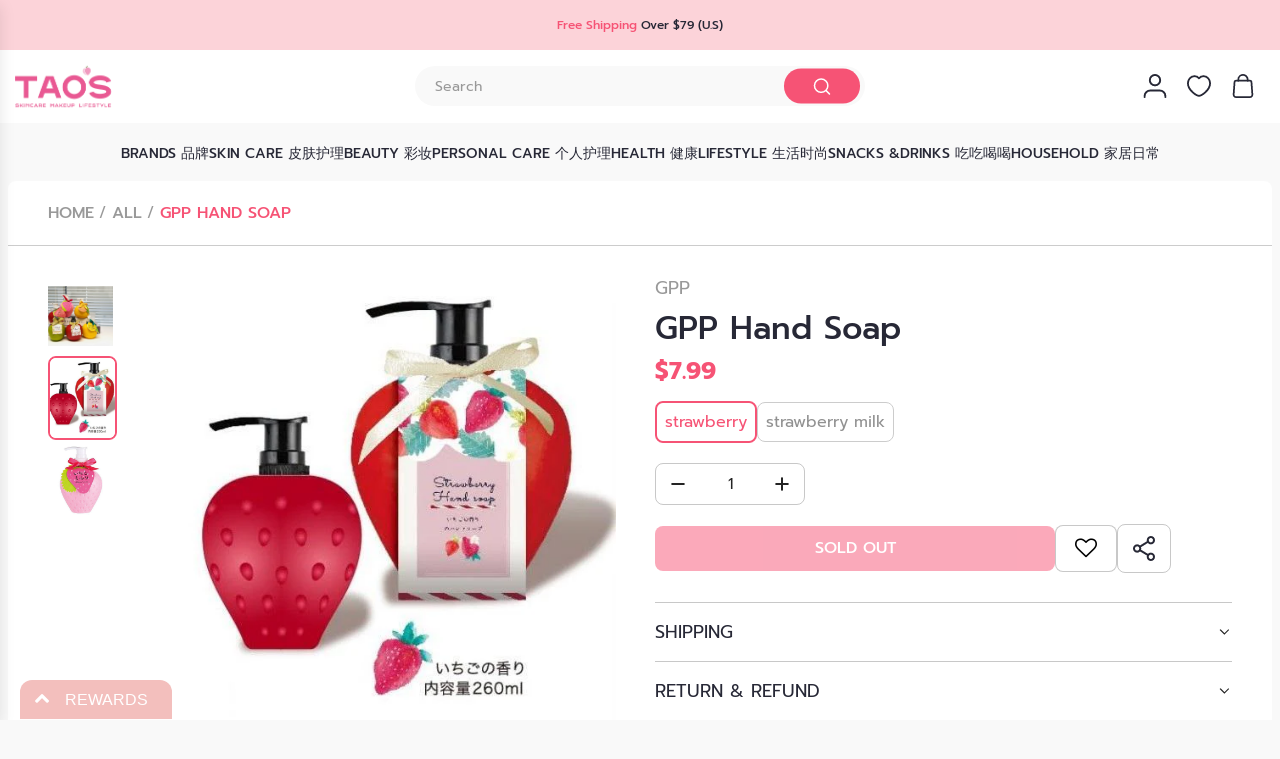

--- FILE ---
content_type: text/html; charset=utf-8
request_url: https://taosbeauty.com/products/gpp-hand-soap
body_size: 57466
content:
<!doctype html>
<html class="no-js" lang="en">
<head>
  <!-- Basic page needs ================================================== -->
  <meta charset="utf-8"><meta http-equiv="X-UA-Compatible" content="IE=edge">
<meta name="google-site-verification" content="S3PCL3cAQIVQ92wsYYBc_W4HuKcboR7h7YxZ6vqcnEI" />
  <link rel="preconnect" href="https://cdn.shopify.com" crossorigin><link rel="preconnect" href="https://fonts.shopifycdn.com" crossorigin><link href="//taosbeauty.com/cdn/shop/t/20/assets/swiper-bundle.min.css?v=127370101718424465871717385371" rel="stylesheet" type="text/css" media="all" />
  <link href="//taosbeauty.com/cdn/shop/t/20/assets/photoswipe.min.css?v=165459975419098386681717385371" rel="stylesheet" type="text/css" media="all" />
  <link href="//taosbeauty.com/cdn/shop/t/20/assets/theme.min.css?v=62824628677918687411724400188" rel="stylesheet" type="text/css" media="all" />
  <link href="//taosbeauty.com/cdn/shop/t/20/assets/custom.css?v=110935270526063490591721127747" rel="stylesheet" type="text/css" media="all" />

  
    <link href="//taosbeauty.com/cdn/shop/t/20/assets/animate.min.css?v=68297775102622399721717385371" rel="stylesheet" type="text/css" media="all" />
  

  
    <link href="//taosbeauty.com/cdn/shop/t/20/assets/fancybox.min.css?v=154448737273138728031717385371" rel="stylesheet" type="text/css" media="all" />
  

  
    <link rel="shortcut icon" href="//taosbeauty.com/cdn/shop/files/20251125105134_33625_17.png?crop=center&height=180&v=1764039135&width=180" type="image/png">
    <link rel="apple-touch-icon" sizes="180x180" href="//taosbeauty.com/cdn/shop/files/20251125105134_33625_17.png?crop=center&height=180&v=1764039135&width=180">
    <link rel="apple-touch-icon-precomposed" sizes="180x180" href="//taosbeauty.com/cdn/shop/files/20251125105134_33625_17.png?crop=center&height=180&v=1764039135&width=180">
    <link rel="icon" type="image/png" sizes="32x32" href="//taosbeauty.com/cdn/shop/files/20251125105134_33625_17.png?crop=center&height=32&v=1764039135&width=32">
    <link rel="icon" type="image/png" sizes="194x194" href="//taosbeauty.com/cdn/shop/files/20251125105134_33625_17.png?crop=center&height=194&v=1764039135&width=194">
    <link rel="icon" type="image/png" sizes="192x192" href="//taosbeauty.com/cdn/shop/files/20251125105134_33625_17.png?crop=center&height=192&v=1764039135&width=192">
    <link rel="icon" type="image/png" sizes="16x16" href="//taosbeauty.com/cdn/shop/files/20251125105134_33625_17.png?crop=center&height=16&v=1764039135&width=16">
  

    <link rel="preload" as="font" href="//taosbeauty.com/cdn/fonts/prompt/prompt_n5.b231ccbca402556fdd80c40f8be8d9a701e805e6.woff2" type="font/woff2" crossorigin>
    

    <link rel="preload" as="font" href="//taosbeauty.com/cdn/fonts/prompt/prompt_n4.55d12409b69157fbb5a35f8e7fe8e1c49ef883c4.woff2" type="font/woff2" crossorigin>
    
<!-- Title and description ================================================== -->
  <title>
    GPP Hand Soap &ndash; Tao&#39;s 
  </title>

  

  <link rel="stylesheet" href="https://cdnjs.cloudflare.com/ajax/libs/slick-carousel/1.8.1/slick-theme.min.css">
  <link rel="stylesheet" href="https://cdnjs.cloudflare.com/ajax/libs/slick-carousel/1.8.1/slick.min.css">
  <link href="//taosbeauty.com/cdn/shop/t/20/assets/style.css?v=70773324685955954711729230618" rel="stylesheet" type="text/css" media="all" />

  <link href="//taosbeauty.com/cdn/shop/t/20/assets/component-predictive-search.css?v=146386464019024828161718281986" rel="stylesheet" type="text/css" media="all" />

  <!-- Helpers ================================================== -->
  <!-- /snippets/social-meta-tags.liquid -->


<meta property="og:site_name" content="Tao&#39;s ">
<meta property="og:url" content="https://taosbeauty.com/products/gpp-hand-soap">
<meta property="og:title" content="GPP Hand Soap">
<meta property="og:type" content="product">
<meta property="og:description" content="Tao&#39;s ">

  <meta property="og:price:amount" content="7.99">
  <meta property="og:price:currency" content="USD">

<meta property="og:image" content="http://taosbeauty.com/cdn/shop/products/5d75c47b3f2bf43cf6cb9cda05db687f.jpg?v=1641253773"><meta property="og:image" content="http://taosbeauty.com/cdn/shop/products/5b9d7987d13ad5688da71d617eeafe88.jpg?v=1641253775"><meta property="og:image" content="http://taosbeauty.com/cdn/shop/products/760948720a849f01a259cce7e8687e4c.jpg?v=1641253776">
<meta property="og:image:alt" content="GPP Hand Soap"><meta property="og:image:alt" content="GPP Hand Soap"><meta property="og:image:alt" content="GPP Hand Soap">
<meta property="og:image:secure_url" content="https://taosbeauty.com/cdn/shop/products/5d75c47b3f2bf43cf6cb9cda05db687f.jpg?v=1641253773"><meta property="og:image:secure_url" content="https://taosbeauty.com/cdn/shop/products/5b9d7987d13ad5688da71d617eeafe88.jpg?v=1641253775"><meta property="og:image:secure_url" content="https://taosbeauty.com/cdn/shop/products/760948720a849f01a259cce7e8687e4c.jpg?v=1641253776">


<meta name="x:card" content="summary_large_image">
<meta name="x:title" content="GPP Hand Soap">
<meta name="x:description" content="Tao&#39;s ">

  <link rel="canonical" href="https://taosbeauty.com/products/gpp-hand-soap"/>
  <meta name="viewport" content="width=device-width, initial-scale=1, shrink-to-fit=no">
  <meta name="theme-color" content="#242424">

  <!-- CSS ================================================== -->
  <style>
/*============================================================================
  #Typography
==============================================================================*/






@font-face {
  font-family: Prompt;
  font-weight: 500;
  font-style: normal;
  font-display: swap;
  src: url("//taosbeauty.com/cdn/fonts/prompt/prompt_n5.b231ccbca402556fdd80c40f8be8d9a701e805e6.woff2") format("woff2"),
       url("//taosbeauty.com/cdn/fonts/prompt/prompt_n5.c3ece48b1775a5fb96d7d412826aeb0230b47adb.woff") format("woff");
}

@font-face {
  font-family: Prompt;
  font-weight: 400;
  font-style: normal;
  font-display: swap;
  src: url("//taosbeauty.com/cdn/fonts/prompt/prompt_n4.55d12409b69157fbb5a35f8e7fe8e1c49ef883c4.woff2") format("woff2"),
       url("//taosbeauty.com/cdn/fonts/prompt/prompt_n4.cb4fce1008c76d3a576d0fc88e84462b52c62ea8.woff") format("woff");
}


  @font-face {
  font-family: Prompt;
  font-weight: 700;
  font-style: normal;
  font-display: swap;
  src: url("//taosbeauty.com/cdn/fonts/prompt/prompt_n7.b02601183b05e61fa7be166e9ccbe02488df9d4e.woff2") format("woff2"),
       url("//taosbeauty.com/cdn/fonts/prompt/prompt_n7.0d3eedf3dbfa531020ce942da8ca46feac5ed856.woff") format("woff");
}




  @font-face {
  font-family: Prompt;
  font-weight: 700;
  font-style: normal;
  font-display: swap;
  src: url("//taosbeauty.com/cdn/fonts/prompt/prompt_n7.b02601183b05e61fa7be166e9ccbe02488df9d4e.woff2") format("woff2"),
       url("//taosbeauty.com/cdn/fonts/prompt/prompt_n7.0d3eedf3dbfa531020ce942da8ca46feac5ed856.woff") format("woff");
}




  @font-face {
  font-family: Prompt;
  font-weight: 400;
  font-style: italic;
  font-display: swap;
  src: url("//taosbeauty.com/cdn/fonts/prompt/prompt_i4.362b631cc9d785c4bf92e3f9f332c42d636294ca.woff2") format("woff2"),
       url("//taosbeauty.com/cdn/fonts/prompt/prompt_i4.45744fe70b84b111fe3d48873ef5b24443cf63bf.woff") format("woff");
}




  @font-face {
  font-family: Prompt;
  font-weight: 700;
  font-style: italic;
  font-display: swap;
  src: url("//taosbeauty.com/cdn/fonts/prompt/prompt_i7.c0196827e2d7ad4d23aa059bfa7dea9b375ef0a1.woff2") format("woff2"),
       url("//taosbeauty.com/cdn/fonts/prompt/prompt_i7.8cb478a58ee5103386ff964f66617c3a56e70296.woff") format("woff");
}









/*============================================================================
  #General Variables
==============================================================================*/

:root {

  --font-weight-normal: 400;
  --font-weight-bold: 700;
  --font-weight-header-bold: 700;

  --header-font-stack: Prompt, sans-serif;
  --header-font-weight: 500;
  --header-font-style: normal;
  --header-text-size: 34;
  --header-text-size-px: 34px;
  --header-mobile-text-size-px: 22px;

  --header-font-case: normal;
  --header-font-size: 18;
  --header-font-size-px: 18px;

  --heading-spacing: 0.0em;
  --heading-line-height: 1.2;
  --heading-font-case: normal;
  --heading-font-stack: FontDrop;

  --body-font-stack: Prompt, sans-serif;
  --body-font-weight: 400;
  --body-font-style: normal;

  --button-font-stack: Prompt, sans-serif;
  --button-font-weight: 400;
  --button-font-style: normal;

  --label-font-stack: Prompt, sans-serif;
  --label-font-weight: 400;
  --label-font-style: normal;
  --label-font-case: uppercase;
  --label-spacing: 0px;

  --navigation-font-stack: Prompt, sans-serif;
  --navigation-font-weight: 500;
  --navigation-font-style: normal;
  --navigation-font-letter-spacing: 0;

  --base-font-size-int: 15;
  --base-font-size: 15px;

  --body-font-size-12-to-em: 0.8em;
  --body-font-size-16-to-em: 1.07em;
  --body-font-size-22-to-em: 1.47em;
  --body-font-size-28-to-em: 1.87em;
  --body-font-size-36-to-em: 2.4em;

  /* Heading Sizes */

  
  --h1-size: 43px;
  --h2-size: 34px;
  --h3-size: 30px;
  --h4-size: 26px;
  --h5-size: 21px;
  --h6-size: 17px;

  --sale-badge-color: #dc3545;
  --sold-out-badge-color: #000000;
  --custom-badge-color: #ff7e04;
  --badge-font-color: #ffffff;

  --primary-btn-text-color: #ffffff;
  --primary-btn-text-color-opacity50: rgba(255, 255, 255, 0.5);
  --primary-btn-bg-color: #242424;
  --primary-btn-bg-color-opacity50: rgba(36, 36, 36, 0.5);

  --button-text-case: uppercase;
  --button-font-size: 14;
  --button-font-size-px: 14px;
  --button-text-spacing-px: 1px;

  
    --text-line-clamp: none;
  

  
    --alt-btn-border-radius: 1.875rem;
    

  --text-color: #242424;
  --text-color-lighten5: #313131;
  --text-color-lighten70: #d7d7d7;
  --text-color-transparent05: rgba(36, 36, 36, 0.05);
  --text-color-transparent10: rgba(36, 36, 36, 0.1);
  --text-color-transparent15: rgba(36, 36, 36, 0.15);
  --text-color-transparent25: rgba(36, 36, 36, 0.25);
  --text-color-transparent30: rgba(36, 36, 36, 0.3);
  --text-color-transparent40: rgba(36, 36, 36, 0.4);
  --text-color-transparent50: rgba(36, 36, 36, 0.5);
  --text-color-transparent5: rgba(36, 36, 36, 0.5);
  --text-color-transparent6: rgba(36, 36, 36, 0.6);
  --text-color-transparent7: rgba(36, 36, 36, 0.7);
  --text-color-transparent8: rgba(36, 36, 36, 0.8);

  
    --heading-xl-font-size: 28px;
    --heading-l-font-size: 22px;
    --subheading-font-size: 20px;
  

  
    --small-body-font-size: 12px;
  

  --link-color: #242424;
  --on-sale-color: #dc3545;

  --body-color: #f9f9f9;
  --body-color-darken10: #e0e0e0;
  --body-color-transparent00: rgba(249, 249, 249, 0);
  --body-color-transparent50: rgba(249, 249, 249, 0.5);
  --body-color-transparent90: rgba(249, 249, 249, 0.9);

  --body-secondary-color: #ffffff;
  --body-secondary-color-transparent00: rgba(255, 255, 255, 0);
  --body-secondary-color-darken05: #f2f2f2;

  --color-primary-background: #f9f9f9;
  --color-primary-background-rgb: 249, 249, 249;
  --color-secondary-background: #ffffff;

  --border-color: rgba(36, 36, 36, 0.25);
  --link-border-color: rgba(36, 36, 36, 0.5);
  --border-color-darken10: #0a0a0a;

  --header-color: #ffffff;
  --header-color-darken5: #f2f2f2;

  --header-border-color: #ffffff;

  --announcement-text-size: 15px;
  --announcement-text-spacing: 0px;

  --logo-font-size: 18px;

  --overlay-header-text-color: #262428;
  --nav-text-color: #262428;
  --nav-text-color-transparent10: rgba(38, 36, 40, 0.1);
  --nav-text-color-transparent30: rgba(38, 36, 40, 0.3);
  --nav-text-hover: #737373;

  --color-scheme-light-background: #f9f9fb;
  --color-scheme-light-background-transparent50: rgba(249, 249, 251, 0.5);
  --color-scheme-light-background-lighten5: #ffffff;
  --color-scheme-light-background-rgb: 249, 249, 251;
  --color-scheme-light-text: #242424;
  --color-scheme-light-text-transparent10: rgba(36, 36, 36, 0.1);
  --color-scheme-light-text-transparent25: rgba(36, 36, 36, 0.25);
  --color-scheme-light-text-transparent40: rgba(36, 36, 36, 0.4);
  --color-scheme-light-text-transparent50: rgba(36, 36, 36, 0.5);
  --color-scheme-light-text-transparent60: rgba(36, 36, 36, 0.6);

  --color-scheme-feature-background: #e6e5e7;
  --color-scheme-feature-background-transparent50: rgba(230, 229, 231, 0.5);
  --color-scheme-feature-background-lighten5: #f3f2f3;
  --color-scheme-feature-background-rgb: 230, 229, 231;
  --color-scheme-feature-text: #242424;
  --color-scheme-feature-text-transparent10: rgba(36, 36, 36, 0.1);
  --color-scheme-feature-text-transparent25: rgba(36, 36, 36, 0.25);
  --color-scheme-feature-text-transparent40: rgba(36, 36, 36, 0.4);
  --color-scheme-feature-text-transparent50: rgba(36, 36, 36, 0.5);
  --color-scheme-feature-text-transparent60: rgba(36, 36, 36, 0.6);

  --homepage-sections-accent-secondary-color-transparent60: rgba(36, 36, 36, 0.6);

  --color-scheme-dark-background: #000000;
  --color-scheme-dark-background-transparent50: rgba(0, 0, 0, 0.5);
  --color-scheme-dark-background-rgb: 0, 0, 0;
  --color-scheme-dark-text: #ffffff;
  --color-scheme-dark-text-transparent10: rgba(255, 255, 255, 0.1);
  --color-scheme-dark-text-transparent25: rgba(255, 255, 255, 0.25);
  --color-scheme-dark-text-transparent40: rgba(255, 255, 255, 0.4);
  --color-scheme-dark-text-transparent50: rgba(255, 255, 255, 0.5);
  --color-scheme-dark-text-transparent60: rgba(255, 255, 255, 0.6);

  --filter-bg-color: rgba(36, 36, 36, 0.1);

  --menu-drawer-color: #fff;
  --menu-drawer-color-darken5: #f2f2f2;
  --menu-drawer-text-color: #262428;
  --menu-drawer-text-color-transparent10: rgba(38, 36, 40, 0.1);
  --menu-drawer-text-color-transparent30: rgba(38, 36, 40, 0.3);
  --menu-drawer-border-color: rgba(38, 36, 40, 0.25);
  --menu-drawer-text-hover-color: #737373;

  --cart-drawer-color: #ffffff;
  --cart-drawer-text-color: #242424;
  --cart-drawer-text-color-transparent10: rgba(36, 36, 36, 0.1);
  --cart-drawer-text-color-transparent25: rgba(36, 36, 36, 0.25);
  --cart-drawer-text-color-transparent50: rgba(36, 36, 36, 0.5);
  --cart-drawer-text-color-lighten10: #3e3e3e;
  --cart-drawer-border-color: rgba(36, 36, 36, 0.25);

  --fancybox-overlay: url('//taosbeauty.com/cdn/shop/t/20/assets/fancybox_overlay.png?v=61793926319831825281717385371');

  --success-color: #28a745;
  --error-color: #DC3545;
  --warning-color: #EB9247;

  /* Shop Pay Installments variables */
  --color-body: #ffffff;
  --color-bg: #ffffff;
}
</style>

  <style data-shopify>
    *,
    *::before,
    *::after {
      box-sizing: inherit;
    }

    html {
      box-sizing: border-box;
      background-color: var(--body-color);
      height: 100%;
      margin: 0;
    }

    body {
      background-color: var(--body-color);
      min-height: 100%;
      margin: 0;
      display: grid;
      grid-template-rows: auto auto 1fr auto;
      grid-template-columns: 100%;
      overflow-x: hidden;
    }

    .sr-only {
      position: absolute;
      width: 1px;
      height: 1px;
      padding: 0;
      margin: -1px;
      overflow: hidden;
      clip: rect(0, 0, 0, 0);
      border: 0;
    }

    .sr-only-focusable:active, .sr-only-focusable:focus {
      position: static;
      width: auto;
      height: auto;
      margin: 0;
      overflow: visible;
      clip: auto;
    }
  </style>

  <!-- Header hook for plugins ================================================== -->
  <script>window.performance && window.performance.mark && window.performance.mark('shopify.content_for_header.start');</script><meta name="google-site-verification" content="kY-g7wx_ChZOgOz8mCRcp2nNxzPH-DkQ2kzo3l-UH-8">
<meta id="shopify-digital-wallet" name="shopify-digital-wallet" content="/42068967581/digital_wallets/dialog">
<meta name="shopify-checkout-api-token" content="ed76997f9a57368d263d216dcf763bf6">
<link rel="alternate" type="application/json+oembed" href="https://taosbeauty.com/products/gpp-hand-soap.oembed">
<script async="async" src="/checkouts/internal/preloads.js?locale=en-US"></script>
<link rel="preconnect" href="https://shop.app" crossorigin="anonymous">
<script async="async" src="https://shop.app/checkouts/internal/preloads.js?locale=en-US&shop_id=42068967581" crossorigin="anonymous"></script>
<script id="apple-pay-shop-capabilities" type="application/json">{"shopId":42068967581,"countryCode":"US","currencyCode":"USD","merchantCapabilities":["supports3DS"],"merchantId":"gid:\/\/shopify\/Shop\/42068967581","merchantName":"Tao's ","requiredBillingContactFields":["postalAddress","email","phone"],"requiredShippingContactFields":["postalAddress","email","phone"],"shippingType":"shipping","supportedNetworks":["visa","masterCard","amex","discover","elo","jcb"],"total":{"type":"pending","label":"Tao's ","amount":"1.00"},"shopifyPaymentsEnabled":true,"supportsSubscriptions":true}</script>
<script id="shopify-features" type="application/json">{"accessToken":"ed76997f9a57368d263d216dcf763bf6","betas":["rich-media-storefront-analytics"],"domain":"taosbeauty.com","predictiveSearch":true,"shopId":42068967581,"locale":"en"}</script>
<script>var Shopify = Shopify || {};
Shopify.shop = "taos-boston.myshopify.com";
Shopify.locale = "en";
Shopify.currency = {"active":"USD","rate":"1.0"};
Shopify.country = "US";
Shopify.theme = {"name":"Envy | new theme 202463","id":141792575735,"schema_name":"Envy","schema_version":"33.0.2","theme_store_id":411,"role":"main"};
Shopify.theme.handle = "null";
Shopify.theme.style = {"id":null,"handle":null};
Shopify.cdnHost = "taosbeauty.com/cdn";
Shopify.routes = Shopify.routes || {};
Shopify.routes.root = "/";</script>
<script type="module">!function(o){(o.Shopify=o.Shopify||{}).modules=!0}(window);</script>
<script>!function(o){function n(){var o=[];function n(){o.push(Array.prototype.slice.apply(arguments))}return n.q=o,n}var t=o.Shopify=o.Shopify||{};t.loadFeatures=n(),t.autoloadFeatures=n()}(window);</script>
<script>
  window.ShopifyPay = window.ShopifyPay || {};
  window.ShopifyPay.apiHost = "shop.app\/pay";
  window.ShopifyPay.redirectState = null;
</script>
<script id="shop-js-analytics" type="application/json">{"pageType":"product"}</script>
<script defer="defer" async type="module" src="//taosbeauty.com/cdn/shopifycloud/shop-js/modules/v2/client.init-shop-cart-sync_C5BV16lS.en.esm.js"></script>
<script defer="defer" async type="module" src="//taosbeauty.com/cdn/shopifycloud/shop-js/modules/v2/chunk.common_CygWptCX.esm.js"></script>
<script type="module">
  await import("//taosbeauty.com/cdn/shopifycloud/shop-js/modules/v2/client.init-shop-cart-sync_C5BV16lS.en.esm.js");
await import("//taosbeauty.com/cdn/shopifycloud/shop-js/modules/v2/chunk.common_CygWptCX.esm.js");

  window.Shopify.SignInWithShop?.initShopCartSync?.({"fedCMEnabled":true,"windoidEnabled":true});

</script>
<script defer="defer" async type="module" src="//taosbeauty.com/cdn/shopifycloud/shop-js/modules/v2/client.payment-terms_CZxnsJam.en.esm.js"></script>
<script defer="defer" async type="module" src="//taosbeauty.com/cdn/shopifycloud/shop-js/modules/v2/chunk.common_CygWptCX.esm.js"></script>
<script defer="defer" async type="module" src="//taosbeauty.com/cdn/shopifycloud/shop-js/modules/v2/chunk.modal_D71HUcav.esm.js"></script>
<script type="module">
  await import("//taosbeauty.com/cdn/shopifycloud/shop-js/modules/v2/client.payment-terms_CZxnsJam.en.esm.js");
await import("//taosbeauty.com/cdn/shopifycloud/shop-js/modules/v2/chunk.common_CygWptCX.esm.js");
await import("//taosbeauty.com/cdn/shopifycloud/shop-js/modules/v2/chunk.modal_D71HUcav.esm.js");

  
</script>
<script>
  window.Shopify = window.Shopify || {};
  if (!window.Shopify.featureAssets) window.Shopify.featureAssets = {};
  window.Shopify.featureAssets['shop-js'] = {"shop-cart-sync":["modules/v2/client.shop-cart-sync_ZFArdW7E.en.esm.js","modules/v2/chunk.common_CygWptCX.esm.js"],"init-fed-cm":["modules/v2/client.init-fed-cm_CmiC4vf6.en.esm.js","modules/v2/chunk.common_CygWptCX.esm.js"],"shop-button":["modules/v2/client.shop-button_tlx5R9nI.en.esm.js","modules/v2/chunk.common_CygWptCX.esm.js"],"shop-cash-offers":["modules/v2/client.shop-cash-offers_DOA2yAJr.en.esm.js","modules/v2/chunk.common_CygWptCX.esm.js","modules/v2/chunk.modal_D71HUcav.esm.js"],"init-windoid":["modules/v2/client.init-windoid_sURxWdc1.en.esm.js","modules/v2/chunk.common_CygWptCX.esm.js"],"shop-toast-manager":["modules/v2/client.shop-toast-manager_ClPi3nE9.en.esm.js","modules/v2/chunk.common_CygWptCX.esm.js"],"init-shop-email-lookup-coordinator":["modules/v2/client.init-shop-email-lookup-coordinator_B8hsDcYM.en.esm.js","modules/v2/chunk.common_CygWptCX.esm.js"],"init-shop-cart-sync":["modules/v2/client.init-shop-cart-sync_C5BV16lS.en.esm.js","modules/v2/chunk.common_CygWptCX.esm.js"],"avatar":["modules/v2/client.avatar_BTnouDA3.en.esm.js"],"pay-button":["modules/v2/client.pay-button_FdsNuTd3.en.esm.js","modules/v2/chunk.common_CygWptCX.esm.js"],"init-customer-accounts":["modules/v2/client.init-customer-accounts_DxDtT_ad.en.esm.js","modules/v2/client.shop-login-button_C5VAVYt1.en.esm.js","modules/v2/chunk.common_CygWptCX.esm.js","modules/v2/chunk.modal_D71HUcav.esm.js"],"init-shop-for-new-customer-accounts":["modules/v2/client.init-shop-for-new-customer-accounts_ChsxoAhi.en.esm.js","modules/v2/client.shop-login-button_C5VAVYt1.en.esm.js","modules/v2/chunk.common_CygWptCX.esm.js","modules/v2/chunk.modal_D71HUcav.esm.js"],"shop-login-button":["modules/v2/client.shop-login-button_C5VAVYt1.en.esm.js","modules/v2/chunk.common_CygWptCX.esm.js","modules/v2/chunk.modal_D71HUcav.esm.js"],"init-customer-accounts-sign-up":["modules/v2/client.init-customer-accounts-sign-up_CPSyQ0Tj.en.esm.js","modules/v2/client.shop-login-button_C5VAVYt1.en.esm.js","modules/v2/chunk.common_CygWptCX.esm.js","modules/v2/chunk.modal_D71HUcav.esm.js"],"shop-follow-button":["modules/v2/client.shop-follow-button_Cva4Ekp9.en.esm.js","modules/v2/chunk.common_CygWptCX.esm.js","modules/v2/chunk.modal_D71HUcav.esm.js"],"checkout-modal":["modules/v2/client.checkout-modal_BPM8l0SH.en.esm.js","modules/v2/chunk.common_CygWptCX.esm.js","modules/v2/chunk.modal_D71HUcav.esm.js"],"lead-capture":["modules/v2/client.lead-capture_Bi8yE_yS.en.esm.js","modules/v2/chunk.common_CygWptCX.esm.js","modules/v2/chunk.modal_D71HUcav.esm.js"],"shop-login":["modules/v2/client.shop-login_D6lNrXab.en.esm.js","modules/v2/chunk.common_CygWptCX.esm.js","modules/v2/chunk.modal_D71HUcav.esm.js"],"payment-terms":["modules/v2/client.payment-terms_CZxnsJam.en.esm.js","modules/v2/chunk.common_CygWptCX.esm.js","modules/v2/chunk.modal_D71HUcav.esm.js"]};
</script>
<script>(function() {
  var isLoaded = false;
  function asyncLoad() {
    if (isLoaded) return;
    isLoaded = true;
    var urls = ["https:\/\/cdn.shopify.com\/s\/files\/1\/0420\/6896\/7581\/t\/2\/assets\/ba_fb_42068967581.js?v=1604599077\u0026shop=taos-boston.myshopify.com","https:\/\/cdn.reamaze.com\/assets\/reamaze-loader.js?shop=taos-boston.myshopify.com","https:\/\/cdn.reamaze.com\/assets\/reamaze-loader.js?shop=taos-boston.myshopify.com","https:\/\/sdks.automizely.com\/conversions\/v1\/conversions.js?app_connection_id=518bea939a4e461287c11f14bd651cb9\u0026mapped_org_id=e626f28b29c07912821694692cf100c8_v1\u0026shop=taos-boston.myshopify.com","https:\/\/cdn.shopify.com\/s\/files\/1\/0420\/6896\/7581\/t\/2\/assets\/bis_42068967581.js?v=1611246927\u0026shop=taos-boston.myshopify.com"];
    for (var i = 0; i < urls.length; i++) {
      var s = document.createElement('script');
      s.type = 'text/javascript';
      s.async = true;
      s.src = urls[i];
      var x = document.getElementsByTagName('script')[0];
      x.parentNode.insertBefore(s, x);
    }
  };
  if(window.attachEvent) {
    window.attachEvent('onload', asyncLoad);
  } else {
    window.addEventListener('load', asyncLoad, false);
  }
})();</script>
<script id="__st">var __st={"a":42068967581,"offset":-18000,"reqid":"d47ebb1f-6ebe-465e-8e02-440799937ed5-1768829685","pageurl":"taosbeauty.com\/products\/gpp-hand-soap","u":"8d733226e8e0","p":"product","rtyp":"product","rid":7488532611319};</script>
<script>window.ShopifyPaypalV4VisibilityTracking = true;</script>
<script id="captcha-bootstrap">!function(){'use strict';const t='contact',e='account',n='new_comment',o=[[t,t],['blogs',n],['comments',n],[t,'customer']],c=[[e,'customer_login'],[e,'guest_login'],[e,'recover_customer_password'],[e,'create_customer']],r=t=>t.map((([t,e])=>`form[action*='/${t}']:not([data-nocaptcha='true']) input[name='form_type'][value='${e}']`)).join(','),a=t=>()=>t?[...document.querySelectorAll(t)].map((t=>t.form)):[];function s(){const t=[...o],e=r(t);return a(e)}const i='password',u='form_key',d=['recaptcha-v3-token','g-recaptcha-response','h-captcha-response',i],f=()=>{try{return window.sessionStorage}catch{return}},m='__shopify_v',_=t=>t.elements[u];function p(t,e,n=!1){try{const o=window.sessionStorage,c=JSON.parse(o.getItem(e)),{data:r}=function(t){const{data:e,action:n}=t;return t[m]||n?{data:e,action:n}:{data:t,action:n}}(c);for(const[e,n]of Object.entries(r))t.elements[e]&&(t.elements[e].value=n);n&&o.removeItem(e)}catch(o){console.error('form repopulation failed',{error:o})}}const l='form_type',E='cptcha';function T(t){t.dataset[E]=!0}const w=window,h=w.document,L='Shopify',v='ce_forms',y='captcha';let A=!1;((t,e)=>{const n=(g='f06e6c50-85a8-45c8-87d0-21a2b65856fe',I='https://cdn.shopify.com/shopifycloud/storefront-forms-hcaptcha/ce_storefront_forms_captcha_hcaptcha.v1.5.2.iife.js',D={infoText:'Protected by hCaptcha',privacyText:'Privacy',termsText:'Terms'},(t,e,n)=>{const o=w[L][v],c=o.bindForm;if(c)return c(t,g,e,D).then(n);var r;o.q.push([[t,g,e,D],n]),r=I,A||(h.body.append(Object.assign(h.createElement('script'),{id:'captcha-provider',async:!0,src:r})),A=!0)});var g,I,D;w[L]=w[L]||{},w[L][v]=w[L][v]||{},w[L][v].q=[],w[L][y]=w[L][y]||{},w[L][y].protect=function(t,e){n(t,void 0,e),T(t)},Object.freeze(w[L][y]),function(t,e,n,w,h,L){const[v,y,A,g]=function(t,e,n){const i=e?o:[],u=t?c:[],d=[...i,...u],f=r(d),m=r(i),_=r(d.filter((([t,e])=>n.includes(e))));return[a(f),a(m),a(_),s()]}(w,h,L),I=t=>{const e=t.target;return e instanceof HTMLFormElement?e:e&&e.form},D=t=>v().includes(t);t.addEventListener('submit',(t=>{const e=I(t);if(!e)return;const n=D(e)&&!e.dataset.hcaptchaBound&&!e.dataset.recaptchaBound,o=_(e),c=g().includes(e)&&(!o||!o.value);(n||c)&&t.preventDefault(),c&&!n&&(function(t){try{if(!f())return;!function(t){const e=f();if(!e)return;const n=_(t);if(!n)return;const o=n.value;o&&e.removeItem(o)}(t);const e=Array.from(Array(32),(()=>Math.random().toString(36)[2])).join('');!function(t,e){_(t)||t.append(Object.assign(document.createElement('input'),{type:'hidden',name:u})),t.elements[u].value=e}(t,e),function(t,e){const n=f();if(!n)return;const o=[...t.querySelectorAll(`input[type='${i}']`)].map((({name:t})=>t)),c=[...d,...o],r={};for(const[a,s]of new FormData(t).entries())c.includes(a)||(r[a]=s);n.setItem(e,JSON.stringify({[m]:1,action:t.action,data:r}))}(t,e)}catch(e){console.error('failed to persist form',e)}}(e),e.submit())}));const S=(t,e)=>{t&&!t.dataset[E]&&(n(t,e.some((e=>e===t))),T(t))};for(const o of['focusin','change'])t.addEventListener(o,(t=>{const e=I(t);D(e)&&S(e,y())}));const B=e.get('form_key'),M=e.get(l),P=B&&M;t.addEventListener('DOMContentLoaded',(()=>{const t=y();if(P)for(const e of t)e.elements[l].value===M&&p(e,B);[...new Set([...A(),...v().filter((t=>'true'===t.dataset.shopifyCaptcha))])].forEach((e=>S(e,t)))}))}(h,new URLSearchParams(w.location.search),n,t,e,['guest_login'])})(!0,!0)}();</script>
<script integrity="sha256-4kQ18oKyAcykRKYeNunJcIwy7WH5gtpwJnB7kiuLZ1E=" data-source-attribution="shopify.loadfeatures" defer="defer" src="//taosbeauty.com/cdn/shopifycloud/storefront/assets/storefront/load_feature-a0a9edcb.js" crossorigin="anonymous"></script>
<script crossorigin="anonymous" defer="defer" src="//taosbeauty.com/cdn/shopifycloud/storefront/assets/shopify_pay/storefront-65b4c6d7.js?v=20250812"></script>
<script data-source-attribution="shopify.dynamic_checkout.dynamic.init">var Shopify=Shopify||{};Shopify.PaymentButton=Shopify.PaymentButton||{isStorefrontPortableWallets:!0,init:function(){window.Shopify.PaymentButton.init=function(){};var t=document.createElement("script");t.src="https://taosbeauty.com/cdn/shopifycloud/portable-wallets/latest/portable-wallets.en.js",t.type="module",document.head.appendChild(t)}};
</script>
<script data-source-attribution="shopify.dynamic_checkout.buyer_consent">
  function portableWalletsHideBuyerConsent(e){var t=document.getElementById("shopify-buyer-consent"),n=document.getElementById("shopify-subscription-policy-button");t&&n&&(t.classList.add("hidden"),t.setAttribute("aria-hidden","true"),n.removeEventListener("click",e))}function portableWalletsShowBuyerConsent(e){var t=document.getElementById("shopify-buyer-consent"),n=document.getElementById("shopify-subscription-policy-button");t&&n&&(t.classList.remove("hidden"),t.removeAttribute("aria-hidden"),n.addEventListener("click",e))}window.Shopify?.PaymentButton&&(window.Shopify.PaymentButton.hideBuyerConsent=portableWalletsHideBuyerConsent,window.Shopify.PaymentButton.showBuyerConsent=portableWalletsShowBuyerConsent);
</script>
<script data-source-attribution="shopify.dynamic_checkout.cart.bootstrap">document.addEventListener("DOMContentLoaded",(function(){function t(){return document.querySelector("shopify-accelerated-checkout-cart, shopify-accelerated-checkout")}if(t())Shopify.PaymentButton.init();else{new MutationObserver((function(e,n){t()&&(Shopify.PaymentButton.init(),n.disconnect())})).observe(document.body,{childList:!0,subtree:!0})}}));
</script>
<link id="shopify-accelerated-checkout-styles" rel="stylesheet" media="screen" href="https://taosbeauty.com/cdn/shopifycloud/portable-wallets/latest/accelerated-checkout-backwards-compat.css" crossorigin="anonymous">
<style id="shopify-accelerated-checkout-cart">
        #shopify-buyer-consent {
  margin-top: 1em;
  display: inline-block;
  width: 100%;
}

#shopify-buyer-consent.hidden {
  display: none;
}

#shopify-subscription-policy-button {
  background: none;
  border: none;
  padding: 0;
  text-decoration: underline;
  font-size: inherit;
  cursor: pointer;
}

#shopify-subscription-policy-button::before {
  box-shadow: none;
}

      </style>

<script>window.performance && window.performance.mark && window.performance.mark('shopify.content_for_header.end');</script>

  <script defer src="//taosbeauty.com/cdn/shop/t/20/assets/eventBus.js?v=100401504747444416941717385371"></script>

  <script type="text/javascript">
		window.wetheme = {
			name: 'Flow',
			webcomponentRegistry: {
        registry: {},
				checkScriptLoaded: function(key) {
					return window.wetheme.webcomponentRegistry.registry[key] ? true : false
				},
        register: function(registration) {
            if(!window.wetheme.webcomponentRegistry.checkScriptLoaded(registration.key)) {
              window.wetheme.webcomponentRegistry.registry[registration.key] = registration
            }
        }
      }
    };
	</script>

  

  

  <script>document.documentElement.className = document.documentElement.className.replace('no-js', 'js');</script>
  <script src="https://ajax.googleapis.com/ajax/libs/jquery/3.7.1/jquery.min.js"></script>
  <script defer src="//taosbeauty.com/cdn/shop/t/20/assets/style.js?v=41057941746279557641721723260"></script>
  <script src="//taosbeauty.com/cdn/shop/t/20/assets/search-form.js?v=133129549252120666541718276528" defer="defer"></script><script src="//taosbeauty.com/cdn/shop/t/20/assets/predictive-search.js?v=40490324904702904241718277916" defer="defer"></script><script src="https://unpkg.com/swiper/swiper-bundle.min.js"></script>
  <script src="https://cdnjs.cloudflare.com/ajax/libs/slick-carousel/1.8.1/slick.min.js"></script>
<!-- BEGIN app block: shopify://apps/frequently-bought/blocks/app-embed-block/b1a8cbea-c844-4842-9529-7c62dbab1b1f --><script>
    window.codeblackbelt = window.codeblackbelt || {};
    window.codeblackbelt.shop = window.codeblackbelt.shop || 'taos-boston.myshopify.com';
    
        window.codeblackbelt.productId = 7488532611319;</script><script src="//cdn.codeblackbelt.com/widgets/frequently-bought-together/main.min.js?version=2026011908-0500" async></script>
 <!-- END app block --><!-- BEGIN app block: shopify://apps/vify-gift-cards/blocks/gift-card-issue/43d9e0cc-139a-4d15-b0b8-63f2863afb32 --><script>
  
  var jsProduct = {"id":7488532611319,"title":"GPP Hand Soap","handle":"gpp-hand-soap","description":null,"published_at":"2022-01-03T18:49:31-05:00","created_at":"2022-01-03T18:49:31-05:00","vendor":"GPP","type":"","tags":["1\/3\/22","New Arrival Weekly"],"price":799,"price_min":799,"price_max":799,"available":false,"price_varies":false,"compare_at_price":null,"compare_at_price_min":0,"compare_at_price_max":0,"compare_at_price_varies":false,"variants":[{"id":42230838395127,"title":"strawberry","option1":"strawberry","option2":null,"option3":null,"sku":"","requires_shipping":true,"taxable":true,"featured_image":{"id":36371601522935,"product_id":7488532611319,"position":2,"created_at":"2022-01-03T18:49:35-05:00","updated_at":"2022-01-03T18:49:35-05:00","alt":null,"width":528,"height":531,"src":"\/\/taosbeauty.com\/cdn\/shop\/products\/5b9d7987d13ad5688da71d617eeafe88.jpg?v=1641253775","variant_ids":[42230838395127]},"available":false,"name":"GPP Hand Soap - strawberry","public_title":"strawberry","options":["strawberry"],"price":799,"weight":0,"compare_at_price":null,"inventory_management":"shopify","barcode":"4517161159608","featured_media":{"alt":null,"id":28923669151991,"position":2,"preview_image":{"aspect_ratio":0.994,"height":531,"width":528,"src":"\/\/taosbeauty.com\/cdn\/shop\/products\/5b9d7987d13ad5688da71d617eeafe88.jpg?v=1641253775"}},"requires_selling_plan":false,"selling_plan_allocations":[]},{"id":42230838427895,"title":"strawberry milk","option1":"strawberry milk","option2":null,"option3":null,"sku":"","requires_shipping":true,"taxable":true,"featured_image":{"id":36371601588471,"product_id":7488532611319,"position":3,"created_at":"2022-01-03T18:49:36-05:00","updated_at":"2022-01-03T18:49:36-05:00","alt":null,"width":600,"height":600,"src":"\/\/taosbeauty.com\/cdn\/shop\/products\/760948720a849f01a259cce7e8687e4c.jpg?v=1641253776","variant_ids":[42230838427895]},"available":false,"name":"GPP Hand Soap - strawberry milk","public_title":"strawberry milk","options":["strawberry milk"],"price":799,"weight":0,"compare_at_price":null,"inventory_management":"shopify","barcode":"4517161159615","featured_media":{"alt":null,"id":28923669217527,"position":3,"preview_image":{"aspect_ratio":1.0,"height":600,"width":600,"src":"\/\/taosbeauty.com\/cdn\/shop\/products\/760948720a849f01a259cce7e8687e4c.jpg?v=1641253776"}},"requires_selling_plan":false,"selling_plan_allocations":[]}],"images":["\/\/taosbeauty.com\/cdn\/shop\/products\/5d75c47b3f2bf43cf6cb9cda05db687f.jpg?v=1641253773","\/\/taosbeauty.com\/cdn\/shop\/products\/5b9d7987d13ad5688da71d617eeafe88.jpg?v=1641253775","\/\/taosbeauty.com\/cdn\/shop\/products\/760948720a849f01a259cce7e8687e4c.jpg?v=1641253776"],"featured_image":"\/\/taosbeauty.com\/cdn\/shop\/products\/5d75c47b3f2bf43cf6cb9cda05db687f.jpg?v=1641253773","options":["Variant"],"media":[{"alt":null,"id":28923669119223,"position":1,"preview_image":{"aspect_ratio":1.333,"height":900,"width":1200,"src":"\/\/taosbeauty.com\/cdn\/shop\/products\/5d75c47b3f2bf43cf6cb9cda05db687f.jpg?v=1641253773"},"aspect_ratio":1.333,"height":900,"media_type":"image","src":"\/\/taosbeauty.com\/cdn\/shop\/products\/5d75c47b3f2bf43cf6cb9cda05db687f.jpg?v=1641253773","width":1200},{"alt":null,"id":28923669151991,"position":2,"preview_image":{"aspect_ratio":0.994,"height":531,"width":528,"src":"\/\/taosbeauty.com\/cdn\/shop\/products\/5b9d7987d13ad5688da71d617eeafe88.jpg?v=1641253775"},"aspect_ratio":0.994,"height":531,"media_type":"image","src":"\/\/taosbeauty.com\/cdn\/shop\/products\/5b9d7987d13ad5688da71d617eeafe88.jpg?v=1641253775","width":528},{"alt":null,"id":28923669217527,"position":3,"preview_image":{"aspect_ratio":1.0,"height":600,"width":600,"src":"\/\/taosbeauty.com\/cdn\/shop\/products\/760948720a849f01a259cce7e8687e4c.jpg?v=1641253776"},"aspect_ratio":1.0,"height":600,"media_type":"image","src":"\/\/taosbeauty.com\/cdn\/shop\/products\/760948720a849f01a259cce7e8687e4c.jpg?v=1641253776","width":600}],"requires_selling_plan":false,"selling_plan_groups":[],"content":null}  
  
  if (window.jsProduct && window.jsProduct.type == 'Vify Gift Card') {
    let nativeSections = document.querySelectorAll('[id*="shopify-section-template"][id*="__main"]');
    nativeSections.forEach(node => {
      node.style.display = 'none'
    });
  }
  var jsVariants = [];
  
        jsVariants.push({
      ...{"id":42230838395127,"title":"strawberry","option1":"strawberry","option2":null,"option3":null,"sku":"","requires_shipping":true,"taxable":true,"featured_image":{"id":36371601522935,"product_id":7488532611319,"position":2,"created_at":"2022-01-03T18:49:35-05:00","updated_at":"2022-01-03T18:49:35-05:00","alt":null,"width":528,"height":531,"src":"\/\/taosbeauty.com\/cdn\/shop\/products\/5b9d7987d13ad5688da71d617eeafe88.jpg?v=1641253775","variant_ids":[42230838395127]},"available":false,"name":"GPP Hand Soap - strawberry","public_title":"strawberry","options":["strawberry"],"price":799,"weight":0,"compare_at_price":null,"inventory_management":"shopify","barcode":"4517161159608","featured_media":{"alt":null,"id":28923669151991,"position":2,"preview_image":{"aspect_ratio":0.994,"height":531,"width":528,"src":"\/\/taosbeauty.com\/cdn\/shop\/products\/5b9d7987d13ad5688da71d617eeafe88.jpg?v=1641253775"}},"requires_selling_plan":false,"selling_plan_allocations":[]},
      price_formatted: `$7.99`,
      price_formatted_example: `$0.00`
    })
  
        jsVariants.push({
      ...{"id":42230838427895,"title":"strawberry milk","option1":"strawberry milk","option2":null,"option3":null,"sku":"","requires_shipping":true,"taxable":true,"featured_image":{"id":36371601588471,"product_id":7488532611319,"position":3,"created_at":"2022-01-03T18:49:36-05:00","updated_at":"2022-01-03T18:49:36-05:00","alt":null,"width":600,"height":600,"src":"\/\/taosbeauty.com\/cdn\/shop\/products\/760948720a849f01a259cce7e8687e4c.jpg?v=1641253776","variant_ids":[42230838427895]},"available":false,"name":"GPP Hand Soap - strawberry milk","public_title":"strawberry milk","options":["strawberry milk"],"price":799,"weight":0,"compare_at_price":null,"inventory_management":"shopify","barcode":"4517161159615","featured_media":{"alt":null,"id":28923669217527,"position":3,"preview_image":{"aspect_ratio":1.0,"height":600,"width":600,"src":"\/\/taosbeauty.com\/cdn\/shop\/products\/760948720a849f01a259cce7e8687e4c.jpg?v=1641253776"}},"requires_selling_plan":false,"selling_plan_allocations":[]},
      price_formatted: `$7.99`,
      price_formatted_example: `$0.00`
    })
  
  if (jsProduct) {
    jsProduct.variants = jsVariants
    
    
    
      // jsProduct.currencySymbol = shop_symbol
    

    window.vifyProduct = jsProduct
  }

  // page product native shopify
    if('product' !== 'product' || jsProduct.tags[jsProduct.tags.length - 1] !== 'Vify Gift Card (Do Not Delete)') {
      const time  = setInterval(() => {
        const elements = document.querySelectorAll('[id*="shopify-section-template"][id*="__main"]')
        if (elements.length > 0) {
          elements.forEach(element => {
            if(element.style.visibility === "hidden") {
              element.style.visibility = "visible"
              element.style.minHeight = "auto"
              } else if (element.style.visibility = "visible") {
                clearInterval(time)
              }
          })
        }

        if(`https://${window.location.host}/` === document.URL) {
        clearInterval(time)
        window.onload = () => {
          const elements = document.querySelectorAll('[id*="shopify-section-template"][id*="__main"]')
          if (elements.length > 0) {
            elements.forEach(element => {
              if(element.style.visibility === "hidden") {
                element.style.visibility = "visible"
                element.style.minHeight = "auto"
                } else if (element.style.visibility = "visible") {
                  clearInterval(time)
                }
            })
          }
        }
      }
      }, 100)
    }
</script>

<div id="vify-gift-card"></div>

<!-- END app block --><script src="https://cdn.shopify.com/extensions/019b7374-6267-7be7-9c45-010f8e441080/vify-giftcard-191/assets/vify-gift-card.min.js" type="text/javascript" defer="defer"></script>
<link href="https://monorail-edge.shopifysvc.com" rel="dns-prefetch">
<script>(function(){if ("sendBeacon" in navigator && "performance" in window) {try {var session_token_from_headers = performance.getEntriesByType('navigation')[0].serverTiming.find(x => x.name == '_s').description;} catch {var session_token_from_headers = undefined;}var session_cookie_matches = document.cookie.match(/_shopify_s=([^;]*)/);var session_token_from_cookie = session_cookie_matches && session_cookie_matches.length === 2 ? session_cookie_matches[1] : "";var session_token = session_token_from_headers || session_token_from_cookie || "";function handle_abandonment_event(e) {var entries = performance.getEntries().filter(function(entry) {return /monorail-edge.shopifysvc.com/.test(entry.name);});if (!window.abandonment_tracked && entries.length === 0) {window.abandonment_tracked = true;var currentMs = Date.now();var navigation_start = performance.timing.navigationStart;var payload = {shop_id: 42068967581,url: window.location.href,navigation_start,duration: currentMs - navigation_start,session_token,page_type: "product"};window.navigator.sendBeacon("https://monorail-edge.shopifysvc.com/v1/produce", JSON.stringify({schema_id: "online_store_buyer_site_abandonment/1.1",payload: payload,metadata: {event_created_at_ms: currentMs,event_sent_at_ms: currentMs}}));}}window.addEventListener('pagehide', handle_abandonment_event);}}());</script>
<script id="web-pixels-manager-setup">(function e(e,d,r,n,o){if(void 0===o&&(o={}),!Boolean(null===(a=null===(i=window.Shopify)||void 0===i?void 0:i.analytics)||void 0===a?void 0:a.replayQueue)){var i,a;window.Shopify=window.Shopify||{};var t=window.Shopify;t.analytics=t.analytics||{};var s=t.analytics;s.replayQueue=[],s.publish=function(e,d,r){return s.replayQueue.push([e,d,r]),!0};try{self.performance.mark("wpm:start")}catch(e){}var l=function(){var e={modern:/Edge?\/(1{2}[4-9]|1[2-9]\d|[2-9]\d{2}|\d{4,})\.\d+(\.\d+|)|Firefox\/(1{2}[4-9]|1[2-9]\d|[2-9]\d{2}|\d{4,})\.\d+(\.\d+|)|Chrom(ium|e)\/(9{2}|\d{3,})\.\d+(\.\d+|)|(Maci|X1{2}).+ Version\/(15\.\d+|(1[6-9]|[2-9]\d|\d{3,})\.\d+)([,.]\d+|)( \(\w+\)|)( Mobile\/\w+|) Safari\/|Chrome.+OPR\/(9{2}|\d{3,})\.\d+\.\d+|(CPU[ +]OS|iPhone[ +]OS|CPU[ +]iPhone|CPU IPhone OS|CPU iPad OS)[ +]+(15[._]\d+|(1[6-9]|[2-9]\d|\d{3,})[._]\d+)([._]\d+|)|Android:?[ /-](13[3-9]|1[4-9]\d|[2-9]\d{2}|\d{4,})(\.\d+|)(\.\d+|)|Android.+Firefox\/(13[5-9]|1[4-9]\d|[2-9]\d{2}|\d{4,})\.\d+(\.\d+|)|Android.+Chrom(ium|e)\/(13[3-9]|1[4-9]\d|[2-9]\d{2}|\d{4,})\.\d+(\.\d+|)|SamsungBrowser\/([2-9]\d|\d{3,})\.\d+/,legacy:/Edge?\/(1[6-9]|[2-9]\d|\d{3,})\.\d+(\.\d+|)|Firefox\/(5[4-9]|[6-9]\d|\d{3,})\.\d+(\.\d+|)|Chrom(ium|e)\/(5[1-9]|[6-9]\d|\d{3,})\.\d+(\.\d+|)([\d.]+$|.*Safari\/(?![\d.]+ Edge\/[\d.]+$))|(Maci|X1{2}).+ Version\/(10\.\d+|(1[1-9]|[2-9]\d|\d{3,})\.\d+)([,.]\d+|)( \(\w+\)|)( Mobile\/\w+|) Safari\/|Chrome.+OPR\/(3[89]|[4-9]\d|\d{3,})\.\d+\.\d+|(CPU[ +]OS|iPhone[ +]OS|CPU[ +]iPhone|CPU IPhone OS|CPU iPad OS)[ +]+(10[._]\d+|(1[1-9]|[2-9]\d|\d{3,})[._]\d+)([._]\d+|)|Android:?[ /-](13[3-9]|1[4-9]\d|[2-9]\d{2}|\d{4,})(\.\d+|)(\.\d+|)|Mobile Safari.+OPR\/([89]\d|\d{3,})\.\d+\.\d+|Android.+Firefox\/(13[5-9]|1[4-9]\d|[2-9]\d{2}|\d{4,})\.\d+(\.\d+|)|Android.+Chrom(ium|e)\/(13[3-9]|1[4-9]\d|[2-9]\d{2}|\d{4,})\.\d+(\.\d+|)|Android.+(UC? ?Browser|UCWEB|U3)[ /]?(15\.([5-9]|\d{2,})|(1[6-9]|[2-9]\d|\d{3,})\.\d+)\.\d+|SamsungBrowser\/(5\.\d+|([6-9]|\d{2,})\.\d+)|Android.+MQ{2}Browser\/(14(\.(9|\d{2,})|)|(1[5-9]|[2-9]\d|\d{3,})(\.\d+|))(\.\d+|)|K[Aa][Ii]OS\/(3\.\d+|([4-9]|\d{2,})\.\d+)(\.\d+|)/},d=e.modern,r=e.legacy,n=navigator.userAgent;return n.match(d)?"modern":n.match(r)?"legacy":"unknown"}(),u="modern"===l?"modern":"legacy",c=(null!=n?n:{modern:"",legacy:""})[u],f=function(e){return[e.baseUrl,"/wpm","/b",e.hashVersion,"modern"===e.buildTarget?"m":"l",".js"].join("")}({baseUrl:d,hashVersion:r,buildTarget:u}),m=function(e){var d=e.version,r=e.bundleTarget,n=e.surface,o=e.pageUrl,i=e.monorailEndpoint;return{emit:function(e){var a=e.status,t=e.errorMsg,s=(new Date).getTime(),l=JSON.stringify({metadata:{event_sent_at_ms:s},events:[{schema_id:"web_pixels_manager_load/3.1",payload:{version:d,bundle_target:r,page_url:o,status:a,surface:n,error_msg:t},metadata:{event_created_at_ms:s}}]});if(!i)return console&&console.warn&&console.warn("[Web Pixels Manager] No Monorail endpoint provided, skipping logging."),!1;try{return self.navigator.sendBeacon.bind(self.navigator)(i,l)}catch(e){}var u=new XMLHttpRequest;try{return u.open("POST",i,!0),u.setRequestHeader("Content-Type","text/plain"),u.send(l),!0}catch(e){return console&&console.warn&&console.warn("[Web Pixels Manager] Got an unhandled error while logging to Monorail."),!1}}}}({version:r,bundleTarget:l,surface:e.surface,pageUrl:self.location.href,monorailEndpoint:e.monorailEndpoint});try{o.browserTarget=l,function(e){var d=e.src,r=e.async,n=void 0===r||r,o=e.onload,i=e.onerror,a=e.sri,t=e.scriptDataAttributes,s=void 0===t?{}:t,l=document.createElement("script"),u=document.querySelector("head"),c=document.querySelector("body");if(l.async=n,l.src=d,a&&(l.integrity=a,l.crossOrigin="anonymous"),s)for(var f in s)if(Object.prototype.hasOwnProperty.call(s,f))try{l.dataset[f]=s[f]}catch(e){}if(o&&l.addEventListener("load",o),i&&l.addEventListener("error",i),u)u.appendChild(l);else{if(!c)throw new Error("Did not find a head or body element to append the script");c.appendChild(l)}}({src:f,async:!0,onload:function(){if(!function(){var e,d;return Boolean(null===(d=null===(e=window.Shopify)||void 0===e?void 0:e.analytics)||void 0===d?void 0:d.initialized)}()){var d=window.webPixelsManager.init(e)||void 0;if(d){var r=window.Shopify.analytics;r.replayQueue.forEach((function(e){var r=e[0],n=e[1],o=e[2];d.publishCustomEvent(r,n,o)})),r.replayQueue=[],r.publish=d.publishCustomEvent,r.visitor=d.visitor,r.initialized=!0}}},onerror:function(){return m.emit({status:"failed",errorMsg:"".concat(f," has failed to load")})},sri:function(e){var d=/^sha384-[A-Za-z0-9+/=]+$/;return"string"==typeof e&&d.test(e)}(c)?c:"",scriptDataAttributes:o}),m.emit({status:"loading"})}catch(e){m.emit({status:"failed",errorMsg:(null==e?void 0:e.message)||"Unknown error"})}}})({shopId: 42068967581,storefrontBaseUrl: "https://taosbeauty.com",extensionsBaseUrl: "https://extensions.shopifycdn.com/cdn/shopifycloud/web-pixels-manager",monorailEndpoint: "https://monorail-edge.shopifysvc.com/unstable/produce_batch",surface: "storefront-renderer",enabledBetaFlags: ["2dca8a86"],webPixelsConfigList: [{"id":"871825655","configuration":"{\"hashed_organization_id\":\"e626f28b29c07912821694692cf100c8_v1\",\"app_key\":\"taos-boston\",\"allow_collect_personal_data\":\"true\"}","eventPayloadVersion":"v1","runtimeContext":"STRICT","scriptVersion":"6f6660f15c595d517f203f6e1abcb171","type":"APP","apiClientId":2814809,"privacyPurposes":["ANALYTICS","MARKETING","SALE_OF_DATA"],"dataSharingAdjustments":{"protectedCustomerApprovalScopes":["read_customer_address","read_customer_email","read_customer_name","read_customer_personal_data","read_customer_phone"]}},{"id":"515604727","configuration":"{\"config\":\"{\\\"pixel_id\\\":\\\"AW-345695196\\\",\\\"target_country\\\":\\\"US\\\",\\\"gtag_events\\\":[{\\\"type\\\":\\\"page_view\\\",\\\"action_label\\\":\\\"AW-345695196\\\/7V8wCOmomskCENzH66QB\\\"},{\\\"type\\\":\\\"purchase\\\",\\\"action_label\\\":\\\"AW-345695196\\\/kjAMCOyomskCENzH66QB\\\"},{\\\"type\\\":\\\"view_item\\\",\\\"action_label\\\":\\\"AW-345695196\\\/NfGiCO-omskCENzH66QB\\\"},{\\\"type\\\":\\\"add_to_cart\\\",\\\"action_label\\\":\\\"AW-345695196\\\/0MwaCPKomskCENzH66QB\\\"},{\\\"type\\\":\\\"begin_checkout\\\",\\\"action_label\\\":\\\"AW-345695196\\\/ZgoRCPWomskCENzH66QB\\\"},{\\\"type\\\":\\\"search\\\",\\\"action_label\\\":\\\"AW-345695196\\\/pl7jCOesmskCENzH66QB\\\"},{\\\"type\\\":\\\"add_payment_info\\\",\\\"action_label\\\":\\\"AW-345695196\\\/CluuCOqsmskCENzH66QB\\\"}],\\\"enable_monitoring_mode\\\":false}\"}","eventPayloadVersion":"v1","runtimeContext":"OPEN","scriptVersion":"b2a88bafab3e21179ed38636efcd8a93","type":"APP","apiClientId":1780363,"privacyPurposes":[],"dataSharingAdjustments":{"protectedCustomerApprovalScopes":["read_customer_address","read_customer_email","read_customer_name","read_customer_personal_data","read_customer_phone"]}},{"id":"195264759","configuration":"{\"pixel_id\":\"676401383024609\",\"pixel_type\":\"facebook_pixel\",\"metaapp_system_user_token\":\"-\"}","eventPayloadVersion":"v1","runtimeContext":"OPEN","scriptVersion":"ca16bc87fe92b6042fbaa3acc2fbdaa6","type":"APP","apiClientId":2329312,"privacyPurposes":["ANALYTICS","MARKETING","SALE_OF_DATA"],"dataSharingAdjustments":{"protectedCustomerApprovalScopes":["read_customer_address","read_customer_email","read_customer_name","read_customer_personal_data","read_customer_phone"]}},{"id":"66224375","configuration":"{\"tagID\":\"2612905511841\"}","eventPayloadVersion":"v1","runtimeContext":"STRICT","scriptVersion":"18031546ee651571ed29edbe71a3550b","type":"APP","apiClientId":3009811,"privacyPurposes":["ANALYTICS","MARKETING","SALE_OF_DATA"],"dataSharingAdjustments":{"protectedCustomerApprovalScopes":["read_customer_address","read_customer_email","read_customer_name","read_customer_personal_data","read_customer_phone"]}},{"id":"130842871","eventPayloadVersion":"v1","runtimeContext":"LAX","scriptVersion":"1","type":"CUSTOM","privacyPurposes":["ANALYTICS"],"name":"Google Analytics tag (migrated)"},{"id":"shopify-app-pixel","configuration":"{}","eventPayloadVersion":"v1","runtimeContext":"STRICT","scriptVersion":"0450","apiClientId":"shopify-pixel","type":"APP","privacyPurposes":["ANALYTICS","MARKETING"]},{"id":"shopify-custom-pixel","eventPayloadVersion":"v1","runtimeContext":"LAX","scriptVersion":"0450","apiClientId":"shopify-pixel","type":"CUSTOM","privacyPurposes":["ANALYTICS","MARKETING"]}],isMerchantRequest: false,initData: {"shop":{"name":"Tao's ","paymentSettings":{"currencyCode":"USD"},"myshopifyDomain":"taos-boston.myshopify.com","countryCode":"US","storefrontUrl":"https:\/\/taosbeauty.com"},"customer":null,"cart":null,"checkout":null,"productVariants":[{"price":{"amount":7.99,"currencyCode":"USD"},"product":{"title":"GPP Hand Soap","vendor":"GPP","id":"7488532611319","untranslatedTitle":"GPP Hand Soap","url":"\/products\/gpp-hand-soap","type":""},"id":"42230838395127","image":{"src":"\/\/taosbeauty.com\/cdn\/shop\/products\/5b9d7987d13ad5688da71d617eeafe88.jpg?v=1641253775"},"sku":"","title":"strawberry","untranslatedTitle":"strawberry"},{"price":{"amount":7.99,"currencyCode":"USD"},"product":{"title":"GPP Hand Soap","vendor":"GPP","id":"7488532611319","untranslatedTitle":"GPP Hand Soap","url":"\/products\/gpp-hand-soap","type":""},"id":"42230838427895","image":{"src":"\/\/taosbeauty.com\/cdn\/shop\/products\/760948720a849f01a259cce7e8687e4c.jpg?v=1641253776"},"sku":"","title":"strawberry milk","untranslatedTitle":"strawberry milk"}],"purchasingCompany":null},},"https://taosbeauty.com/cdn","fcfee988w5aeb613cpc8e4bc33m6693e112",{"modern":"","legacy":""},{"shopId":"42068967581","storefrontBaseUrl":"https:\/\/taosbeauty.com","extensionBaseUrl":"https:\/\/extensions.shopifycdn.com\/cdn\/shopifycloud\/web-pixels-manager","surface":"storefront-renderer","enabledBetaFlags":"[\"2dca8a86\"]","isMerchantRequest":"false","hashVersion":"fcfee988w5aeb613cpc8e4bc33m6693e112","publish":"custom","events":"[[\"page_viewed\",{}],[\"product_viewed\",{\"productVariant\":{\"price\":{\"amount\":7.99,\"currencyCode\":\"USD\"},\"product\":{\"title\":\"GPP Hand Soap\",\"vendor\":\"GPP\",\"id\":\"7488532611319\",\"untranslatedTitle\":\"GPP Hand Soap\",\"url\":\"\/products\/gpp-hand-soap\",\"type\":\"\"},\"id\":\"42230838395127\",\"image\":{\"src\":\"\/\/taosbeauty.com\/cdn\/shop\/products\/5b9d7987d13ad5688da71d617eeafe88.jpg?v=1641253775\"},\"sku\":\"\",\"title\":\"strawberry\",\"untranslatedTitle\":\"strawberry\"}}]]"});</script><script>
  window.ShopifyAnalytics = window.ShopifyAnalytics || {};
  window.ShopifyAnalytics.meta = window.ShopifyAnalytics.meta || {};
  window.ShopifyAnalytics.meta.currency = 'USD';
  var meta = {"product":{"id":7488532611319,"gid":"gid:\/\/shopify\/Product\/7488532611319","vendor":"GPP","type":"","handle":"gpp-hand-soap","variants":[{"id":42230838395127,"price":799,"name":"GPP Hand Soap - strawberry","public_title":"strawberry","sku":""},{"id":42230838427895,"price":799,"name":"GPP Hand Soap - strawberry milk","public_title":"strawberry milk","sku":""}],"remote":false},"page":{"pageType":"product","resourceType":"product","resourceId":7488532611319,"requestId":"d47ebb1f-6ebe-465e-8e02-440799937ed5-1768829685"}};
  for (var attr in meta) {
    window.ShopifyAnalytics.meta[attr] = meta[attr];
  }
</script>
<script class="analytics">
  (function () {
    var customDocumentWrite = function(content) {
      var jquery = null;

      if (window.jQuery) {
        jquery = window.jQuery;
      } else if (window.Checkout && window.Checkout.$) {
        jquery = window.Checkout.$;
      }

      if (jquery) {
        jquery('body').append(content);
      }
    };

    var hasLoggedConversion = function(token) {
      if (token) {
        return document.cookie.indexOf('loggedConversion=' + token) !== -1;
      }
      return false;
    }

    var setCookieIfConversion = function(token) {
      if (token) {
        var twoMonthsFromNow = new Date(Date.now());
        twoMonthsFromNow.setMonth(twoMonthsFromNow.getMonth() + 2);

        document.cookie = 'loggedConversion=' + token + '; expires=' + twoMonthsFromNow;
      }
    }

    var trekkie = window.ShopifyAnalytics.lib = window.trekkie = window.trekkie || [];
    if (trekkie.integrations) {
      return;
    }
    trekkie.methods = [
      'identify',
      'page',
      'ready',
      'track',
      'trackForm',
      'trackLink'
    ];
    trekkie.factory = function(method) {
      return function() {
        var args = Array.prototype.slice.call(arguments);
        args.unshift(method);
        trekkie.push(args);
        return trekkie;
      };
    };
    for (var i = 0; i < trekkie.methods.length; i++) {
      var key = trekkie.methods[i];
      trekkie[key] = trekkie.factory(key);
    }
    trekkie.load = function(config) {
      trekkie.config = config || {};
      trekkie.config.initialDocumentCookie = document.cookie;
      var first = document.getElementsByTagName('script')[0];
      var script = document.createElement('script');
      script.type = 'text/javascript';
      script.onerror = function(e) {
        var scriptFallback = document.createElement('script');
        scriptFallback.type = 'text/javascript';
        scriptFallback.onerror = function(error) {
                var Monorail = {
      produce: function produce(monorailDomain, schemaId, payload) {
        var currentMs = new Date().getTime();
        var event = {
          schema_id: schemaId,
          payload: payload,
          metadata: {
            event_created_at_ms: currentMs,
            event_sent_at_ms: currentMs
          }
        };
        return Monorail.sendRequest("https://" + monorailDomain + "/v1/produce", JSON.stringify(event));
      },
      sendRequest: function sendRequest(endpointUrl, payload) {
        // Try the sendBeacon API
        if (window && window.navigator && typeof window.navigator.sendBeacon === 'function' && typeof window.Blob === 'function' && !Monorail.isIos12()) {
          var blobData = new window.Blob([payload], {
            type: 'text/plain'
          });

          if (window.navigator.sendBeacon(endpointUrl, blobData)) {
            return true;
          } // sendBeacon was not successful

        } // XHR beacon

        var xhr = new XMLHttpRequest();

        try {
          xhr.open('POST', endpointUrl);
          xhr.setRequestHeader('Content-Type', 'text/plain');
          xhr.send(payload);
        } catch (e) {
          console.log(e);
        }

        return false;
      },
      isIos12: function isIos12() {
        return window.navigator.userAgent.lastIndexOf('iPhone; CPU iPhone OS 12_') !== -1 || window.navigator.userAgent.lastIndexOf('iPad; CPU OS 12_') !== -1;
      }
    };
    Monorail.produce('monorail-edge.shopifysvc.com',
      'trekkie_storefront_load_errors/1.1',
      {shop_id: 42068967581,
      theme_id: 141792575735,
      app_name: "storefront",
      context_url: window.location.href,
      source_url: "//taosbeauty.com/cdn/s/trekkie.storefront.cd680fe47e6c39ca5d5df5f0a32d569bc48c0f27.min.js"});

        };
        scriptFallback.async = true;
        scriptFallback.src = '//taosbeauty.com/cdn/s/trekkie.storefront.cd680fe47e6c39ca5d5df5f0a32d569bc48c0f27.min.js';
        first.parentNode.insertBefore(scriptFallback, first);
      };
      script.async = true;
      script.src = '//taosbeauty.com/cdn/s/trekkie.storefront.cd680fe47e6c39ca5d5df5f0a32d569bc48c0f27.min.js';
      first.parentNode.insertBefore(script, first);
    };
    trekkie.load(
      {"Trekkie":{"appName":"storefront","development":false,"defaultAttributes":{"shopId":42068967581,"isMerchantRequest":null,"themeId":141792575735,"themeCityHash":"15929641208798450933","contentLanguage":"en","currency":"USD","eventMetadataId":"8b016ab6-d693-4dea-b83b-61d79ad5b192"},"isServerSideCookieWritingEnabled":true,"monorailRegion":"shop_domain","enabledBetaFlags":["65f19447"]},"Session Attribution":{},"S2S":{"facebookCapiEnabled":true,"source":"trekkie-storefront-renderer","apiClientId":580111}}
    );

    var loaded = false;
    trekkie.ready(function() {
      if (loaded) return;
      loaded = true;

      window.ShopifyAnalytics.lib = window.trekkie;

      var originalDocumentWrite = document.write;
      document.write = customDocumentWrite;
      try { window.ShopifyAnalytics.merchantGoogleAnalytics.call(this); } catch(error) {};
      document.write = originalDocumentWrite;

      window.ShopifyAnalytics.lib.page(null,{"pageType":"product","resourceType":"product","resourceId":7488532611319,"requestId":"d47ebb1f-6ebe-465e-8e02-440799937ed5-1768829685","shopifyEmitted":true});

      var match = window.location.pathname.match(/checkouts\/(.+)\/(thank_you|post_purchase)/)
      var token = match? match[1]: undefined;
      if (!hasLoggedConversion(token)) {
        setCookieIfConversion(token);
        window.ShopifyAnalytics.lib.track("Viewed Product",{"currency":"USD","variantId":42230838395127,"productId":7488532611319,"productGid":"gid:\/\/shopify\/Product\/7488532611319","name":"GPP Hand Soap - strawberry","price":"7.99","sku":"","brand":"GPP","variant":"strawberry","category":"","nonInteraction":true,"remote":false},undefined,undefined,{"shopifyEmitted":true});
      window.ShopifyAnalytics.lib.track("monorail:\/\/trekkie_storefront_viewed_product\/1.1",{"currency":"USD","variantId":42230838395127,"productId":7488532611319,"productGid":"gid:\/\/shopify\/Product\/7488532611319","name":"GPP Hand Soap - strawberry","price":"7.99","sku":"","brand":"GPP","variant":"strawberry","category":"","nonInteraction":true,"remote":false,"referer":"https:\/\/taosbeauty.com\/products\/gpp-hand-soap"});
      }
    });


        var eventsListenerScript = document.createElement('script');
        eventsListenerScript.async = true;
        eventsListenerScript.src = "//taosbeauty.com/cdn/shopifycloud/storefront/assets/shop_events_listener-3da45d37.js";
        document.getElementsByTagName('head')[0].appendChild(eventsListenerScript);

})();</script>
  <script>
  if (!window.ga || (window.ga && typeof window.ga !== 'function')) {
    window.ga = function ga() {
      (window.ga.q = window.ga.q || []).push(arguments);
      if (window.Shopify && window.Shopify.analytics && typeof window.Shopify.analytics.publish === 'function') {
        window.Shopify.analytics.publish("ga_stub_called", {}, {sendTo: "google_osp_migration"});
      }
      console.error("Shopify's Google Analytics stub called with:", Array.from(arguments), "\nSee https://help.shopify.com/manual/promoting-marketing/pixels/pixel-migration#google for more information.");
    };
    if (window.Shopify && window.Shopify.analytics && typeof window.Shopify.analytics.publish === 'function') {
      window.Shopify.analytics.publish("ga_stub_initialized", {}, {sendTo: "google_osp_migration"});
    }
  }
</script>
<script
  defer
  src="https://taosbeauty.com/cdn/shopifycloud/perf-kit/shopify-perf-kit-3.0.4.min.js"
  data-application="storefront-renderer"
  data-shop-id="42068967581"
  data-render-region="gcp-us-central1"
  data-page-type="product"
  data-theme-instance-id="141792575735"
  data-theme-name="Envy"
  data-theme-version="33.0.2"
  data-monorail-region="shop_domain"
  data-resource-timing-sampling-rate="10"
  data-shs="true"
  data-shs-beacon="true"
  data-shs-export-with-fetch="true"
  data-shs-logs-sample-rate="1"
  data-shs-beacon-endpoint="https://taosbeauty.com/api/collect"
></script>
</head>


<body id="gpp-hand-soap" class="template-product page-fade images-aspect-ratio ">

  <noscript><link href="//taosbeauty.com/cdn/shop/t/20/assets/swiper-bundle.min.css?v=127370101718424465871717385371" rel="stylesheet" type="text/css" media="all" /></noscript>
  <noscript><link href="//taosbeauty.com/cdn/shop/t/20/assets/photoswipe.min.css?v=165459975419098386681717385371" rel="stylesheet" type="text/css" media="all" /></noscript>
  
  	<noscript><link href="//taosbeauty.com/cdn/shop/t/20/assets/animate.min.css?v=68297775102622399721717385371" rel="stylesheet" type="text/css" media="all" /></noscript>
  
  
  	<noscript><link href="//taosbeauty.com/cdn/shop/t/20/assets/fancybox.min.css?v=154448737273138728031717385371" rel="stylesheet" type="text/css" media="all" /></noscript>
  
  <noscript><link href="//taosbeauty.com/cdn/shop/t/20/assets/custom.css?v=110935270526063490591721127747" rel="stylesheet" type="text/css" media="all" /></noscript>

  
  <div class="right-drawer-vue">
  
  <wetheme-right-drawer
    search-url="/search/suggest.json"
    is-predictive="true"
    search-collections=""
    language-url="/"
  >
  </wetheme-right-drawer>
</div>
<script type="text/x-template" id="wetheme-right-drawer-template">
  <div>
    <transition name="drawer-right">
      <div :class="[type === 'shop-now' ? 'quick-view-drawer' : '']" class="drawer drawer--right drawer--cart" v-if="isOpen" ref="drawerRight">
        <div :class="[type === 'shop-now' || type === 'page' ? 'display-flex' : '', 'drawer__header', 'sitewide--title-wrapper']">
          <div class="drawer__close js-drawer-close">
            <button type="button" class="icon-fallback-text standalone-icon--wrapper" aria-label="Close" ref="drawerClose" v-on:click="close">
              <span class="fallback-text">Close</span>
              




    <svg viewBox="0 0 20 20" fill="none" xmlns="http://www.w3.org/2000/svg" width="20" height="20"><path d="M5.63086 14.3692L10 10L14.3692 14.3692M14.3692 5.63086L9.99919 10L5.63086 5.63086" stroke="currentColor" stroke-width="1.5" stroke-linecap="round" stroke-linejoin="round"/></svg>
  
            </button>
          </div>
          <input ref="drawerFocus" tabindex="-1" aria-hidden="true" class="sr-only" />
          <div :class="[type === 'shop-now' || type === 'page' ? 'remove-margin' : '', 'drawer__title', 'h2', 'true']">
            <span v-if="type === 'cart'">Shopping cart</span>
            <span class="sr-only" v-if="type === 'shop-now'">Quick view</span>
            <span class="sr-only" v-if="type === 'page'">Size guide</span>
            <span v-if="type === 'search'">Search</span>
          </div>
        </div>

        <div id="CartContainer" v-if="type === 'cart'">
          <form action="/cart" method="post" novalidate class="cart ajaxcart" v-if="cart">
            <p class="empty-cart" v-if="cart.item_count === 0">Your cart is currently empty.</p>

            <div class="ajaxcart__inner" v-if="cart.item_count > 0">
              <span v-if="cart.total_discount > 0" class="hide auto-discount--active"></span>
              <div class="ajaxcart__product" v-for="(item, index) in cart.items" :key="index + item.id">
                <div class="ajaxcart__row" v-bind:data-line="index + 1"
                  v-bind:class="{ 'is-loading': index + 1 === lineQuantityUpdating }"
                >
                  <div class="grid display-table">
                    <div class="grid__item small--one-whole medium--one-quarter large--one-quarter medium--display-table-cell">
                      <a v-bind:href="item.url" class="ajaxcart__product-image">
                        <img
                          class="theme-img"
                          src="#"
                          alt=""
                          v-responsive="item.image"
                          v-bind:alt="item.featured_image_alt"
                          v-if="item.image"
                        />
                        <svg v-else class="icon icon--placeholder" xmlns="http://www.w3.org/2000/svg" viewBox="0 0 525.5 525.5"><path d="M375.5 345.2c0-.1 0-.1 0 0 0-.1 0-.1 0 0-1.1-2.9-2.3-5.5-3.4-7.8-1.4-4.7-2.4-13.8-.5-19.8 3.4-10.6 3.6-40.6 1.2-54.5-2.3-14-12.3-29.8-18.5-36.9-5.3-6.2-12.8-14.9-15.4-17.9 8.6-5.6 13.3-13.3 14-23 0-.3 0-.6.1-.8.4-4.1-.6-9.9-3.9-13.5-2.1-2.3-4.8-3.5-8-3.5h-54.9c-.8-7.1-3-13-5.2-17.5-6.8-13.9-12.5-16.5-21.2-16.5h-.7c-8.7 0-14.4 2.5-21.2 16.5-2.2 4.5-4.4 10.4-5.2 17.5h-48.5c-3.2 0-5.9 1.2-8 3.5-3.2 3.6-4.3 9.3-3.9 13.5 0 .2 0 .5.1.8.7 9.8 5.4 17.4 14 23-2.6 3.1-10.1 11.7-15.4 17.9-6.1 7.2-16.1 22.9-18.5 36.9-2.2 13.3-1.2 47.4 1 54.9 1.1 3.8 1.4 14.5-.2 19.4-1.2 2.4-2.3 5-3.4 7.9-4.4 11.6-6.2 26.3-5 32.6 1.8 9.9 16.5 14.4 29.4 14.4h176.8c12.9 0 27.6-4.5 29.4-14.4 1.2-6.5-.5-21.1-5-32.7zm-97.7-178c.3-3.2.8-10.6-.2-18 2.4 4.3 5 10.5 5.9 18h-5.7zm-36.3-17.9c-1 7.4-.5 14.8-.2 18h-5.7c.9-7.5 3.5-13.7 5.9-18zm4.5-6.9c0-.1.1-.2.1-.4 4.4-5.3 8.4-5.8 13.1-5.8h.7c4.7 0 8.7.6 13.1 5.8 0 .1 0 .2.1.4 3.2 8.9 2.2 21.2 1.8 25h-30.7c-.4-3.8-1.3-16.1 1.8-25zm-70.7 42.5c0-.3 0-.6-.1-.9-.3-3.4.5-8.4 3.1-11.3 1-1.1 2.1-1.7 3.4-2.1l-.6.6c-2.8 3.1-3.7 8.1-3.3 11.6 0 .2 0 .5.1.8.3 3.5.9 11.7 10.6 18.8.3.2.8.2 1-.2.2-.3.2-.8-.2-1-9.2-6.7-9.8-14.4-10-17.7 0-.3 0-.6-.1-.8-.3-3.2.5-7.7 3-10.5.8-.8 1.7-1.5 2.6-1.9h155.7c1 .4 1.9 1.1 2.6 1.9 2.5 2.8 3.3 7.3 3 10.5 0 .2 0 .5-.1.8-.3 3.6-1 13.1-13.8 20.1-.3.2-.5.6-.3 1 .1.2.4.4.6.4.1 0 .2 0 .3-.1 13.5-7.5 14.3-17.5 14.6-21.3 0-.3 0-.5.1-.8.4-3.5-.5-8.5-3.3-11.6l-.6-.6c1.3.4 2.5 1.1 3.4 2.1 2.6 2.9 3.5 7.9 3.1 11.3 0 .3 0 .6-.1.9-1.5 20.9-23.6 31.4-65.5 31.4h-43.8c-41.8 0-63.9-10.5-65.4-31.4zm91 89.1h-7c0-1.5 0-3-.1-4.2-.2-12.5-2.2-31.1-2.7-35.1h3.6c.8 0 1.4-.6 1.4-1.4v-14.1h2.4v14.1c0 .8.6 1.4 1.4 1.4h3.7c-.4 3.9-2.4 22.6-2.7 35.1v4.2zm65.3 11.9h-16.8c-.4 0-.7.3-.7.7 0 .4.3.7.7.7h16.8v2.8h-62.2c0-.9-.1-1.9-.1-2.8h33.9c.4 0 .7-.3.7-.7 0-.4-.3-.7-.7-.7h-33.9c-.1-3.2-.1-6.3-.1-9h62.5v9zm-12.5 24.4h-6.3l.2-1.6h5.9l.2 1.6zm-5.8-4.5l1.6-12.3h2l1.6 12.3h-5.2zm-57-19.9h-62.4v-9h62.5c0 2.7 0 5.8-.1 9zm-62.4 1.4h62.4c0 .9-.1 1.8-.1 2.8H194v-2.8zm65.2 0h7.3c0 .9.1 1.8.1 2.8H259c.1-.9.1-1.8.1-2.8zm7.2-1.4h-7.2c.1-3.2.1-6.3.1-9h7c0 2.7 0 5.8.1 9zm-7.7-66.7v6.8h-9v-6.8h9zm-8.9 8.3h9v.7h-9v-.7zm0 2.1h9v2.3h-9v-2.3zm26-1.4h-9v-.7h9v.7zm-9 3.7v-2.3h9v2.3h-9zm9-5.9h-9v-6.8h9v6.8zm-119.3 91.1c-2.1-7.1-3-40.9-.9-53.6 2.2-13.5 11.9-28.6 17.8-35.6 5.6-6.5 13.5-15.7 15.7-18.3 11.4 6.4 28.7 9.6 51.8 9.6h6v14.1c0 .8.6 1.4 1.4 1.4h5.4c.3 3.1 2.4 22.4 2.7 35.1 0 1.2.1 2.6.1 4.2h-63.9c-.8 0-1.4.6-1.4 1.4v16.1c0 .8.6 1.4 1.4 1.4H256c-.8 11.8-2.8 24.7-8 33.3-2.6 4.4-4.9 8.5-6.9 12.2-.4.7-.1 1.6.6 1.9.2.1.4.2.6.2.5 0 1-.3 1.3-.8 1.9-3.7 4.2-7.7 6.8-12.1 5.4-9.1 7.6-22.5 8.4-34.7h7.8c.7 11.2 2.6 23.5 7.1 32.4.2.5.8.8 1.3.8.2 0 .4 0 .6-.2.7-.4 1-1.2.6-1.9-4.3-8.5-6.1-20.3-6.8-31.1H312l-2.4 18.6c-.1.4.1.8.3 1.1.3.3.7.5 1.1.5h9.6c.4 0 .8-.2 1.1-.5.3-.3.4-.7.3-1.1l-2.4-18.6H333c.8 0 1.4-.6 1.4-1.4v-16.1c0-.8-.6-1.4-1.4-1.4h-63.9c0-1.5 0-2.9.1-4.2.2-12.7 2.3-32 2.7-35.1h5.2c.8 0 1.4-.6 1.4-1.4v-14.1h6.2c23.1 0 40.4-3.2 51.8-9.6 2.3 2.6 10.1 11.8 15.7 18.3 5.9 6.9 15.6 22.1 17.8 35.6 2.2 13.4 2 43.2-1.1 53.1-1.2 3.9-1.4 8.7-1 13-1.7-2.8-2.9-4.4-3-4.6-.2-.3-.6-.5-.9-.6h-.5c-.2 0-.4.1-.5.2-.6.5-.8 1.4-.3 2 0 0 .2.3.5.8 1.4 2.1 5.6 8.4 8.9 16.7h-42.9v-43.8c0-.8-.6-1.4-1.4-1.4s-1.4.6-1.4 1.4v44.9c0 .1-.1.2-.1.3 0 .1 0 .2.1.3v9c-1.1 2-3.9 3.7-10.5 3.7h-7.5c-.4 0-.7.3-.7.7 0 .4.3.7.7.7h7.5c5 0 8.5-.9 10.5-2.8-.1 3.1-1.5 6.5-10.5 6.5H210.4c-9 0-10.5-3.4-10.5-6.5 2 1.9 5.5 2.8 10.5 2.8h67.4c.4 0 .7-.3.7-.7 0-.4-.3-.7-.7-.7h-67.4c-6.7 0-9.4-1.7-10.5-3.7v-54.5c0-.8-.6-1.4-1.4-1.4s-1.4.6-1.4 1.4v43.8h-43.6c4.2-10.2 9.4-17.4 9.5-17.5.5-.6.3-1.5-.3-2s-1.5-.3-2 .3c-.1.2-1.4 2-3.2 5 .1-4.9-.4-10.2-1.1-12.8zm221.4 60.2c-1.5 8.3-14.9 12-26.6 12H174.4c-11.8 0-25.1-3.8-26.6-12-1-5.7.6-19.3 4.6-30.2H197v9.8c0 6.4 4.5 9.7 13.4 9.7h105.4c8.9 0 13.4-3.3 13.4-9.7v-9.8h44c4 10.9 5.6 24.5 4.6 30.2z"></path><path d="M286.1 359.3c0 .4.3.7.7.7h14.7c.4 0 .7-.3.7-.7 0-.4-.3-.7-.7-.7h-14.7c-.3 0-.7.3-.7.7zm5.3-145.6c13.5-.5 24.7-2.3 33.5-5.3.4-.1.6-.5.4-.9-.1-.4-.5-.6-.9-.4-8.6 3-19.7 4.7-33 5.2-.4 0-.7.3-.7.7 0 .4.3.7.7.7zm-11.3.1c.4 0 .7-.3.7-.7 0-.4-.3-.7-.7-.7H242c-19.9 0-35.3-2.5-45.9-7.4-.4-.2-.8 0-.9.3-.2.4 0 .8.3.9 10.8 5 26.4 7.5 46.5 7.5h38.1zm-7.2 116.9c.4.1.9.1 1.4.1 1.7 0 3.4-.7 4.7-1.9 1.4-1.4 1.9-3.2 1.5-5-.2-.8-.9-1.2-1.7-1.1-.8.2-1.2.9-1.1 1.7.3 1.2-.4 2-.7 2.4-.9.9-2.2 1.3-3.4 1-.8-.2-1.5.3-1.7 1.1s.2 1.5 1 1.7z"></path><path d="M275.5 331.6c-.8 0-1.4.6-1.5 1.4 0 .8.6 1.4 1.4 1.5h.3c3.6 0 7-2.8 7.7-6.3.2-.8-.4-1.5-1.1-1.7-.8-.2-1.5.4-1.7 1.1-.4 2.3-2.8 4.2-5.1 4zm5.4 1.6c-.6.5-.6 1.4-.1 2 1.1 1.3 2.5 2.2 4.2 2.8.2.1.3.1.5.1.6 0 1.1-.3 1.3-.9.3-.7-.1-1.6-.8-1.8-1.2-.5-2.2-1.2-3-2.1-.6-.6-1.5-.6-2.1-.1zm-38.2 12.7c.5 0 .9 0 1.4-.1.8-.2 1.3-.9 1.1-1.7-.2-.8-.9-1.3-1.7-1.1-1.2.3-2.5-.1-3.4-1-.4-.4-1-1.2-.8-2.4.2-.8-.3-1.5-1.1-1.7-.8-.2-1.5.3-1.7 1.1-.4 1.8.1 3.7 1.5 5 1.2 1.2 2.9 1.9 4.7 1.9z"></path><path d="M241.2 349.6h.3c.8 0 1.4-.7 1.4-1.5s-.7-1.4-1.5-1.4c-2.3.1-4.6-1.7-5.1-4-.2-.8-.9-1.3-1.7-1.1-.8.2-1.3.9-1.1 1.7.7 3.5 4.1 6.3 7.7 6.3zm-9.7 3.6c.2 0 .3 0 .5-.1 1.6-.6 3-1.6 4.2-2.8.5-.6.5-1.5-.1-2s-1.5-.5-2 .1c-.8.9-1.8 1.6-3 2.1-.7.3-1.1 1.1-.8 1.8 0 .6.6.9 1.2.9z"></path></svg>
                      </a>
                    </div>
                    <div class="grid__item small--one-whole medium--two-quarters large--two-quarters medium--display-table-cell">
                      <p>
                        <a v-bind:href="item.url" class="ajaxcart__product-name" v-text="item.product_title"></a>
                        <span class="ajaxcart__product-meta" v-if="item.variant_title != 'Default Title'" v-text="item.variant_title"></span>
                        <span class="ajaxcart__product-meta" v-if="item.selling_plan_allocation" v-text="item.selling_plan_allocation.selling_plan.name"></span>
                        <span class="ajaxcart__product-meta" v-for="(item, key, index) in item.properties " :key="index">
                          <template v-if="item && key.charAt(0) !== '_'">
                            <span v-html="key"></span>: <span v-html="item"></span>
                          </template>
                        </span>
                        
                      </p>
                      <div class="text-center">
                        <span v-if="item.compare_at_price > 0 && item.original_price < item.compare_at_price" class="hide line-item__compare-at-price" v-text="item.compare_at_price * item.quantity"></span>
                        <span class="has--discount hide" v-text="item.original_price" v-if="item.compare_at_price > 0 && item.original_price < item.compare_at_price"></span>
                        <span class="price-no--discount hide" v-text="item.original_price * item.quantity" v-if="!item.compare_at_price"></span>

                        <span class="ajaxcart-item__price" v-money="item.original_price"></span>

                        <s>
                          <span class="ajaxcart-item__price-strikethrough price-line-through sale-price"
                            v-if="item.compare_at_price > 0 && item.original_price < item.compare_at_price"
                            v-money="item.compare_at_price"
                          >
                          </span>
                        </s>

                        <div class="unit-price" v-if="item.unit_price_measurement_price">
                          (<span class="unit-price__price" v-money="item.unit_price_measurement_price"></span>
                          <span> / </span>
                          <span class="unit-price__ref-value" v-text="item.unit_price_measurement_value"></span>
                          <span class="unit-price__ref-unit" v-text="item.unit_price_measurement_unit"></span>)
                        </div>
                      </div>

                      <ul class="ajaxcart-item__discounts" aria-label="Discount">
                        <li class="ajaxcart-item__discount" v-if="item.line_level_discount_allocations.amount > 0">
                          <span class="hide auto-discount--price" v-text="item.line_level_discount_allocations.amount"></span>
                          <span class="ajaxcart-item__discount_title" v-text="item.line_level_discount_allocations.title"></span>
                          <span class="ajaxcart-item__discount_money">- <span v-money="item.line_level_discount_allocations.amount"></span></span>
                        </li>
                      </ul>

                      <div class="grid--full text-center ajaxcart__quantity-wrapper">
                        <div class="grid__item">
                          <div class="ajaxcart__qty">
                            <button
                              type="button"
                              aria-label="Decrease quantity"
                              class="ajaxcart__qty-adjust ajaxcart__qty--minus icon-fallback-text standalone-icon--wrapper"
                              v-on:click="setQuantity(index + 1, item.quantity - 1); setSubtotal();"
                              v-if="!isGiftwrapProduct(item)"
                            >
                              




    <svg viewBox="0 0 20 20" fill="none" xmlns="http://www.w3.org/2000/svg" width="20" height="20" class="flex-full" aria-hidden="true"><path d="M5 10H15" stroke="currentColor" stroke-width="1.5" stroke-linecap="round" stroke-linejoin="round"/></svg>
  
                              <span class="fallback-text">&minus;</span>
                            </button>
                            <input
                              type="text"
                              name="updates[]"
                              class="ajaxcart__qty-num"
                              v-bind:value="item.quantity"
                              min="0"
                              aria-label="quantity"
                              pattern="[0-9]*"
                              v-on:change="setQuantity(index + 1, parseInt($event.target.value, 10)); setSubtotal();"
                              :disabled="isGiftwrapProduct(item)"
                            />
                            <button
                              type="button"
                              aria-label="Increase quantity"
                              class="ajaxcart__qty-adjust ajaxcart__qty--plus icon-fallback-text standalone-icon--wrapper"
                              v-on:click="setQuantity(index + 1, item.quantity + 1); setSubtotal();"
                              v-if="!isGiftwrapProduct(item)"
                            >
                              




    <svg viewBox="0 0 20 20" fill="none" xmlns="http://www.w3.org/2000/svg" width="20" height="20" class="flex-full" aria-hidden="true"><path d="M5 10H10M10 10H15M10 10V5M10 10V15" stroke="currentColor" stroke-width="1.5" stroke-linecap="round" stroke-linejoin="round"/></svg>
  
                              <span class="fallback-text">+</span>
                            </button>
                          </div>
                        </div>
                      </div>

                      <button
                        type="button"
                        class="ajaxcart__qty-remove text-link-animated"
                        v-on:click="setQuantity(index + 1, 0); setSubtotal();"
                        v-if="!isGiftwrapProduct(item)"
                      >
                        <span class="cart-drawer--remove-btn">Remove</span>
                      </button>

                    </div>
                  </div>
                </div>
              </div>

              <div class="ajaxcart__footer-wrapper">
                
                
                  <div class="ajax-cart--notes">
                    <label class="ajaxcart__special_instructions label-font" for="CartSpecialInstructions">Special instructions for seller</label>
                    <textarea name="note" class="input-full" id="CartSpecialInstructions"></textarea>
                  </div>
                

                <div class="ajaxcart__footer">
                  <div class="grid--full">

                    <div class="grid__item ajaxcart__subtotal_header">
                      <p>Subtotal</p>
                    </div>

                    <span v-for="(item, index) in cart.items" v-if="item.compare_at_price > 0" class="cart__compare-total hide"></span>
                    <s><span v-for="(item, index) in cart.items" v-if="item.compare_at_price > 0" class="line__compare_price ajaxcart__price-strikeout text-center"></span></s>

                    <ul class="grid__item ajaxcart-item__discounts" style="margin: 0" v-for="cartItem in cart.items">
                      <li class="ajaxcart-item__discount" v-if="cartItem.line_level_discount_allocations.amount > 0">
                        <span class="ajaxcart-item__discount_title" v-text="cartItem.line_level_discount_allocations.title"></span>
                        <span class="ajaxcart-item__discount_money">- <span v-money="cartItem.line_level_discount_allocations.amount"></span></span>
                      </li>
                    </ul>

                    <p class="hide cart__total" v-text="cart.total_price"></p>
                    <div class="grid__item ajaxcart__subtotal">
                      <p v-money="cart.total_price"></p>
                    </div>
                  </div>

                  <div class="cart__shipping rte text-link-animated"><p class="text-center">Taxes and <a href="/policies/shipping-policy">shipping</a> calculated at checkout
</p>
                  </div>

                  <button type="submit" class="btn cart__checkout" name="checkout">
                    Check out
                  </button>

                  
                    <div class="additional-checkout-buttons additional-checkout-buttons--vertical">
                      <div class="dynamic-checkout__content" id="dynamic-checkout-cart" data-shopify="dynamic-checkout-cart"> <shopify-accelerated-checkout-cart wallet-configs="[{&quot;supports_subs&quot;:true,&quot;supports_def_opts&quot;:false,&quot;name&quot;:&quot;shop_pay&quot;,&quot;wallet_params&quot;:{&quot;shopId&quot;:42068967581,&quot;merchantName&quot;:&quot;Tao&#39;s &quot;,&quot;personalized&quot;:true}}]" access-token="ed76997f9a57368d263d216dcf763bf6" buyer-country="US" buyer-locale="en" buyer-currency="USD" shop-id="42068967581" cart-id="33df9a1b6d77791f8b7dfe805a9a597d" enabled-flags="[&quot;ae0f5bf6&quot;]" > <div class="wallet-button-wrapper"> <ul class='wallet-cart-grid wallet-cart-grid--skeleton' role="list" data-shopify-buttoncontainer="true"> <li data-testid='grid-cell' class='wallet-cart-button-container'><div class='wallet-cart-button wallet-cart-button__skeleton' role='button' disabled aria-hidden='true'>&nbsp</div></li> </ul> </div> </shopify-accelerated-checkout-cart> <small id="shopify-buyer-consent" class="hidden" aria-hidden="true" data-consent-type="subscription"> One or more of the items in your cart is a recurring or deferred purchase. By continuing, I agree to the <span id="shopify-subscription-policy-button">cancellation policy</span> and authorize you to charge my payment method at the prices, frequency and dates listed on this page until my order is fulfilled or I cancel, if permitted. </small> </div>
                    </div>
                  
                </div>
              </div>
            </div>
          </form>
        </div>

        <div id="ShopNowContainer" v-if="type === 'shop-now'">
          <div ref="shopNowContent"></div>
        </div>

        <div id="SearchContainer" v-if="type === 'search'">
          <div class="search-drawer">
            <div class="input-group">
              <span class="input-group-btn">
                <button aria-label="Search" type="submit" class="search-input--btn icon-fallback-text standalone-icon--wrapper" v-on:click="onSearchSubmit" tabindex="0">
                  




    <svg viewBox="0 0 20 20" fill="none" xmlns="http://www.w3.org/2000/svg" width="20" height="20"><path d="M14.1667 14.1667L17.5 17.5M2.5 9.16667C2.5 10.9348 3.20238 12.6305 4.45262 13.8807C5.70286 15.131 7.39856 15.8333 9.16667 15.8333C10.9348 15.8333 12.6305 15.131 13.8807 13.8807C15.131 12.6305 15.8333 10.9348 15.8333 9.16667C15.8333 7.39856 15.131 5.70286 13.8807 4.45262C12.6305 3.20238 10.9348 2.5 9.16667 2.5C7.39856 2.5 5.70286 3.20238 4.45262 4.45262C3.20238 5.70286 2.5 7.39856 2.5 9.16667Z" stroke="currentColor" stroke-width="1.5" stroke-linecap="round" stroke-linejoin="round"/></svg>
  
                  <span class="fallback-text">Search</span>
                </button>
              </span>
              <div class="search-input-group">
                <input
                  type="search" name="q" id="search-input" placeholder="Search our store"
                  class="input-group-field" aria-label="Search our store" autocomplete="off" autocorrect="off" spellcheck="false" ref="searchText"
                  v-model="searchQuery" @keydown.enter="onSearchSubmit"
                />
                <button type="button" aria-label="Clear" class="search-drawer--clear icon-fallback-text standalone-icon--wrapper" v-if="searchQuery.length > 0" v-on:click="clearSearchInput">
                  <span class="fallback-text">Clear</span>
                  




    <svg viewBox="0 0 20 20" fill="none" xmlns="http://www.w3.org/2000/svg" width="20" height="20"><path d="M5.63086 14.3692L10 10L14.3692 14.3692M14.3692 5.63086L9.99919 10L5.63086 5.63086" stroke="currentColor" stroke-width="1.5" stroke-linecap="round" stroke-linejoin="round"/></svg>
  
                </button>
              </div>
            </div>
            <div class="wrapper-padded">
              <div id="search-results" class="grid-uniform">
                <div v-if="searching" class="search-loading standalone-icon--wrapper loading-state-icon">
                  




    <svg viewBox="0 0 25 24" fill="none" xmlns="http://www.w3.org/2000/svg" width="20" height="20" class="spin flex-full"> <g clip-path="url(#clip0_3605_47041)"> <path d="M12.5 23C6.42487 23 1.5 18.0751 1.5 12C1.5 5.92487 6.42487 1 12.5 1C18.5751 1 23.5 5.92487 23.5 12C23.5 15.1767 22.1534 18.0388 20 20.0468" stroke="currentColor" stroke-width="1.5" stroke-linecap="round"/></g><defs><clipPath id="clip0_3605_47041"><rect width="24" height="24" fill="none" transform="translate(0.5)"/></clipPath></defs></svg>
  <span class="sr-only">loading...</span>
                </div>
                <div v-text="searchSummary" v-if="!searching"></div>
                <div class="search-results__meta top" v-if="searchHasResults">
                  <div class="search-results__meta-view-all"><span id="search-show-more" class="search-show-more--btn"><a v-bind:href="searchPageUrlWithQuery">View all results</a></span></div>
                </div>
                <div class="" v-for="group in searchGroups" v-if="!searching">
                  <h2 v-text="group.name" v-if="group.results.length"></h2>
                  <div class="indiv-search-listing-grid" v-for="result in group.results">
                    <div class="grid">
                      <div class="grid__item large--one-fifth live-search--image" v-if="result.featured_image">
                        <a v-bind:href="result.url" v-bind:title="result.title">
                          <span v-if="result.featured_image.url">
                            <img
                              class="theme-img" 
                              loading="lazy"
                              v-bind:src="result.featured_image.url"
                              v-bind:alt="result.featured_image.alt"
                            />
                          </span>
                        </a>
                      </div>
                      <div class="grid__item line-search-content" :class="(result.image || result.featured_image) ? 'large--four-fifths' : 'large--one-whole'">
                        
                        <h5>
                          <a v-bind:href="result.url" v-html="result.title ? result.title : result.styled_text"></a>
                        </h5>
                        <div v-if="!result.available && group.name == 'Products'">Sold out</div>
                        
                        <div v-if="result.price" v-html="result.price"></div>
                        
                      </div>
                    </div>
                    <span class="search-drawer-separator" v-if="group.results.length"><hr /></span>
                  </div>
                </div>
                <div class="search-results__meta bottom" v-if="searchHasResults">
                  <div class="search-results__meta-view-all"><span id="search-show-more" class="search-show-more--btn"><a v-bind:href="searchPageUrlWithQuery">View all results</a></span></div>
                </div>
              </div>
            </div>
          </div>
        </div>

        <div id="PageContainer" v-if="type === 'page'">
          <div ref="pageContent"></div>
        </div>
      </div>
    </transition>
  </div>
</script>


  <div id="DrawerOverlay" class="drawer-overlay"></div>

  <div id="PageContainer" data-editor-open="false" data-cart-action="go_to_or_open_cart" data-cart-type="drawer" data-language-url="/">
    <div class="no-js disclaimer">
      <p>This store requires javascript to be enabled for some features to work correctly.</p>
    </div>

    <!-- BEGIN sections: header-group -->
<div id="shopify-section-sections--17803734810871__announcement-bar" class="shopify-section shopify-section-group-header-group"><div class="announcement_bar" data-wetheme-section-type="announcement-bar" data-wetheme-section-id="sections--17803734810871__announcement-bar" data-social-media-enabled="false">
    <animated-background-text-colors class="announcements_only" style="background-color: #fcd3d9; color: #272836;"><div 
      data-announcement-block
      data-background-color-block="#fcd3d9" 
      data-front-color-block="#272836"
      data-front-color-bold-block="#f65375"
      data-announcement-block-index="0" 
      class="announcement_block block-id-00-announcement active" 
      
    ><style data-shopify>
              .block-id-00-announcement .announcement_wrapper.text-link-animated a {
                background: linear-gradient(to top, rgba(39, 40, 54, 0.5) 0, rgba(39, 40, 54, 0.5) 0), linear-gradient(to top, currentColor 0, currentColor 0);
                background-size: 100% 1px, 0 1px;
                background-position: 100% 100%, 0 100%;
                background-repeat: no-repeat;
              }

              .block-id-00-announcement .announcement_wrapper.text-link-animated a:hover {
                background-size: 0 1px, 100% 1px;
              }

              span.announcement_text strong{
                color: #f65375;
              }
              
            </style>

            <div class="announcement_wrapper text-link-animated" data-announcement>
              <span class="announcement_text"><strong> Free Shipping </strong>Over $79 (U.S)</span>
            </div></div></animated-background-text-colors>
  </div></div><div id="shopify-section-sections--17803734810871__header" class="shopify-section shopify-section-group-header-group header-section section-header">

<style>

  .mega-menu--links .animated-link--item:hover{
  color: #F65375 !important;
}
  
</style>




























<noscript>
  
  <ul class="no-js-mobile-menu nav-link-animated">
  
    
      <li>
        <a href="/pages/brand-info">BRANDS 品牌</a>
      </li>
    
  
    
      <li>
        <a href="/collections/skin-care-%E7%9A%AE%E8%82%A4%E6%8A%A4%E7%90%86-new">SKIN CARE 皮肤护理</a>
        <ul>
          
            
              <li>
                <a href="/collections/cleansers-%E8%84%B8%E9%83%A8%E6%B8%85%E6%B4%81-new">Cleansers 脸部清洁</a>
                <ul>
                  
                    <li>
                      <a href="/collections/makeup-removers-%E5%8D%B8%E5%A6%86-new">Makeup Removers 卸妆</a>
                    </li>
                  
                    <li>
                      <a href="/collections/face-wash-%E6%B4%81%E9%9D%A2-new">Face Wash 洁面</a>
                    </li>
                  
                    <li>
                      <a href="/collections/facial-exfoliators-peeling-%E8%84%B8%E9%83%A8%E5%8E%BB%E8%A7%92%E8%B4%A8-new">Facial Exfoliators / Peeling 脸部去角质</a>
                    </li>
                  
                    <li>
                      <a href="/collections/pore-solution-%E6%AF%9B%E5%AD%94%E6%B8%85%E6%B4%81-new">Pore Solution 毛孔清洁</a>
                    </li>
                  
                </ul>
              </li>
            
          
            
              <li>
                <a href="/collections/toners-%E5%8C%96%E5%A6%86%E6%B0%B4-new">Toners 化妆水</a>
                <ul>
                  
                    <li>
                      <a href="/collections/hydrating-%E4%BF%9D%E6%B9%BF-new">Hydrating 保湿</a>
                    </li>
                  
                    <li>
                      <a href="/collections/peeling-pore-minimizing-%E4%BA%8C%E6%AC%A1%E6%B8%85%E6%B4%81-%E6%AF%9B%E5%AD%94%E6%94%B6%E6%95%9B-new">Peeling &amp; Pore Minimizing 二次清洁 &amp; 毛孔收敛</a>
                    </li>
                  
                </ul>
              </li>
            
          
            
              <li>
                <a href="/collections/eye-care-%E7%9C%BC%E5%91%A8%E6%8A%A4%E7%90%86-new">Eye Care 眼周护理</a>
                <ul>
                  
                    <li>
                      <a href="/collections/eye-masks-%E7%9C%BC%E8%86%9C-new">Eye Masks 眼膜</a>
                    </li>
                  
                    <li>
                      <a href="/collections/eye-serums-creams-%E7%9C%BC%E7%B2%BE%E5%8D%8E-%E7%9C%BC%E9%9C%9C-new">Eye Serums &amp; Creams 眼精华 &amp; 眼霜</a>
                    </li>
                  
                    <li>
                      <a href="/collections/eyelash-serums-%E7%9D%AB%E6%AF%9B%E5%A2%9E%E9%95%BF%E6%B6%B2-new">Eyelash Serums 睫毛增长液</a>
                    </li>
                  
                </ul>
              </li>
            
          
            
              <li>
                <a href="/collections/masks-%E9%9D%A2%E8%86%9C-new">Masks 面膜</a>
                <ul>
                  
                    <li>
                      <a href="/collections/deep-cleansing-peeling-masks-%E6%B8%85%E6%B4%81-%E6%92%95%E6%8B%89%E9%9D%A2%E8%86%9C-new">Deep Cleansing &amp; Peeling Masks 清洁 &amp; 撕拉面膜</a>
                    </li>
                  
                    <li>
                      <a href="/collections/sheet-masks-%E7%89%87%E7%8A%B6%E9%9D%A2%E8%86%9C-new">Sheet Masks 片状面膜</a>
                    </li>
                  
                    <li>
                      <a href="/collections/sleeping-masks-%E7%9D%A1%E7%9C%A0%E9%9D%A2%E8%86%9C-new">Sleeping Masks 睡眠面膜</a>
                    </li>
                  
                    <li>
                      <a href="/collections/wash-off-masks-%E6%B6%82%E6%8A%B9%E5%BC%8F%E6%B0%B4%E6%B4%97%E9%9D%A2%E8%86%9C-new">Wash Off Masks 涂抹式水洗面膜</a>
                    </li>
                  
                </ul>
              </li>
            
          
            
              <li>
                <a href="/collections/serums-%E7%B2%BE%E5%8D%8E-new">Serums 精华</a>
              </li>
            
          
            
              <li>
                <a href="/collections/moisturizers-%E4%B9%B3%E6%B6%B2-%E9%9D%A2%E9%9C%9C">Moisturizers 乳液 / 面霜</a>
              </li>
            
          
            
              <li>
                <a href="/collections/sun-care-%E9%98%B2%E6%99%92-new">Sun Care 防晒</a>
              </li>
            
          
            
              <li>
                <a href="/collections/beauty-devices-%E7%BE%8E%E5%AE%B9%E4%BB%AA%E5%99%A8-new">Beauty Devices 美容仪器</a>
              </li>
            
          
        </ul>
      </li>
    
  
    
      <li>
        <a href="/collections/beauty-%E5%BD%A9%E5%A6%86-new">BEAUTY 彩妆</a>
        <ul>
          
            
              <li>
                <a href="/collections/face-%E8%84%B8%E9%83%A8-new">Face 脸部</a>
                <ul>
                  
                    <li>
                      <a href="/collections/face-%E8%84%B8%E9%83%A8-new">Face 脸部</a>
                    </li>
                  
                    <li>
                      <a href="/collections/primer-base-%E5%A6%86%E5%89%8D%E4%B9%B3-new">Primer / Base 妆前乳</a>
                    </li>
                  
                    <li>
                      <a href="/collections/foundation-%E7%B2%89%E5%BA%95-new">Foundation 粉底</a>
                    </li>
                  
                    <li>
                      <a href="/collections/concealer-contour-highlighter-%E9%81%AE%E7%91%95-%E4%BF%AE%E5%AE%B9-%E9%AB%98%E5%85%89-new">Concealer &amp; Contour &amp; Highlighter 遮瑕 &amp; 修容 &amp; 高光</a>
                    </li>
                  
                    <li>
                      <a href="/collections/setting-spray-powder-%E5%AE%9A%E5%A6%86-%E6%95%A3%E7%B2%89-new">Setting Spray &amp; Powder 定妆 &amp; 散粉</a>
                    </li>
                  
                    <li>
                      <a href="/collections/blush-%E8%85%AE%E7%BA%A2-new">Blush 腮红</a>
                    </li>
                  
                    <li>
                      <a href="/collections/eyeliner-%E7%9C%BC%E7%BA%BF-new">Eyeliner 眼线</a>
                    </li>
                  
                </ul>
              </li>
            
          
            
              <li>
                <a href="/collections/eyes-%E7%9C%BC%E9%83%A8-new">Eyes 眼部</a>
                <ul>
                  
                    <li>
                      <a href="/collections/eyebrow-%E7%9C%89%E6%AF%9B-new">Eyebrow 眉毛</a>
                    </li>
                  
                    <li>
                      <a href="/collections/eyelid-%E5%8F%8C%E7%9C%BC%E7%9A%AE-new">Eyelid 双眼皮</a>
                    </li>
                  
                    <li>
                      <a href="/collections/eyeshadow-palette-%E7%9C%BC%E5%BD%B1-new">Eyeshadow / Palette 眼影</a>
                    </li>
                  
                    <li>
                      <a href="/collections/false-lashes-%E5%81%87%E7%9D%AB%E6%AF%9B-new">False Lashes 假睫毛</a>
                    </li>
                  
                    <li>
                      <a href="/collections/mascara-%E7%9D%AB%E6%AF%9B%E8%86%8F-new">Mascara 睫毛膏</a>
                    </li>
                  
                </ul>
              </li>
            
          
            
              <li>
                <a href="/collections/lips-%E5%94%87%E5%A6%86-%E5%94%87%E9%83%A8%E6%8A%A4%E7%90%86-new">Lips 唇妆 / 唇部护理</a>
                <ul>
                  
                    <li>
                      <a href="/collections/lip-balm-treatment-%E6%B6%A6%E5%94%87%E8%86%8F-%E6%8A%A4%E7%90%86-new">Lip Balm &amp; Treatment 润唇膏 &amp; 护理</a>
                    </li>
                  
                    <li>
                      <a href="/collections/lip-masks-exfoliation-%E5%94%87%E8%86%9C-%E5%8E%BB%E8%A7%92%E8%B4%A8-new">Lip Masks &amp; Exfoliation 唇膜 &amp; 去角质</a>
                    </li>
                  
                    <li>
                      <a href="/collections/lip-gloss-%E5%94%87%E9%87%89-new">Lip Gloss 唇釉</a>
                    </li>
                  
                    <li>
                      <a href="/collections/lipstick-%E5%8F%A3%E7%BA%A2-new">Lipstick 口红</a>
                    </li>
                  
                </ul>
              </li>
            
          
            
              <li>
                <a href="/collections/makeup-tools-%E5%8C%96%E5%A6%86%E5%B7%A5%E5%85%B7-new">Makeup Tools 化妆工具</a>
                <ul>
                  
                    <li>
                      <a href="/collections/blotting-paper-%E5%90%B8%E6%B2%B9%E7%BA%B8-new">Blotting Paper 吸油纸</a>
                    </li>
                  
                    <li>
                      <a href="/collections/cotton-pads-swabs-%E5%8C%96%E5%A6%86%E6%A3%89-%E6%A3%89%E7%AD%BE-new">Cotton Pads &amp; Swabs 化妆棉 &amp; 棉签</a>
                    </li>
                  
                    <li>
                      <a href="/collections/eyelash-curler-%E7%9D%AB%E6%AF%9B%E5%A4%B9-new">Eyelash Curler 睫毛夹</a>
                    </li>
                  
                    <li>
                      <a href="/collections/tweezers-eyebrow-tools-%E9%95%8A%E5%AD%90-%E4%BF%AE%E7%9C%89%E5%B7%A5%E5%85%B7-new">Tweezers &amp; Eyebrow Tools 镊子 &amp; 修眉工具</a>
                    </li>
                  
                </ul>
              </li>
            
          
            
              <li>
                <a href="/collections/brushes-applicators-%E4%B8%8A%E5%A6%86%E5%B7%A5%E5%85%B7-new">Brushes &amp; Applicators 上妆工具</a>
              </li>
            
          
            
              <li>
                <a href="/collections/nails-%E7%BE%8E%E7%94%B2-new">Nails 美甲</a>
              </li>
            
          
        </ul>
      </li>
    
  
    
      <li>
        <a href="/collections/personal-care-%E4%B8%AA%E4%BA%BA%E6%8A%A4%E7%90%86-new">PERSONAL CARE 个人护理</a>
        <ul>
          
            
              <li>
                <a href="/collections/hair-care-%E5%A4%B4%E5%8F%91%E6%8A%A4%E7%90%86-new">Hair Care 头发护理</a>
                <ul>
                  
                    <li>
                      <a href="/collections/hair-shampoo-conditioner-%E6%B4%97%E5%8F%91%E6%8A%A4%E5%8F%91-new">Hair Shampoo &amp; Conditioner 洗发护发</a>
                    </li>
                  
                    <li>
                      <a href="/collections/hair-treatment-%E5%A4%B4%E5%8F%91%E4%BF%AE%E6%8A%A4-new">Hair Treatment 头发修护</a>
                    </li>
                  
                    <li>
                      <a href="/collections/hair-colors-care-%E6%9F%93%E5%8F%91-%E6%8A%A4%E8%89%B2-new">Hair Colors &amp; Care 染发 &amp; 护色</a>
                    </li>
                  
                    <li>
                      <a href="/collections/hair-styling-%E9%80%A0%E5%9E%8B-new">Hair Styling 造型</a>
                    </li>
                  
                    <li>
                      <a href="/collections/hair-tools-%E7%BE%8E%E5%8F%91%E5%B7%A5%E5%85%B7-new">Hair Tools 美发工具</a>
                    </li>
                  
                </ul>
              </li>
            
          
            
              <li>
                <a href="/collections/body-care-%E8%BA%AB%E4%BD%93%E6%8A%A4%E7%90%86-new">Body Care 身体护理</a>
                <ul>
                  
                    <li>
                      <a href="/collections/bath-powder-salt-%E6%B5%B4%E7%B2%89-%E6%B5%B4%E7%9B%90-new">Bath Powder &amp; Salt 浴粉 &amp; 浴盐</a>
                    </li>
                  
                    <li>
                      <a href="/collections/body-exfoliator-scrub-%E8%BA%AB%E4%BD%93%E5%8E%BB%E8%A7%92%E8%B4%A8-new">Body Exfoliator / Scrub 身体去角质</a>
                    </li>
                  
                    <li>
                      <a href="/collections/bath-towel-%E6%AF%9B%E5%B7%BE-new">Bath Towel 毛巾</a>
                    </li>
                  
                    <li>
                      <a href="/collections/body-enhancement-shaping-%E5%A1%91%E5%BD%A2-%E5%A7%BF%E5%8A%BF%E7%9F%AB%E6%AD%A3-new">Body Enhancement &amp; Shaping 塑形 &amp; 姿势矫正</a>
                    </li>
                  
                    <li>
                      <a href="/collections/body-moisturizer-%E8%BA%AB%E4%BD%93%E4%BF%9D%E6%B9%BF%E4%B9%B3-new">Body Moisturizer 身体保湿乳</a>
                    </li>
                  
                    <li>
                      <a href="/collections/body-wash-%E6%B2%90%E6%B5%B4%E6%B6%B2-new">Body Wash 沐浴液</a>
                    </li>
                  
                    <li>
                      <a href="/collections/hand-foot-care-%E6%89%8B%E8%B6%B3%E6%8A%A4%E7%90%86-new">Hand &amp; Foot Care 手足护理</a>
                    </li>
                  
                    <li>
                      <a href="/collections/perfume-spray-%E9%A6%99%E6%B0%B4-%E9%A6%99%E6%B0%9B-new">Perfume &amp; Spray 香水 &amp; 香氛</a>
                    </li>
                  
                    <li>
                      <a href="/collections/deodorant-hair-remover-%E6%AD%A2%E6%B1%97%E9%99%A4%E8%87%AD-%E8%84%B1%E6%AF%9B-new">Deodorant &amp; Hair Remover 止汗除臭 &amp; 脱毛</a>
                    </li>
                  
                </ul>
              </li>
            
          
            
              <li>
                <a href="/collections/oral-care-%E5%8F%A3%E8%85%94%E6%8A%A4%E7%90%86-new">Oral Care 口腔护理</a>
                <ul>
                  
                    <li>
                      <a href="/collections/mouthwash-%E6%BC%B1%E5%8F%A3%E6%B0%B4-new">Mouthwash 漱口水</a>
                    </li>
                  
                    <li>
                      <a href="/collections/toothbrush-%E7%89%99%E5%88%B7-new">Toothbrush 牙刷</a>
                    </li>
                  
                    <li>
                      <a href="/collections/toothpaste-%E7%89%99%E8%86%8F-new">Toothpaste 牙膏</a>
                    </li>
                  
                </ul>
              </li>
            
          
            
              <li>
                <a href="/collections/private-care-%E7%A7%81%E5%AF%86%E6%8A%A4%E7%90%86-new">Private Care 私密护理</a>
                <ul>
                  
                    <li>
                      <a href="/collections/feminine-care-%E5%A5%B3%E6%80%A7%E6%8A%A4%E7%90%86-new">Feminine Care 女性护理</a>
                    </li>
                  
                    <li>
                      <a href="/collections/sanitary-pads-%E5%8D%AB%E7%94%9F%E5%B7%BE-new">Sanitary Pads 卫生巾</a>
                    </li>
                  
                    <li>
                      <a href="/collections/family-planning-%E6%88%90%E4%BA%BA%E7%94%A8%E5%93%81-new">Family Planning 成人用品</a>
                    </li>
                  
                </ul>
              </li>
            
          
            
              <li>
                <a href="/collections/ear-care-%E8%80%B3%E6%9C%B5%E6%8A%A4%E7%90%86-new">Ear Care 耳朵护理</a>
              </li>
            
          
            
              <li>
                <a href="/collections/heating-pads-%E6%9A%96%E5%AE%9D%E5%AE%9D-new">Heating Pads 暖宝宝</a>
              </li>
            
          
            
              <li>
                <a href="/collections/vision-care-%E7%9C%BC%E8%8D%AF%E6%B0%B4-%E6%B4%97%E7%9C%BC%E6%B6%B2-new">Vision Care 眼药水 / 洗眼液</a>
              </li>
            
          
            
              <li>
                <a href="/collections/others-%E5%85%B6%E4%BB%96-personal-care">Others 其他</a>
              </li>
            
          
        </ul>
      </li>
    
  
    
      <li>
        <a href="/collections/health-%E5%81%A5%E5%BA%B7-new">HEALTH 健康</a>
        <ul>
          
            
              <li>
                <a href="/collections/beauty-supplements-%E7%BE%8E%E5%AE%B9-%E5%81%A5%E5%BA%B7%E5%86%85%E6%9C%8D-new">Beauty &amp; Supplements 美容 &amp; 健康内服</a>
                <ul>
                  
                    <li>
                      <a href="/collections/flawless-skin-%E7%BE%8E%E8%82%8C%E5%86%85%E6%9C%8D-new">Flawless Skin 美肌内服</a>
                    </li>
                  
                    <li>
                      <a href="/collections/diet-detox-%E9%85%B5%E7%B4%A0%E6%8E%92%E6%AF%92%E7%98%A6%E8%BA%AB-new">Diet &amp; Detox 酵素排毒瘦身</a>
                    </li>
                  
                    <li>
                      <a href="/collections/nutritions-vitamins-%E5%9D%87%E8%A1%A1%E8%86%B3%E9%A3%9F-%E7%BB%B4%E4%BB%96%E5%91%BD%E8%A1%A5%E7%BB%99-new">Nutritions &amp; Vitamins 均衡膳食 &amp; 维他命补给</a>
                    </li>
                  
                    <li>
                      <a href="/collections/essential-medications-%E5%B8%B8%E5%A4%87%E8%8D%AF%E5%93%81-new">Essential Medications 常备药品</a>
                    </li>
                  
                    <li>
                      <a href="/collections/others-%E5%85%B6%E4%BB%96-health-b">Others 其他</a>
                    </li>
                  
                </ul>
              </li>
            
          
            
              <li>
                <a href="/collections/tools-%E4%BB%AA%E5%99%A8-new">Tools 仪器</a>
              </li>
            
          
        </ul>
      </li>
    
  
    
      <li>
        <a href="/collections/lifestyle-%E7%94%9F%E6%B4%BB%E6%97%B6%E5%B0%9A-new">LIFESTYLE 生活时尚</a>
        <ul>
          
            
              <li>
                <a href="/collections/accessories-%E9%85%8D%E4%BB%B6%E9%A5%B0%E5%93%81-new">Accessories 配件饰品</a>
                <ul>
                  
                    <li>
                      <a href="/collections/hair-accessories-%E5%8F%91%E9%A5%B0-new">Hair Accessories 发饰</a>
                    </li>
                  
                    <li>
                      <a href="/collections/bags-%E5%8C%85%E5%8C%85-new">Bags 包包</a>
                    </li>
                  
                    <li>
                      <a href="/collections/keychains-%E9%92%A5%E5%8C%99%E6%89%A3-new">Keychains 钥匙扣</a>
                    </li>
                  
                    <li>
                      <a href="/collections/others-%E5%85%B6%E4%BB%96-liestyle-a">Others 其他</a>
                    </li>
                  
                </ul>
              </li>
            
          
            
              <li>
                <a href="/collections/toys-%E7%8E%A9%E5%85%B7-new">Toys 玩具</a>
                <ul>
                  
                    <li>
                      <a href="/collections/plushies-%E6%AF%9B%E7%BB%92%E7%8E%A9%E5%85%B7-new">Plushies 毛绒玩具</a>
                    </li>
                  
                    <li>
                      <a href="/collections/blind-box-%E7%9B%B2%E7%9B%92-new">Blind Box 盲盒</a>
                    </li>
                  
                    <li>
                      <a href="/collections/creative-toys-%E5%88%9B%E6%84%8F%E7%8E%A9%E5%85%B7-new">Creative Toys 创意玩具</a>
                    </li>
                  
                </ul>
              </li>
            
          
            
              <li>
                <a href="/collections/stationeries-%E6%96%87%E5%85%B7-new">Stationeries 文具</a>
              </li>
            
          
        </ul>
      </li>
    
  
    
      <li>
        <a href="/collections/snacks-drinks-%E5%90%83%E5%90%83%E5%96%9D%E5%96%9D-new">SNACKS & DRINKS 吃吃喝喝</a>
        <ul>
          
            
              <li>
                <a href="/collections/chips-crackers-%E8%86%A8%E5%8C%96%E9%A3%9F%E5%93%81-new">Chips &amp; Crackers 膨化食品</a>
              </li>
            
          
            
              <li>
                <a href="/collections/cookies-nuts-desserts-%E9%A5%BC%E5%B9%B2-%E5%9D%9A%E6%9E%9C-%E5%B0%8F%E7%B3%95%E7%82%B9-new">Cookies &amp; Nuts &amp; Desserts 饼干 &amp; 坚果 &amp; 小糕点</a>
              </li>
            
          
            
              <li>
                <a href="/collections/jelly-%E6%9E%9C%E5%86%BB-new">Jelly 果冻</a>
              </li>
            
          
            
              <li>
                <a href="/collections/noodles-rice-cakes-%E9%9D%A2%E6%9D%A1-%E5%B9%B4%E7%B3%95-new">Noodles &amp; Rice Cakes 面条 &amp; 年糕</a>
              </li>
            
          
            
              <li>
                <a href="/collections/candies-chocolates-%E7%B3%96%E6%9E%9C-%E5%B7%A7%E5%85%8B%E5%8A%9B-new">Candies &amp; Chocolates 糖果 &amp; 巧克力</a>
              </li>
            
          
            
              <li>
                <a href="/collections/drinks-%E9%A5%AE%E6%96%99-new">Drinks 饮料</a>
              </li>
            
          
            
              <li>
                <a href="/collections/others-%E5%85%B6%E4%BB%96-snacks-drinks">Others 其他</a>
              </li>
            
          
        </ul>
      </li>
    
  
    
      <li>
        <a href="/collections/household-%E5%AE%B6%E5%B1%85%E6%97%A5%E5%B8%B8-new">HOUSEHOLD 家居日常</a>
        <ul>
          
            
              <li>
                <a href="/collections/bathroom-%E6%B5%B4%E5%AE%A4%E7%94%A8%E5%93%81-%E6%B8%85%E6%B4%81-new">Bathroom 浴室用品 / 清洁</a>
              </li>
            
          
            
              <li>
                <a href="/collections/dinnerware-%E9%A4%90%E5%85%B7%E6%9D%AF%E5%85%B7-new">Dinnerware 餐具杯具</a>
              </li>
            
          
            
              <li>
                <a href="/collections/home-scents-diffusers-%E5%AE%A4%E5%86%85%E9%A6%99%E6%B0%9B-%E6%89%A9%E9%A6%99-new">Home Scents &amp; Diffusers 室内香氛 &amp; 扩香</a>
              </li>
            
          
            
              <li>
                <a href="/collections/dehumidifier-air-freshener-%E9%99%A4%E6%B9%BF%E9%99%A4%E8%87%AD-%E7%A9%BA%E6%B0%94%E6%B8%85%E6%96%B0-new">Dehumidifier &amp; Air Freshener 除湿除臭 &amp; 空气清新</a>
              </li>
            
          
            
              <li>
                <a href="/collections/insect-pest-control-%E9%99%A4%E8%9E%A8-%E9%98%B2%E8%99%AB-new">Insect &amp; Pest Control 除螨 &amp; 防虫</a>
              </li>
            
          
            
              <li>
                <a href="/collections/paper-wipes-%E7%BA%B8%E5%B7%BE-%E6%B9%BF%E5%B7%BE-new">Paper &amp; Wipes 纸巾 &amp; 湿巾</a>
              </li>
            
          
            
              <li>
                <a href="/collections/moms-kids-%E6%AF%8D%E5%A9%B4%E4%BA%A7%E5%93%81-new">Moms &amp; Kids 母婴产品</a>
              </li>
            
          
        </ul>
      </li>
    
  
</ul>
</noscript>

<style data-shopify>
  .default-menu-drawer-text-color {
    color: var(--menu-drawer-text-color);
  }

  
</style>

<div
  class="header-section--wrapper"
  data-wetheme-section-type="header"
  data-wetheme-section-id="sections--17803734810871__header"
  data-header-sticky="false"
  data-header-overlay="false"
>
  <div id="NavDrawerOverlay" class="drawer-overlay"></div>
  <div id="NavDrawer" class="drawer drawer--left">

    <div class="mobile-nav-grid-container">
      <div class="mobile-nav__logo-title">
        <div class="mobile-nav__logo-title--inner">
          <a class="mobile-menu--close-btn standalone-icon--wrapper" aria-label="Close menu" role="button">
            




    <svg viewBox="0 0 20 20" fill="none" xmlns="http://www.w3.org/2000/svg" width="20" height="20"><path d="M5.63086 14.3692L10 10L14.3692 14.3692M14.3692 5.63086L9.99919 10L5.63086 5.63086" stroke="currentColor" stroke-width="1.5" stroke-linecap="round" stroke-linejoin="round"/></svg>
  
          </a>
        </div>
      </div>

      <!-- begin mobile-nav -->
      <ul class="mobile-nav mobile-nav--main">
        
        
          
          
            <li class="mobile-nav__item top-level">
              
                <a href="/pages/brand-info" class="mobile-nav__link">BRANDS 品牌</a>
              
            </li>
          
        
          
          
            <li class="mobile-nav__item top-level" aria-haspopup="true">
              <div class="mobile-nav__has-sublist">
                <a href="/collections/skin-care-%E7%9A%AE%E8%82%A4%E6%8A%A4%E7%90%86-new" class="mobile-nav__link">SKIN CARE 皮肤护理</a>
                <div class="mobile-nav__toggle">
                  <button type="button" class="icon-fallback-text mobile-nav__toggle-open standalone-icon--wrapper touch-target icon-no-padding" aria-label="See more">
                    




    <svg viewBox="0 0 20 20" fill="none" xmlns="http://www.w3.org/2000/svg" width="16" height="16" aria-hidden="true"><path d="M5.5 7.5L10.5 12.5L15.5 7.5" stroke="currentColor" stroke-width="1.5" stroke-linecap="round" stroke-linejoin="round"/></svg>
  
                  </button>
                  <button type="button" class="icon-fallback-text mobile-nav__toggle-close standalone-icon--wrapper touch-target icon-no-padding" aria-label="Close menu">
                    




    <svg viewBox="0 0 20 20" fill="none" xmlns="http://www.w3.org/2000/svg" width="16" height="16" aria-hidden="true"><path d="M5.5 12.5L10.5 7.5L15.5 12.5" stroke="currentColor" stroke-width="1.5" stroke-linecap="round" stroke-linejoin="round"/></svg>  
  
                  </button>
                </div>
              </div>
              <ul class="mobile-nav__sublist">
                
                  
                    <li class="mobile-nav__item ">
                      <div class="mobile-nav__has-sublist">
                        <a href="/collections/cleansers-%E8%84%B8%E9%83%A8%E6%B8%85%E6%B4%81-new" class="mobile-nav__link">Cleansers 脸部清洁</a>
                        <div class="mobile-nav__toggle">
                          <button type="button" class="icon-fallback-text mobile-nav__toggle-open standalone-icon--wrapper touch-target icon-no-padding" name="See more">
                            




    <svg viewBox="0 0 20 20" fill="none" xmlns="http://www.w3.org/2000/svg" width="16" height="16" aria-hidden="true"><path d="M5.5 7.5L10.5 12.5L15.5 7.5" stroke="currentColor" stroke-width="1.5" stroke-linecap="round" stroke-linejoin="round"/></svg>
  
                            <span class="fallback-text">See more</span>
                          </button>
                          <button type="button" class="icon-fallback-text mobile-nav__toggle-close standalone-icon--wrapper touch-target icon-no-padding" name="Close menu">
                            




    <svg viewBox="0 0 20 20" fill="none" xmlns="http://www.w3.org/2000/svg" width="16" height="16" aria-hidden="true"><path d="M5.5 12.5L10.5 7.5L15.5 12.5" stroke="currentColor" stroke-width="1.5" stroke-linecap="round" stroke-linejoin="round"/></svg>  
  
                            <span class="fallback-text">Close menu</span>
                          </button>
                        </div>
                      </div>
                      <ul class="mobile-nav__sublist">
                        
                          <li class="mobile-nav__item">
                            <a href="/collections/makeup-removers-%E5%8D%B8%E5%A6%86-new" class="mobile-nav__link">Makeup Removers 卸妆</a>
                          </li>
                        
                          <li class="mobile-nav__item">
                            <a href="/collections/face-wash-%E6%B4%81%E9%9D%A2-new" class="mobile-nav__link">Face Wash 洁面</a>
                          </li>
                        
                          <li class="mobile-nav__item">
                            <a href="/collections/facial-exfoliators-peeling-%E8%84%B8%E9%83%A8%E5%8E%BB%E8%A7%92%E8%B4%A8-new" class="mobile-nav__link">Facial Exfoliators / Peeling 脸部去角质</a>
                          </li>
                        
                          <li class="mobile-nav__item">
                            <a href="/collections/pore-solution-%E6%AF%9B%E5%AD%94%E6%B8%85%E6%B4%81-new" class="mobile-nav__link">Pore Solution 毛孔清洁</a>
                          </li>
                        
                      </ul>
                    </li>
                  
                
                  
                    <li class="mobile-nav__item ">
                      <div class="mobile-nav__has-sublist">
                        <a href="/collections/toners-%E5%8C%96%E5%A6%86%E6%B0%B4-new" class="mobile-nav__link">Toners 化妆水</a>
                        <div class="mobile-nav__toggle">
                          <button type="button" class="icon-fallback-text mobile-nav__toggle-open standalone-icon--wrapper touch-target icon-no-padding" name="See more">
                            




    <svg viewBox="0 0 20 20" fill="none" xmlns="http://www.w3.org/2000/svg" width="16" height="16" aria-hidden="true"><path d="M5.5 7.5L10.5 12.5L15.5 7.5" stroke="currentColor" stroke-width="1.5" stroke-linecap="round" stroke-linejoin="round"/></svg>
  
                            <span class="fallback-text">See more</span>
                          </button>
                          <button type="button" class="icon-fallback-text mobile-nav__toggle-close standalone-icon--wrapper touch-target icon-no-padding" name="Close menu">
                            




    <svg viewBox="0 0 20 20" fill="none" xmlns="http://www.w3.org/2000/svg" width="16" height="16" aria-hidden="true"><path d="M5.5 12.5L10.5 7.5L15.5 12.5" stroke="currentColor" stroke-width="1.5" stroke-linecap="round" stroke-linejoin="round"/></svg>  
  
                            <span class="fallback-text">Close menu</span>
                          </button>
                        </div>
                      </div>
                      <ul class="mobile-nav__sublist">
                        
                          <li class="mobile-nav__item">
                            <a href="/collections/hydrating-%E4%BF%9D%E6%B9%BF-new" class="mobile-nav__link">Hydrating 保湿</a>
                          </li>
                        
                          <li class="mobile-nav__item">
                            <a href="/collections/peeling-pore-minimizing-%E4%BA%8C%E6%AC%A1%E6%B8%85%E6%B4%81-%E6%AF%9B%E5%AD%94%E6%94%B6%E6%95%9B-new" class="mobile-nav__link">Peeling &amp; Pore Minimizing 二次清洁 &amp; 毛孔收敛</a>
                          </li>
                        
                      </ul>
                    </li>
                  
                
                  
                    <li class="mobile-nav__item ">
                      <div class="mobile-nav__has-sublist">
                        <a href="/collections/eye-care-%E7%9C%BC%E5%91%A8%E6%8A%A4%E7%90%86-new" class="mobile-nav__link">Eye Care 眼周护理</a>
                        <div class="mobile-nav__toggle">
                          <button type="button" class="icon-fallback-text mobile-nav__toggle-open standalone-icon--wrapper touch-target icon-no-padding" name="See more">
                            




    <svg viewBox="0 0 20 20" fill="none" xmlns="http://www.w3.org/2000/svg" width="16" height="16" aria-hidden="true"><path d="M5.5 7.5L10.5 12.5L15.5 7.5" stroke="currentColor" stroke-width="1.5" stroke-linecap="round" stroke-linejoin="round"/></svg>
  
                            <span class="fallback-text">See more</span>
                          </button>
                          <button type="button" class="icon-fallback-text mobile-nav__toggle-close standalone-icon--wrapper touch-target icon-no-padding" name="Close menu">
                            




    <svg viewBox="0 0 20 20" fill="none" xmlns="http://www.w3.org/2000/svg" width="16" height="16" aria-hidden="true"><path d="M5.5 12.5L10.5 7.5L15.5 12.5" stroke="currentColor" stroke-width="1.5" stroke-linecap="round" stroke-linejoin="round"/></svg>  
  
                            <span class="fallback-text">Close menu</span>
                          </button>
                        </div>
                      </div>
                      <ul class="mobile-nav__sublist">
                        
                          <li class="mobile-nav__item">
                            <a href="/collections/eye-masks-%E7%9C%BC%E8%86%9C-new" class="mobile-nav__link">Eye Masks 眼膜</a>
                          </li>
                        
                          <li class="mobile-nav__item">
                            <a href="/collections/eye-serums-creams-%E7%9C%BC%E7%B2%BE%E5%8D%8E-%E7%9C%BC%E9%9C%9C-new" class="mobile-nav__link">Eye Serums &amp; Creams 眼精华 &amp; 眼霜</a>
                          </li>
                        
                          <li class="mobile-nav__item">
                            <a href="/collections/eyelash-serums-%E7%9D%AB%E6%AF%9B%E5%A2%9E%E9%95%BF%E6%B6%B2-new" class="mobile-nav__link">Eyelash Serums 睫毛增长液</a>
                          </li>
                        
                      </ul>
                    </li>
                  
                
                  
                    <li class="mobile-nav__item ">
                      <div class="mobile-nav__has-sublist">
                        <a href="/collections/masks-%E9%9D%A2%E8%86%9C-new" class="mobile-nav__link">Masks 面膜</a>
                        <div class="mobile-nav__toggle">
                          <button type="button" class="icon-fallback-text mobile-nav__toggle-open standalone-icon--wrapper touch-target icon-no-padding" name="See more">
                            




    <svg viewBox="0 0 20 20" fill="none" xmlns="http://www.w3.org/2000/svg" width="16" height="16" aria-hidden="true"><path d="M5.5 7.5L10.5 12.5L15.5 7.5" stroke="currentColor" stroke-width="1.5" stroke-linecap="round" stroke-linejoin="round"/></svg>
  
                            <span class="fallback-text">See more</span>
                          </button>
                          <button type="button" class="icon-fallback-text mobile-nav__toggle-close standalone-icon--wrapper touch-target icon-no-padding" name="Close menu">
                            




    <svg viewBox="0 0 20 20" fill="none" xmlns="http://www.w3.org/2000/svg" width="16" height="16" aria-hidden="true"><path d="M5.5 12.5L10.5 7.5L15.5 12.5" stroke="currentColor" stroke-width="1.5" stroke-linecap="round" stroke-linejoin="round"/></svg>  
  
                            <span class="fallback-text">Close menu</span>
                          </button>
                        </div>
                      </div>
                      <ul class="mobile-nav__sublist">
                        
                          <li class="mobile-nav__item">
                            <a href="/collections/deep-cleansing-peeling-masks-%E6%B8%85%E6%B4%81-%E6%92%95%E6%8B%89%E9%9D%A2%E8%86%9C-new" class="mobile-nav__link">Deep Cleansing &amp; Peeling Masks 清洁 &amp; 撕拉面膜</a>
                          </li>
                        
                          <li class="mobile-nav__item">
                            <a href="/collections/sheet-masks-%E7%89%87%E7%8A%B6%E9%9D%A2%E8%86%9C-new" class="mobile-nav__link">Sheet Masks 片状面膜</a>
                          </li>
                        
                          <li class="mobile-nav__item">
                            <a href="/collections/sleeping-masks-%E7%9D%A1%E7%9C%A0%E9%9D%A2%E8%86%9C-new" class="mobile-nav__link">Sleeping Masks 睡眠面膜</a>
                          </li>
                        
                          <li class="mobile-nav__item">
                            <a href="/collections/wash-off-masks-%E6%B6%82%E6%8A%B9%E5%BC%8F%E6%B0%B4%E6%B4%97%E9%9D%A2%E8%86%9C-new" class="mobile-nav__link">Wash Off Masks 涂抹式水洗面膜</a>
                          </li>
                        
                      </ul>
                    </li>
                  
                
                  
                    <li class="mobile-nav__item">
                      <a href="/collections/serums-%E7%B2%BE%E5%8D%8E-new" class="mobile-nav__link">Serums 精华</a>
                    </li>
                  
                
                  
                    <li class="mobile-nav__item">
                      <a href="/collections/moisturizers-%E4%B9%B3%E6%B6%B2-%E9%9D%A2%E9%9C%9C" class="mobile-nav__link">Moisturizers 乳液 / 面霜</a>
                    </li>
                  
                
                  
                    <li class="mobile-nav__item">
                      <a href="/collections/sun-care-%E9%98%B2%E6%99%92-new" class="mobile-nav__link">Sun Care 防晒</a>
                    </li>
                  
                
                  
                    <li class="mobile-nav__item">
                      <a href="/collections/beauty-devices-%E7%BE%8E%E5%AE%B9%E4%BB%AA%E5%99%A8-new" class="mobile-nav__link">Beauty Devices 美容仪器</a>
                    </li>
                  
                

                
              </ul>
            </li>
          
        
          
          
            <li class="mobile-nav__item top-level" aria-haspopup="true">
              <div class="mobile-nav__has-sublist">
                <a href="/collections/beauty-%E5%BD%A9%E5%A6%86-new" class="mobile-nav__link">BEAUTY 彩妆</a>
                <div class="mobile-nav__toggle">
                  <button type="button" class="icon-fallback-text mobile-nav__toggle-open standalone-icon--wrapper touch-target icon-no-padding" aria-label="See more">
                    




    <svg viewBox="0 0 20 20" fill="none" xmlns="http://www.w3.org/2000/svg" width="16" height="16" aria-hidden="true"><path d="M5.5 7.5L10.5 12.5L15.5 7.5" stroke="currentColor" stroke-width="1.5" stroke-linecap="round" stroke-linejoin="round"/></svg>
  
                  </button>
                  <button type="button" class="icon-fallback-text mobile-nav__toggle-close standalone-icon--wrapper touch-target icon-no-padding" aria-label="Close menu">
                    




    <svg viewBox="0 0 20 20" fill="none" xmlns="http://www.w3.org/2000/svg" width="16" height="16" aria-hidden="true"><path d="M5.5 12.5L10.5 7.5L15.5 12.5" stroke="currentColor" stroke-width="1.5" stroke-linecap="round" stroke-linejoin="round"/></svg>  
  
                  </button>
                </div>
              </div>
              <ul class="mobile-nav__sublist">
                
                  
                    <li class="mobile-nav__item ">
                      <div class="mobile-nav__has-sublist">
                        <a href="/collections/face-%E8%84%B8%E9%83%A8-new" class="mobile-nav__link">Face 脸部</a>
                        <div class="mobile-nav__toggle">
                          <button type="button" class="icon-fallback-text mobile-nav__toggle-open standalone-icon--wrapper touch-target icon-no-padding" name="See more">
                            




    <svg viewBox="0 0 20 20" fill="none" xmlns="http://www.w3.org/2000/svg" width="16" height="16" aria-hidden="true"><path d="M5.5 7.5L10.5 12.5L15.5 7.5" stroke="currentColor" stroke-width="1.5" stroke-linecap="round" stroke-linejoin="round"/></svg>
  
                            <span class="fallback-text">See more</span>
                          </button>
                          <button type="button" class="icon-fallback-text mobile-nav__toggle-close standalone-icon--wrapper touch-target icon-no-padding" name="Close menu">
                            




    <svg viewBox="0 0 20 20" fill="none" xmlns="http://www.w3.org/2000/svg" width="16" height="16" aria-hidden="true"><path d="M5.5 12.5L10.5 7.5L15.5 12.5" stroke="currentColor" stroke-width="1.5" stroke-linecap="round" stroke-linejoin="round"/></svg>  
  
                            <span class="fallback-text">Close menu</span>
                          </button>
                        </div>
                      </div>
                      <ul class="mobile-nav__sublist">
                        
                          <li class="mobile-nav__item">
                            <a href="/collections/face-%E8%84%B8%E9%83%A8-new" class="mobile-nav__link">Face 脸部</a>
                          </li>
                        
                          <li class="mobile-nav__item">
                            <a href="/collections/primer-base-%E5%A6%86%E5%89%8D%E4%B9%B3-new" class="mobile-nav__link">Primer / Base 妆前乳</a>
                          </li>
                        
                          <li class="mobile-nav__item">
                            <a href="/collections/foundation-%E7%B2%89%E5%BA%95-new" class="mobile-nav__link">Foundation 粉底</a>
                          </li>
                        
                          <li class="mobile-nav__item">
                            <a href="/collections/concealer-contour-highlighter-%E9%81%AE%E7%91%95-%E4%BF%AE%E5%AE%B9-%E9%AB%98%E5%85%89-new" class="mobile-nav__link">Concealer &amp; Contour &amp; Highlighter 遮瑕 &amp; 修容 &amp; 高光</a>
                          </li>
                        
                          <li class="mobile-nav__item">
                            <a href="/collections/setting-spray-powder-%E5%AE%9A%E5%A6%86-%E6%95%A3%E7%B2%89-new" class="mobile-nav__link">Setting Spray &amp; Powder 定妆 &amp; 散粉</a>
                          </li>
                        
                          <li class="mobile-nav__item">
                            <a href="/collections/blush-%E8%85%AE%E7%BA%A2-new" class="mobile-nav__link">Blush 腮红</a>
                          </li>
                        
                          <li class="mobile-nav__item">
                            <a href="/collections/eyeliner-%E7%9C%BC%E7%BA%BF-new" class="mobile-nav__link">Eyeliner 眼线</a>
                          </li>
                        
                      </ul>
                    </li>
                  
                
                  
                    <li class="mobile-nav__item ">
                      <div class="mobile-nav__has-sublist">
                        <a href="/collections/eyes-%E7%9C%BC%E9%83%A8-new" class="mobile-nav__link">Eyes 眼部</a>
                        <div class="mobile-nav__toggle">
                          <button type="button" class="icon-fallback-text mobile-nav__toggle-open standalone-icon--wrapper touch-target icon-no-padding" name="See more">
                            




    <svg viewBox="0 0 20 20" fill="none" xmlns="http://www.w3.org/2000/svg" width="16" height="16" aria-hidden="true"><path d="M5.5 7.5L10.5 12.5L15.5 7.5" stroke="currentColor" stroke-width="1.5" stroke-linecap="round" stroke-linejoin="round"/></svg>
  
                            <span class="fallback-text">See more</span>
                          </button>
                          <button type="button" class="icon-fallback-text mobile-nav__toggle-close standalone-icon--wrapper touch-target icon-no-padding" name="Close menu">
                            




    <svg viewBox="0 0 20 20" fill="none" xmlns="http://www.w3.org/2000/svg" width="16" height="16" aria-hidden="true"><path d="M5.5 12.5L10.5 7.5L15.5 12.5" stroke="currentColor" stroke-width="1.5" stroke-linecap="round" stroke-linejoin="round"/></svg>  
  
                            <span class="fallback-text">Close menu</span>
                          </button>
                        </div>
                      </div>
                      <ul class="mobile-nav__sublist">
                        
                          <li class="mobile-nav__item">
                            <a href="/collections/eyebrow-%E7%9C%89%E6%AF%9B-new" class="mobile-nav__link">Eyebrow 眉毛</a>
                          </li>
                        
                          <li class="mobile-nav__item">
                            <a href="/collections/eyelid-%E5%8F%8C%E7%9C%BC%E7%9A%AE-new" class="mobile-nav__link">Eyelid 双眼皮</a>
                          </li>
                        
                          <li class="mobile-nav__item">
                            <a href="/collections/eyeshadow-palette-%E7%9C%BC%E5%BD%B1-new" class="mobile-nav__link">Eyeshadow / Palette 眼影</a>
                          </li>
                        
                          <li class="mobile-nav__item">
                            <a href="/collections/false-lashes-%E5%81%87%E7%9D%AB%E6%AF%9B-new" class="mobile-nav__link">False Lashes 假睫毛</a>
                          </li>
                        
                          <li class="mobile-nav__item">
                            <a href="/collections/mascara-%E7%9D%AB%E6%AF%9B%E8%86%8F-new" class="mobile-nav__link">Mascara 睫毛膏</a>
                          </li>
                        
                      </ul>
                    </li>
                  
                
                  
                    <li class="mobile-nav__item ">
                      <div class="mobile-nav__has-sublist">
                        <a href="/collections/lips-%E5%94%87%E5%A6%86-%E5%94%87%E9%83%A8%E6%8A%A4%E7%90%86-new" class="mobile-nav__link">Lips 唇妆 / 唇部护理</a>
                        <div class="mobile-nav__toggle">
                          <button type="button" class="icon-fallback-text mobile-nav__toggle-open standalone-icon--wrapper touch-target icon-no-padding" name="See more">
                            




    <svg viewBox="0 0 20 20" fill="none" xmlns="http://www.w3.org/2000/svg" width="16" height="16" aria-hidden="true"><path d="M5.5 7.5L10.5 12.5L15.5 7.5" stroke="currentColor" stroke-width="1.5" stroke-linecap="round" stroke-linejoin="round"/></svg>
  
                            <span class="fallback-text">See more</span>
                          </button>
                          <button type="button" class="icon-fallback-text mobile-nav__toggle-close standalone-icon--wrapper touch-target icon-no-padding" name="Close menu">
                            




    <svg viewBox="0 0 20 20" fill="none" xmlns="http://www.w3.org/2000/svg" width="16" height="16" aria-hidden="true"><path d="M5.5 12.5L10.5 7.5L15.5 12.5" stroke="currentColor" stroke-width="1.5" stroke-linecap="round" stroke-linejoin="round"/></svg>  
  
                            <span class="fallback-text">Close menu</span>
                          </button>
                        </div>
                      </div>
                      <ul class="mobile-nav__sublist">
                        
                          <li class="mobile-nav__item">
                            <a href="/collections/lip-balm-treatment-%E6%B6%A6%E5%94%87%E8%86%8F-%E6%8A%A4%E7%90%86-new" class="mobile-nav__link">Lip Balm &amp; Treatment 润唇膏 &amp; 护理</a>
                          </li>
                        
                          <li class="mobile-nav__item">
                            <a href="/collections/lip-masks-exfoliation-%E5%94%87%E8%86%9C-%E5%8E%BB%E8%A7%92%E8%B4%A8-new" class="mobile-nav__link">Lip Masks &amp; Exfoliation 唇膜 &amp; 去角质</a>
                          </li>
                        
                          <li class="mobile-nav__item">
                            <a href="/collections/lip-gloss-%E5%94%87%E9%87%89-new" class="mobile-nav__link">Lip Gloss 唇釉</a>
                          </li>
                        
                          <li class="mobile-nav__item">
                            <a href="/collections/lipstick-%E5%8F%A3%E7%BA%A2-new" class="mobile-nav__link">Lipstick 口红</a>
                          </li>
                        
                      </ul>
                    </li>
                  
                
                  
                    <li class="mobile-nav__item ">
                      <div class="mobile-nav__has-sublist">
                        <a href="/collections/makeup-tools-%E5%8C%96%E5%A6%86%E5%B7%A5%E5%85%B7-new" class="mobile-nav__link">Makeup Tools 化妆工具</a>
                        <div class="mobile-nav__toggle">
                          <button type="button" class="icon-fallback-text mobile-nav__toggle-open standalone-icon--wrapper touch-target icon-no-padding" name="See more">
                            




    <svg viewBox="0 0 20 20" fill="none" xmlns="http://www.w3.org/2000/svg" width="16" height="16" aria-hidden="true"><path d="M5.5 7.5L10.5 12.5L15.5 7.5" stroke="currentColor" stroke-width="1.5" stroke-linecap="round" stroke-linejoin="round"/></svg>
  
                            <span class="fallback-text">See more</span>
                          </button>
                          <button type="button" class="icon-fallback-text mobile-nav__toggle-close standalone-icon--wrapper touch-target icon-no-padding" name="Close menu">
                            




    <svg viewBox="0 0 20 20" fill="none" xmlns="http://www.w3.org/2000/svg" width="16" height="16" aria-hidden="true"><path d="M5.5 12.5L10.5 7.5L15.5 12.5" stroke="currentColor" stroke-width="1.5" stroke-linecap="round" stroke-linejoin="round"/></svg>  
  
                            <span class="fallback-text">Close menu</span>
                          </button>
                        </div>
                      </div>
                      <ul class="mobile-nav__sublist">
                        
                          <li class="mobile-nav__item">
                            <a href="/collections/blotting-paper-%E5%90%B8%E6%B2%B9%E7%BA%B8-new" class="mobile-nav__link">Blotting Paper 吸油纸</a>
                          </li>
                        
                          <li class="mobile-nav__item">
                            <a href="/collections/cotton-pads-swabs-%E5%8C%96%E5%A6%86%E6%A3%89-%E6%A3%89%E7%AD%BE-new" class="mobile-nav__link">Cotton Pads &amp; Swabs 化妆棉 &amp; 棉签</a>
                          </li>
                        
                          <li class="mobile-nav__item">
                            <a href="/collections/eyelash-curler-%E7%9D%AB%E6%AF%9B%E5%A4%B9-new" class="mobile-nav__link">Eyelash Curler 睫毛夹</a>
                          </li>
                        
                          <li class="mobile-nav__item">
                            <a href="/collections/tweezers-eyebrow-tools-%E9%95%8A%E5%AD%90-%E4%BF%AE%E7%9C%89%E5%B7%A5%E5%85%B7-new" class="mobile-nav__link">Tweezers &amp; Eyebrow Tools 镊子 &amp; 修眉工具</a>
                          </li>
                        
                      </ul>
                    </li>
                  
                
                  
                    <li class="mobile-nav__item">
                      <a href="/collections/brushes-applicators-%E4%B8%8A%E5%A6%86%E5%B7%A5%E5%85%B7-new" class="mobile-nav__link">Brushes &amp; Applicators 上妆工具</a>
                    </li>
                  
                
                  
                    <li class="mobile-nav__item">
                      <a href="/collections/nails-%E7%BE%8E%E7%94%B2-new" class="mobile-nav__link">Nails 美甲</a>
                    </li>
                  
                

                
              </ul>
            </li>
          
        
          
          
            <li class="mobile-nav__item top-level" aria-haspopup="true">
              <div class="mobile-nav__has-sublist">
                <a href="/collections/personal-care-%E4%B8%AA%E4%BA%BA%E6%8A%A4%E7%90%86-new" class="mobile-nav__link">PERSONAL CARE 个人护理</a>
                <div class="mobile-nav__toggle">
                  <button type="button" class="icon-fallback-text mobile-nav__toggle-open standalone-icon--wrapper touch-target icon-no-padding" aria-label="See more">
                    




    <svg viewBox="0 0 20 20" fill="none" xmlns="http://www.w3.org/2000/svg" width="16" height="16" aria-hidden="true"><path d="M5.5 7.5L10.5 12.5L15.5 7.5" stroke="currentColor" stroke-width="1.5" stroke-linecap="round" stroke-linejoin="round"/></svg>
  
                  </button>
                  <button type="button" class="icon-fallback-text mobile-nav__toggle-close standalone-icon--wrapper touch-target icon-no-padding" aria-label="Close menu">
                    




    <svg viewBox="0 0 20 20" fill="none" xmlns="http://www.w3.org/2000/svg" width="16" height="16" aria-hidden="true"><path d="M5.5 12.5L10.5 7.5L15.5 12.5" stroke="currentColor" stroke-width="1.5" stroke-linecap="round" stroke-linejoin="round"/></svg>  
  
                  </button>
                </div>
              </div>
              <ul class="mobile-nav__sublist">
                
                  
                    <li class="mobile-nav__item ">
                      <div class="mobile-nav__has-sublist">
                        <a href="/collections/hair-care-%E5%A4%B4%E5%8F%91%E6%8A%A4%E7%90%86-new" class="mobile-nav__link">Hair Care 头发护理</a>
                        <div class="mobile-nav__toggle">
                          <button type="button" class="icon-fallback-text mobile-nav__toggle-open standalone-icon--wrapper touch-target icon-no-padding" name="See more">
                            




    <svg viewBox="0 0 20 20" fill="none" xmlns="http://www.w3.org/2000/svg" width="16" height="16" aria-hidden="true"><path d="M5.5 7.5L10.5 12.5L15.5 7.5" stroke="currentColor" stroke-width="1.5" stroke-linecap="round" stroke-linejoin="round"/></svg>
  
                            <span class="fallback-text">See more</span>
                          </button>
                          <button type="button" class="icon-fallback-text mobile-nav__toggle-close standalone-icon--wrapper touch-target icon-no-padding" name="Close menu">
                            




    <svg viewBox="0 0 20 20" fill="none" xmlns="http://www.w3.org/2000/svg" width="16" height="16" aria-hidden="true"><path d="M5.5 12.5L10.5 7.5L15.5 12.5" stroke="currentColor" stroke-width="1.5" stroke-linecap="round" stroke-linejoin="round"/></svg>  
  
                            <span class="fallback-text">Close menu</span>
                          </button>
                        </div>
                      </div>
                      <ul class="mobile-nav__sublist">
                        
                          <li class="mobile-nav__item">
                            <a href="/collections/hair-shampoo-conditioner-%E6%B4%97%E5%8F%91%E6%8A%A4%E5%8F%91-new" class="mobile-nav__link">Hair Shampoo &amp; Conditioner 洗发护发</a>
                          </li>
                        
                          <li class="mobile-nav__item">
                            <a href="/collections/hair-treatment-%E5%A4%B4%E5%8F%91%E4%BF%AE%E6%8A%A4-new" class="mobile-nav__link">Hair Treatment 头发修护</a>
                          </li>
                        
                          <li class="mobile-nav__item">
                            <a href="/collections/hair-colors-care-%E6%9F%93%E5%8F%91-%E6%8A%A4%E8%89%B2-new" class="mobile-nav__link">Hair Colors &amp; Care 染发 &amp; 护色</a>
                          </li>
                        
                          <li class="mobile-nav__item">
                            <a href="/collections/hair-styling-%E9%80%A0%E5%9E%8B-new" class="mobile-nav__link">Hair Styling 造型</a>
                          </li>
                        
                          <li class="mobile-nav__item">
                            <a href="/collections/hair-tools-%E7%BE%8E%E5%8F%91%E5%B7%A5%E5%85%B7-new" class="mobile-nav__link">Hair Tools 美发工具</a>
                          </li>
                        
                      </ul>
                    </li>
                  
                
                  
                    <li class="mobile-nav__item ">
                      <div class="mobile-nav__has-sublist">
                        <a href="/collections/body-care-%E8%BA%AB%E4%BD%93%E6%8A%A4%E7%90%86-new" class="mobile-nav__link">Body Care 身体护理</a>
                        <div class="mobile-nav__toggle">
                          <button type="button" class="icon-fallback-text mobile-nav__toggle-open standalone-icon--wrapper touch-target icon-no-padding" name="See more">
                            




    <svg viewBox="0 0 20 20" fill="none" xmlns="http://www.w3.org/2000/svg" width="16" height="16" aria-hidden="true"><path d="M5.5 7.5L10.5 12.5L15.5 7.5" stroke="currentColor" stroke-width="1.5" stroke-linecap="round" stroke-linejoin="round"/></svg>
  
                            <span class="fallback-text">See more</span>
                          </button>
                          <button type="button" class="icon-fallback-text mobile-nav__toggle-close standalone-icon--wrapper touch-target icon-no-padding" name="Close menu">
                            




    <svg viewBox="0 0 20 20" fill="none" xmlns="http://www.w3.org/2000/svg" width="16" height="16" aria-hidden="true"><path d="M5.5 12.5L10.5 7.5L15.5 12.5" stroke="currentColor" stroke-width="1.5" stroke-linecap="round" stroke-linejoin="round"/></svg>  
  
                            <span class="fallback-text">Close menu</span>
                          </button>
                        </div>
                      </div>
                      <ul class="mobile-nav__sublist">
                        
                          <li class="mobile-nav__item">
                            <a href="/collections/bath-powder-salt-%E6%B5%B4%E7%B2%89-%E6%B5%B4%E7%9B%90-new" class="mobile-nav__link">Bath Powder &amp; Salt 浴粉 &amp; 浴盐</a>
                          </li>
                        
                          <li class="mobile-nav__item">
                            <a href="/collections/body-exfoliator-scrub-%E8%BA%AB%E4%BD%93%E5%8E%BB%E8%A7%92%E8%B4%A8-new" class="mobile-nav__link">Body Exfoliator / Scrub 身体去角质</a>
                          </li>
                        
                          <li class="mobile-nav__item">
                            <a href="/collections/bath-towel-%E6%AF%9B%E5%B7%BE-new" class="mobile-nav__link">Bath Towel 毛巾</a>
                          </li>
                        
                          <li class="mobile-nav__item">
                            <a href="/collections/body-enhancement-shaping-%E5%A1%91%E5%BD%A2-%E5%A7%BF%E5%8A%BF%E7%9F%AB%E6%AD%A3-new" class="mobile-nav__link">Body Enhancement &amp; Shaping 塑形 &amp; 姿势矫正</a>
                          </li>
                        
                          <li class="mobile-nav__item">
                            <a href="/collections/body-moisturizer-%E8%BA%AB%E4%BD%93%E4%BF%9D%E6%B9%BF%E4%B9%B3-new" class="mobile-nav__link">Body Moisturizer 身体保湿乳</a>
                          </li>
                        
                          <li class="mobile-nav__item">
                            <a href="/collections/body-wash-%E6%B2%90%E6%B5%B4%E6%B6%B2-new" class="mobile-nav__link">Body Wash 沐浴液</a>
                          </li>
                        
                          <li class="mobile-nav__item">
                            <a href="/collections/hand-foot-care-%E6%89%8B%E8%B6%B3%E6%8A%A4%E7%90%86-new" class="mobile-nav__link">Hand &amp; Foot Care 手足护理</a>
                          </li>
                        
                          <li class="mobile-nav__item">
                            <a href="/collections/perfume-spray-%E9%A6%99%E6%B0%B4-%E9%A6%99%E6%B0%9B-new" class="mobile-nav__link">Perfume &amp; Spray 香水 &amp; 香氛</a>
                          </li>
                        
                          <li class="mobile-nav__item">
                            <a href="/collections/deodorant-hair-remover-%E6%AD%A2%E6%B1%97%E9%99%A4%E8%87%AD-%E8%84%B1%E6%AF%9B-new" class="mobile-nav__link">Deodorant &amp; Hair Remover 止汗除臭 &amp; 脱毛</a>
                          </li>
                        
                      </ul>
                    </li>
                  
                
                  
                    <li class="mobile-nav__item ">
                      <div class="mobile-nav__has-sublist">
                        <a href="/collections/oral-care-%E5%8F%A3%E8%85%94%E6%8A%A4%E7%90%86-new" class="mobile-nav__link">Oral Care 口腔护理</a>
                        <div class="mobile-nav__toggle">
                          <button type="button" class="icon-fallback-text mobile-nav__toggle-open standalone-icon--wrapper touch-target icon-no-padding" name="See more">
                            




    <svg viewBox="0 0 20 20" fill="none" xmlns="http://www.w3.org/2000/svg" width="16" height="16" aria-hidden="true"><path d="M5.5 7.5L10.5 12.5L15.5 7.5" stroke="currentColor" stroke-width="1.5" stroke-linecap="round" stroke-linejoin="round"/></svg>
  
                            <span class="fallback-text">See more</span>
                          </button>
                          <button type="button" class="icon-fallback-text mobile-nav__toggle-close standalone-icon--wrapper touch-target icon-no-padding" name="Close menu">
                            




    <svg viewBox="0 0 20 20" fill="none" xmlns="http://www.w3.org/2000/svg" width="16" height="16" aria-hidden="true"><path d="M5.5 12.5L10.5 7.5L15.5 12.5" stroke="currentColor" stroke-width="1.5" stroke-linecap="round" stroke-linejoin="round"/></svg>  
  
                            <span class="fallback-text">Close menu</span>
                          </button>
                        </div>
                      </div>
                      <ul class="mobile-nav__sublist">
                        
                          <li class="mobile-nav__item">
                            <a href="/collections/mouthwash-%E6%BC%B1%E5%8F%A3%E6%B0%B4-new" class="mobile-nav__link">Mouthwash 漱口水</a>
                          </li>
                        
                          <li class="mobile-nav__item">
                            <a href="/collections/toothbrush-%E7%89%99%E5%88%B7-new" class="mobile-nav__link">Toothbrush 牙刷</a>
                          </li>
                        
                          <li class="mobile-nav__item">
                            <a href="/collections/toothpaste-%E7%89%99%E8%86%8F-new" class="mobile-nav__link">Toothpaste 牙膏</a>
                          </li>
                        
                      </ul>
                    </li>
                  
                
                  
                    <li class="mobile-nav__item ">
                      <div class="mobile-nav__has-sublist">
                        <a href="/collections/private-care-%E7%A7%81%E5%AF%86%E6%8A%A4%E7%90%86-new" class="mobile-nav__link">Private Care 私密护理</a>
                        <div class="mobile-nav__toggle">
                          <button type="button" class="icon-fallback-text mobile-nav__toggle-open standalone-icon--wrapper touch-target icon-no-padding" name="See more">
                            




    <svg viewBox="0 0 20 20" fill="none" xmlns="http://www.w3.org/2000/svg" width="16" height="16" aria-hidden="true"><path d="M5.5 7.5L10.5 12.5L15.5 7.5" stroke="currentColor" stroke-width="1.5" stroke-linecap="round" stroke-linejoin="round"/></svg>
  
                            <span class="fallback-text">See more</span>
                          </button>
                          <button type="button" class="icon-fallback-text mobile-nav__toggle-close standalone-icon--wrapper touch-target icon-no-padding" name="Close menu">
                            




    <svg viewBox="0 0 20 20" fill="none" xmlns="http://www.w3.org/2000/svg" width="16" height="16" aria-hidden="true"><path d="M5.5 12.5L10.5 7.5L15.5 12.5" stroke="currentColor" stroke-width="1.5" stroke-linecap="round" stroke-linejoin="round"/></svg>  
  
                            <span class="fallback-text">Close menu</span>
                          </button>
                        </div>
                      </div>
                      <ul class="mobile-nav__sublist">
                        
                          <li class="mobile-nav__item">
                            <a href="/collections/feminine-care-%E5%A5%B3%E6%80%A7%E6%8A%A4%E7%90%86-new" class="mobile-nav__link">Feminine Care 女性护理</a>
                          </li>
                        
                          <li class="mobile-nav__item">
                            <a href="/collections/sanitary-pads-%E5%8D%AB%E7%94%9F%E5%B7%BE-new" class="mobile-nav__link">Sanitary Pads 卫生巾</a>
                          </li>
                        
                          <li class="mobile-nav__item">
                            <a href="/collections/family-planning-%E6%88%90%E4%BA%BA%E7%94%A8%E5%93%81-new" class="mobile-nav__link">Family Planning 成人用品</a>
                          </li>
                        
                      </ul>
                    </li>
                  
                
                  
                    <li class="mobile-nav__item">
                      <a href="/collections/ear-care-%E8%80%B3%E6%9C%B5%E6%8A%A4%E7%90%86-new" class="mobile-nav__link">Ear Care 耳朵护理</a>
                    </li>
                  
                
                  
                    <li class="mobile-nav__item">
                      <a href="/collections/heating-pads-%E6%9A%96%E5%AE%9D%E5%AE%9D-new" class="mobile-nav__link">Heating Pads 暖宝宝</a>
                    </li>
                  
                
                  
                    <li class="mobile-nav__item">
                      <a href="/collections/vision-care-%E7%9C%BC%E8%8D%AF%E6%B0%B4-%E6%B4%97%E7%9C%BC%E6%B6%B2-new" class="mobile-nav__link">Vision Care 眼药水 / 洗眼液</a>
                    </li>
                  
                
                  
                    <li class="mobile-nav__item">
                      <a href="/collections/others-%E5%85%B6%E4%BB%96-personal-care" class="mobile-nav__link">Others 其他</a>
                    </li>
                  
                

                
              </ul>
            </li>
          
        
          
          
            <li class="mobile-nav__item top-level" aria-haspopup="true">
              <div class="mobile-nav__has-sublist">
                <a href="/collections/health-%E5%81%A5%E5%BA%B7-new" class="mobile-nav__link">HEALTH 健康</a>
                <div class="mobile-nav__toggle">
                  <button type="button" class="icon-fallback-text mobile-nav__toggle-open standalone-icon--wrapper touch-target icon-no-padding" aria-label="See more">
                    




    <svg viewBox="0 0 20 20" fill="none" xmlns="http://www.w3.org/2000/svg" width="16" height="16" aria-hidden="true"><path d="M5.5 7.5L10.5 12.5L15.5 7.5" stroke="currentColor" stroke-width="1.5" stroke-linecap="round" stroke-linejoin="round"/></svg>
  
                  </button>
                  <button type="button" class="icon-fallback-text mobile-nav__toggle-close standalone-icon--wrapper touch-target icon-no-padding" aria-label="Close menu">
                    




    <svg viewBox="0 0 20 20" fill="none" xmlns="http://www.w3.org/2000/svg" width="16" height="16" aria-hidden="true"><path d="M5.5 12.5L10.5 7.5L15.5 12.5" stroke="currentColor" stroke-width="1.5" stroke-linecap="round" stroke-linejoin="round"/></svg>  
  
                  </button>
                </div>
              </div>
              <ul class="mobile-nav__sublist">
                
                  
                    <li class="mobile-nav__item ">
                      <div class="mobile-nav__has-sublist">
                        <a href="/collections/beauty-supplements-%E7%BE%8E%E5%AE%B9-%E5%81%A5%E5%BA%B7%E5%86%85%E6%9C%8D-new" class="mobile-nav__link">Beauty &amp; Supplements 美容 &amp; 健康内服</a>
                        <div class="mobile-nav__toggle">
                          <button type="button" class="icon-fallback-text mobile-nav__toggle-open standalone-icon--wrapper touch-target icon-no-padding" name="See more">
                            




    <svg viewBox="0 0 20 20" fill="none" xmlns="http://www.w3.org/2000/svg" width="16" height="16" aria-hidden="true"><path d="M5.5 7.5L10.5 12.5L15.5 7.5" stroke="currentColor" stroke-width="1.5" stroke-linecap="round" stroke-linejoin="round"/></svg>
  
                            <span class="fallback-text">See more</span>
                          </button>
                          <button type="button" class="icon-fallback-text mobile-nav__toggle-close standalone-icon--wrapper touch-target icon-no-padding" name="Close menu">
                            




    <svg viewBox="0 0 20 20" fill="none" xmlns="http://www.w3.org/2000/svg" width="16" height="16" aria-hidden="true"><path d="M5.5 12.5L10.5 7.5L15.5 12.5" stroke="currentColor" stroke-width="1.5" stroke-linecap="round" stroke-linejoin="round"/></svg>  
  
                            <span class="fallback-text">Close menu</span>
                          </button>
                        </div>
                      </div>
                      <ul class="mobile-nav__sublist">
                        
                          <li class="mobile-nav__item">
                            <a href="/collections/flawless-skin-%E7%BE%8E%E8%82%8C%E5%86%85%E6%9C%8D-new" class="mobile-nav__link">Flawless Skin 美肌内服</a>
                          </li>
                        
                          <li class="mobile-nav__item">
                            <a href="/collections/diet-detox-%E9%85%B5%E7%B4%A0%E6%8E%92%E6%AF%92%E7%98%A6%E8%BA%AB-new" class="mobile-nav__link">Diet &amp; Detox 酵素排毒瘦身</a>
                          </li>
                        
                          <li class="mobile-nav__item">
                            <a href="/collections/nutritions-vitamins-%E5%9D%87%E8%A1%A1%E8%86%B3%E9%A3%9F-%E7%BB%B4%E4%BB%96%E5%91%BD%E8%A1%A5%E7%BB%99-new" class="mobile-nav__link">Nutritions &amp; Vitamins 均衡膳食 &amp; 维他命补给</a>
                          </li>
                        
                          <li class="mobile-nav__item">
                            <a href="/collections/essential-medications-%E5%B8%B8%E5%A4%87%E8%8D%AF%E5%93%81-new" class="mobile-nav__link">Essential Medications 常备药品</a>
                          </li>
                        
                          <li class="mobile-nav__item">
                            <a href="/collections/others-%E5%85%B6%E4%BB%96-health-b" class="mobile-nav__link">Others 其他</a>
                          </li>
                        
                      </ul>
                    </li>
                  
                
                  
                    <li class="mobile-nav__item">
                      <a href="/collections/tools-%E4%BB%AA%E5%99%A8-new" class="mobile-nav__link">Tools 仪器</a>
                    </li>
                  
                

                
              </ul>
            </li>
          
        
          
          
            <li class="mobile-nav__item top-level" aria-haspopup="true">
              <div class="mobile-nav__has-sublist">
                <a href="/collections/lifestyle-%E7%94%9F%E6%B4%BB%E6%97%B6%E5%B0%9A-new" class="mobile-nav__link">LIFESTYLE 生活时尚</a>
                <div class="mobile-nav__toggle">
                  <button type="button" class="icon-fallback-text mobile-nav__toggle-open standalone-icon--wrapper touch-target icon-no-padding" aria-label="See more">
                    




    <svg viewBox="0 0 20 20" fill="none" xmlns="http://www.w3.org/2000/svg" width="16" height="16" aria-hidden="true"><path d="M5.5 7.5L10.5 12.5L15.5 7.5" stroke="currentColor" stroke-width="1.5" stroke-linecap="round" stroke-linejoin="round"/></svg>
  
                  </button>
                  <button type="button" class="icon-fallback-text mobile-nav__toggle-close standalone-icon--wrapper touch-target icon-no-padding" aria-label="Close menu">
                    




    <svg viewBox="0 0 20 20" fill="none" xmlns="http://www.w3.org/2000/svg" width="16" height="16" aria-hidden="true"><path d="M5.5 12.5L10.5 7.5L15.5 12.5" stroke="currentColor" stroke-width="1.5" stroke-linecap="round" stroke-linejoin="round"/></svg>  
  
                  </button>
                </div>
              </div>
              <ul class="mobile-nav__sublist">
                
                  
                    <li class="mobile-nav__item ">
                      <div class="mobile-nav__has-sublist">
                        <a href="/collections/accessories-%E9%85%8D%E4%BB%B6%E9%A5%B0%E5%93%81-new" class="mobile-nav__link">Accessories 配件饰品</a>
                        <div class="mobile-nav__toggle">
                          <button type="button" class="icon-fallback-text mobile-nav__toggle-open standalone-icon--wrapper touch-target icon-no-padding" name="See more">
                            




    <svg viewBox="0 0 20 20" fill="none" xmlns="http://www.w3.org/2000/svg" width="16" height="16" aria-hidden="true"><path d="M5.5 7.5L10.5 12.5L15.5 7.5" stroke="currentColor" stroke-width="1.5" stroke-linecap="round" stroke-linejoin="round"/></svg>
  
                            <span class="fallback-text">See more</span>
                          </button>
                          <button type="button" class="icon-fallback-text mobile-nav__toggle-close standalone-icon--wrapper touch-target icon-no-padding" name="Close menu">
                            




    <svg viewBox="0 0 20 20" fill="none" xmlns="http://www.w3.org/2000/svg" width="16" height="16" aria-hidden="true"><path d="M5.5 12.5L10.5 7.5L15.5 12.5" stroke="currentColor" stroke-width="1.5" stroke-linecap="round" stroke-linejoin="round"/></svg>  
  
                            <span class="fallback-text">Close menu</span>
                          </button>
                        </div>
                      </div>
                      <ul class="mobile-nav__sublist">
                        
                          <li class="mobile-nav__item">
                            <a href="/collections/hair-accessories-%E5%8F%91%E9%A5%B0-new" class="mobile-nav__link">Hair Accessories 发饰</a>
                          </li>
                        
                          <li class="mobile-nav__item">
                            <a href="/collections/bags-%E5%8C%85%E5%8C%85-new" class="mobile-nav__link">Bags 包包</a>
                          </li>
                        
                          <li class="mobile-nav__item">
                            <a href="/collections/keychains-%E9%92%A5%E5%8C%99%E6%89%A3-new" class="mobile-nav__link">Keychains 钥匙扣</a>
                          </li>
                        
                          <li class="mobile-nav__item">
                            <a href="/collections/others-%E5%85%B6%E4%BB%96-liestyle-a" class="mobile-nav__link">Others 其他</a>
                          </li>
                        
                      </ul>
                    </li>
                  
                
                  
                    <li class="mobile-nav__item ">
                      <div class="mobile-nav__has-sublist">
                        <a href="/collections/toys-%E7%8E%A9%E5%85%B7-new" class="mobile-nav__link">Toys 玩具</a>
                        <div class="mobile-nav__toggle">
                          <button type="button" class="icon-fallback-text mobile-nav__toggle-open standalone-icon--wrapper touch-target icon-no-padding" name="See more">
                            




    <svg viewBox="0 0 20 20" fill="none" xmlns="http://www.w3.org/2000/svg" width="16" height="16" aria-hidden="true"><path d="M5.5 7.5L10.5 12.5L15.5 7.5" stroke="currentColor" stroke-width="1.5" stroke-linecap="round" stroke-linejoin="round"/></svg>
  
                            <span class="fallback-text">See more</span>
                          </button>
                          <button type="button" class="icon-fallback-text mobile-nav__toggle-close standalone-icon--wrapper touch-target icon-no-padding" name="Close menu">
                            




    <svg viewBox="0 0 20 20" fill="none" xmlns="http://www.w3.org/2000/svg" width="16" height="16" aria-hidden="true"><path d="M5.5 12.5L10.5 7.5L15.5 12.5" stroke="currentColor" stroke-width="1.5" stroke-linecap="round" stroke-linejoin="round"/></svg>  
  
                            <span class="fallback-text">Close menu</span>
                          </button>
                        </div>
                      </div>
                      <ul class="mobile-nav__sublist">
                        
                          <li class="mobile-nav__item">
                            <a href="/collections/plushies-%E6%AF%9B%E7%BB%92%E7%8E%A9%E5%85%B7-new" class="mobile-nav__link">Plushies 毛绒玩具</a>
                          </li>
                        
                          <li class="mobile-nav__item">
                            <a href="/collections/blind-box-%E7%9B%B2%E7%9B%92-new" class="mobile-nav__link">Blind Box 盲盒</a>
                          </li>
                        
                          <li class="mobile-nav__item">
                            <a href="/collections/creative-toys-%E5%88%9B%E6%84%8F%E7%8E%A9%E5%85%B7-new" class="mobile-nav__link">Creative Toys 创意玩具</a>
                          </li>
                        
                      </ul>
                    </li>
                  
                
                  
                    <li class="mobile-nav__item">
                      <a href="/collections/stationeries-%E6%96%87%E5%85%B7-new" class="mobile-nav__link">Stationeries 文具</a>
                    </li>
                  
                

                
              </ul>
            </li>
          
        
          
          
            <li class="mobile-nav__item top-level" aria-haspopup="true">
              <div class="mobile-nav__has-sublist">
                <a href="/collections/snacks-drinks-%E5%90%83%E5%90%83%E5%96%9D%E5%96%9D-new" class="mobile-nav__link">SNACKS & DRINKS 吃吃喝喝</a>
                <div class="mobile-nav__toggle">
                  <button type="button" class="icon-fallback-text mobile-nav__toggle-open standalone-icon--wrapper touch-target icon-no-padding" aria-label="See more">
                    




    <svg viewBox="0 0 20 20" fill="none" xmlns="http://www.w3.org/2000/svg" width="16" height="16" aria-hidden="true"><path d="M5.5 7.5L10.5 12.5L15.5 7.5" stroke="currentColor" stroke-width="1.5" stroke-linecap="round" stroke-linejoin="round"/></svg>
  
                  </button>
                  <button type="button" class="icon-fallback-text mobile-nav__toggle-close standalone-icon--wrapper touch-target icon-no-padding" aria-label="Close menu">
                    




    <svg viewBox="0 0 20 20" fill="none" xmlns="http://www.w3.org/2000/svg" width="16" height="16" aria-hidden="true"><path d="M5.5 12.5L10.5 7.5L15.5 12.5" stroke="currentColor" stroke-width="1.5" stroke-linecap="round" stroke-linejoin="round"/></svg>  
  
                  </button>
                </div>
              </div>
              <ul class="mobile-nav__sublist">
                
                  
                    <li class="mobile-nav__item">
                      <a href="/collections/chips-crackers-%E8%86%A8%E5%8C%96%E9%A3%9F%E5%93%81-new" class="mobile-nav__link">Chips &amp; Crackers 膨化食品</a>
                    </li>
                  
                
                  
                    <li class="mobile-nav__item">
                      <a href="/collections/cookies-nuts-desserts-%E9%A5%BC%E5%B9%B2-%E5%9D%9A%E6%9E%9C-%E5%B0%8F%E7%B3%95%E7%82%B9-new" class="mobile-nav__link">Cookies &amp; Nuts &amp; Desserts 饼干 &amp; 坚果 &amp; 小糕点</a>
                    </li>
                  
                
                  
                    <li class="mobile-nav__item">
                      <a href="/collections/jelly-%E6%9E%9C%E5%86%BB-new" class="mobile-nav__link">Jelly 果冻</a>
                    </li>
                  
                
                  
                    <li class="mobile-nav__item">
                      <a href="/collections/noodles-rice-cakes-%E9%9D%A2%E6%9D%A1-%E5%B9%B4%E7%B3%95-new" class="mobile-nav__link">Noodles &amp; Rice Cakes 面条 &amp; 年糕</a>
                    </li>
                  
                
                  
                    <li class="mobile-nav__item">
                      <a href="/collections/candies-chocolates-%E7%B3%96%E6%9E%9C-%E5%B7%A7%E5%85%8B%E5%8A%9B-new" class="mobile-nav__link">Candies &amp; Chocolates 糖果 &amp; 巧克力</a>
                    </li>
                  
                
                  
                    <li class="mobile-nav__item">
                      <a href="/collections/drinks-%E9%A5%AE%E6%96%99-new" class="mobile-nav__link">Drinks 饮料</a>
                    </li>
                  
                
                  
                    <li class="mobile-nav__item">
                      <a href="/collections/others-%E5%85%B6%E4%BB%96-snacks-drinks" class="mobile-nav__link">Others 其他</a>
                    </li>
                  
                

                
              </ul>
            </li>
          
        
          
          
            <li class="mobile-nav__item top-level" aria-haspopup="true">
              <div class="mobile-nav__has-sublist">
                <a href="/collections/household-%E5%AE%B6%E5%B1%85%E6%97%A5%E5%B8%B8-new" class="mobile-nav__link">HOUSEHOLD 家居日常</a>
                <div class="mobile-nav__toggle">
                  <button type="button" class="icon-fallback-text mobile-nav__toggle-open standalone-icon--wrapper touch-target icon-no-padding" aria-label="See more">
                    




    <svg viewBox="0 0 20 20" fill="none" xmlns="http://www.w3.org/2000/svg" width="16" height="16" aria-hidden="true"><path d="M5.5 7.5L10.5 12.5L15.5 7.5" stroke="currentColor" stroke-width="1.5" stroke-linecap="round" stroke-linejoin="round"/></svg>
  
                  </button>
                  <button type="button" class="icon-fallback-text mobile-nav__toggle-close standalone-icon--wrapper touch-target icon-no-padding" aria-label="Close menu">
                    




    <svg viewBox="0 0 20 20" fill="none" xmlns="http://www.w3.org/2000/svg" width="16" height="16" aria-hidden="true"><path d="M5.5 12.5L10.5 7.5L15.5 12.5" stroke="currentColor" stroke-width="1.5" stroke-linecap="round" stroke-linejoin="round"/></svg>  
  
                  </button>
                </div>
              </div>
              <ul class="mobile-nav__sublist">
                
                  
                    <li class="mobile-nav__item">
                      <a href="/collections/bathroom-%E6%B5%B4%E5%AE%A4%E7%94%A8%E5%93%81-%E6%B8%85%E6%B4%81-new" class="mobile-nav__link">Bathroom 浴室用品 / 清洁</a>
                    </li>
                  
                
                  
                    <li class="mobile-nav__item">
                      <a href="/collections/dinnerware-%E9%A4%90%E5%85%B7%E6%9D%AF%E5%85%B7-new" class="mobile-nav__link">Dinnerware 餐具杯具</a>
                    </li>
                  
                
                  
                    <li class="mobile-nav__item">
                      <a href="/collections/home-scents-diffusers-%E5%AE%A4%E5%86%85%E9%A6%99%E6%B0%9B-%E6%89%A9%E9%A6%99-new" class="mobile-nav__link">Home Scents &amp; Diffusers 室内香氛 &amp; 扩香</a>
                    </li>
                  
                
                  
                    <li class="mobile-nav__item">
                      <a href="/collections/dehumidifier-air-freshener-%E9%99%A4%E6%B9%BF%E9%99%A4%E8%87%AD-%E7%A9%BA%E6%B0%94%E6%B8%85%E6%96%B0-new" class="mobile-nav__link">Dehumidifier &amp; Air Freshener 除湿除臭 &amp; 空气清新</a>
                    </li>
                  
                
                  
                    <li class="mobile-nav__item">
                      <a href="/collections/insect-pest-control-%E9%99%A4%E8%9E%A8-%E9%98%B2%E8%99%AB-new" class="mobile-nav__link">Insect &amp; Pest Control 除螨 &amp; 防虫</a>
                    </li>
                  
                
                  
                    <li class="mobile-nav__item">
                      <a href="/collections/paper-wipes-%E7%BA%B8%E5%B7%BE-%E6%B9%BF%E5%B7%BE-new" class="mobile-nav__link">Paper &amp; Wipes 纸巾 &amp; 湿巾</a>
                    </li>
                  
                
                  
                    <li class="mobile-nav__item">
                      <a href="/collections/moms-kids-%E6%AF%8D%E5%A9%B4%E4%BA%A7%E5%93%81-new" class="mobile-nav__link">Moms &amp; Kids 母婴产品</a>
                    </li>
                  
                

                
              </ul>
            </li>
          
        
      </ul>

      <div class="mobile-nav--footer">
        <div class="mobile-nav locale--mobile">
          
  <script src="//taosbeauty.com/cdn/shop/t/20/assets/component-localization-form.js?v=86781232993475006041717385371" defer="defer" type="module" data-internal-script></script>


        </div>

        
        
        <style data-shopify>
          .mobile-nav.nav--meta {
            display: grid;
            gap: 15px;
          }

          .mobile-nav.nav--meta .mobile-nav__item.customer--info,
          .mobile-nav.nav--meta .mobile-nav__item.customer-logout-link,
          .mobile-nav.nav--meta .mobile-nav__item.customer-login-link,
          .mobile-nav.nav--meta .mobile-nav__item.sm-icons--wrapper {
            display: flex;
            flex-wrap: wrap;
          }

          .mobile-nav.nav--meta .mobile-nav__item.sm-icons--wrapper #sm-icons {
            width: 100%;
          }

          
            .mobile-nav.nav--meta .mobile-nav__social-icons {
              justify-content: end;
            }

            
              .mobile-nav.nav--meta {
                grid-template-columns: 1fr 1fr;
              }

              .mobile-nav.nav--meta .mobile-nav__item.customer-login-link {
                grid-column-start: 1;
                grid-column-end: 2;
              }

              .mobile-nav.nav--meta .mobile-nav__item.sm-icons--wrapper {
                grid-column-start: 2;
                grid-column-end: 3;
              }
            
          
        </style>
        <ul class="mobile-nav nav--meta">
          
            
              <li class="mobile-nav__item customer-login-link">
                <a href="/account/login" id="customer_login_link">Log in</a>
              </li>
            
          

        </ul>
      </div>
      <!-- //mobile-nav -->
    </div>
  </div>

  

  

  

  <header class="site-header  logo_above">
    <div class="width--content site-header__wrapper site-header__wrapper--logo-above site-header__wrapper--with-menu">
      

      <div class="site-header__wrapper__left">
        
          
    <div class="site-header__logowrapper">

      
        <div class="header-font site-header__logo site-title" itemscope itemtype="http://schema.org/Organization">
      

        
    
      <a href="/" itemprop="url" class="site-header__logo-image">
        <style>
          .logo_image {
            max-height: unset!important;
            width: 180px;
          }
          @media screen and (max-width: 989px) {
            .logo_image {
              width: 100px;
            }
          }
        </style>
        
        










<div class="responsive-image-wrapper" style="">

<noscript aria-hidden="true">
  <img
    
    class="theme-img logo_image"
    
      src="//taosbeauty.com/cdn/shop/files/1_d4d87259-8cb4-4f37-9d0f-dd8034d4d78b.png?crop=center&height=1000&v=1758508333&width=1000"
    
    
      alt="Tao&#39;s "
    
    itemprop="logo"
    style="object-fit:cover;object-position:50.0% 50.0%!important;"
    loading="eager"
  />
</noscript>

<img
  loading="eager"
  class="theme-img logo_image js"
  style=" object-fit:cover;object-position:50.0% 50.0%!important;"
  
    alt="Tao&#39;s "
  
  itemprop="logo"
  width="1126"
  height="330"
  srcset="//taosbeauty.com/cdn/shop/files/1_d4d87259-8cb4-4f37-9d0f-dd8034d4d78b.png?v=1758508333&width=550 550w,//taosbeauty.com/cdn/shop/files/1_d4d87259-8cb4-4f37-9d0f-dd8034d4d78b.png?v=1758508333&width=750 750w,//taosbeauty.com/cdn/shop/files/1_d4d87259-8cb4-4f37-9d0f-dd8034d4d78b.png?v=1758508333&width=1100 1100w,//taosbeauty.com/cdn/shop/files/1_d4d87259-8cb4-4f37-9d0f-dd8034d4d78b.png?v=1758508333&width=1126 1126w"
  sizes="(min-width: 2000px) 1000px, (min-width: 1445px) calc(100vw / 2), (min-width: 1200px) calc(100vw / 1.75), (min-width: 1000px) calc(100vw / 1.5), (min-width: 750px) calc(100vw / 3), 100vw"
  src="//taosbeauty.com/cdn/shop/files/1_d4d87259-8cb4-4f37-9d0f-dd8034d4d78b.png?v=1758508333&width=1445"
/>

</div>

      </a>
    
  
        
    
  

      
        </div>
      

    </div>
  
        
      </div>

      <div class="site-header__wrapper__center">
        <div class="header-search-cls">
          <div
        class="search-modal__content search-modal__content-top"
        tabindex="-1"
      ><predictive-search class="search-modal__form" data-loading-text="Loading"><form action="/search" method="get" role="search" class="search search-modal__form">
          <div class="field">
            <input
              class="search__input field__input"
              id="Search-In-Modal"
              type="search"
              name="q"
              value=""
              placeholder="Search"role="combobox"
                aria-expanded="false"
                aria-owns="predictive-search-results"
                aria-controls="predictive-search-results"
                aria-haspopup="listbox"
                aria-autocomplete="list"
                autocorrect="off"
                autocomplete="off"
                autocapitalize="off"
                spellcheck="false">
            <input type="hidden" name="options[prefix]" value="last">
            <button
              type="reset"
              class="reset__button field__button hidden"
              aria-label="Reset"
            >
              x
            </button>
            <button class="search__button field__button" aria-label="Search">
              <svg viewBox="0 0 20 20" fill="none" xmlns="http://www.w3.org/2000/svg" width="20" height="20"><path d="M14.1667 14.1667L17.5 17.5M2.5 9.16667C2.5 10.9348 3.20238 12.6305 4.45262 13.8807C5.70286 15.131 7.39856 15.8333 9.16667 15.8333C10.9348 15.8333 12.6305 15.131 13.8807 13.8807C15.131 12.6305 15.8333 10.9348 15.8333 9.16667C15.8333 7.39856 15.131 5.70286 13.8807 4.45262C12.6305 3.20238 10.9348 2.5 9.16667 2.5C7.39856 2.5 5.70286 3.20238 4.45262 4.45262C3.20238 5.70286 2.5 7.39856 2.5 9.16667Z" stroke="currentColor" stroke-width="1.5" stroke-linecap="round" stroke-linejoin="round"></path></svg>
            </button>
          </div><div class="predictive-search predictive-search--header" tabindex="-1" data-predictive-search>
              <!-- { %- render 'loading-spinner', class: 'predictive-search__loading-state' -%} -->
            </div>
            <span class="predictive-search-status visually-hidden" role="status" aria-hidden="true"></span></form></predictive-search></div>
        </div>
      </div>

      <div class="site-header__wrapper__right top-links">
        

        
  <ul class="site-header__links top-links--icon-links">
    
      <li class="header-search-hide-cls hide">
        <a href="/search" class="search-button standalone-icon--wrapper" aria-label="Search">
          
            




    <svg viewBox="0 0 20 20" fill="none" xmlns="http://www.w3.org/2000/svg" width="20" height="20"><path d="M14.1667 14.1667L17.5 17.5M2.5 9.16667C2.5 10.9348 3.20238 12.6305 4.45262 13.8807C5.70286 15.131 7.39856 15.8333 9.16667 15.8333C10.9348 15.8333 12.6305 15.131 13.8807 13.8807C15.131 12.6305 15.8333 10.9348 15.8333 9.16667C15.8333 7.39856 15.131 5.70286 13.8807 4.45262C12.6305 3.20238 10.9348 2.5 9.16667 2.5C7.39856 2.5 5.70286 3.20238 4.45262 4.45262C3.20238 5.70286 2.5 7.39856 2.5 9.16667Z" stroke="currentColor" stroke-width="1.5" stroke-linecap="round" stroke-linejoin="round"/></svg>
  
          
        </a>
      </li>
    
  
    
      
        <li>
          <a href="/account/login" aria-label="Log in" class="log-in-button standalone-icon--wrapper">
            
              <!-- { % render 'theme-icon' with icon: 'user', iconSize: 20 %} -->
              <svg xmlns="http://www.w3.org/2000/svg" xmlns:xlink="http://www.w3.org/1999/xlink" width="17.5px" height="18.5px" viewBox="0 0 17.5 18.5" version="1.1">
                <title>single-user@2x</title>
                <g id="最终" stroke="none" stroke-width="1" fill="none" fill-rule="evenodd">
                    <g id="首页" transform="translate(-1599.25, -74.25)">
                        <g id="编组-9" transform="translate(0, 44)">
                            <g id="single-user" transform="translate(1596, 28)">
                                <rect id="矩形" x="0" y="0" width="24" height="24"/>
                                <path d="M20,20 L20,19.25 C20,16.9027898 18.0972102,15 15.75,15 L8.25,15 C5.90278981,15 4,16.9027898 4,19.25 L4,20" id="路径" stroke="#272836" stroke-width="1.5" stroke-linecap="round" stroke-linejoin="round"/>
                                <circle id="椭圆形" stroke="#272836" stroke-width="1.5" stroke-linecap="round" stroke-linejoin="round" cx="12" cy="7" r="4"/>
                            </g>
                        </g>
                    </g>
                </g>
            </svg>
            
          </a>
        </li>
      
    

    <li class="header-wishlist-cls">
      <a href="/pages/wishlist" class="wishlist-button standalone-icon--wrapper">
          <svg xmlns="http://www.w3.org/2000/svg" xmlns:xlink="http://www.w3.org/1999/xlink" width="19.5px" height="17.5px" viewBox="0 0 19.5 17.5" version="1.1">
            <title>romance-23@2x</title>
            <g id="最终" stroke="none" stroke-width="1" fill="none" fill-rule="evenodd">
                <g id="首页" transform="translate(-1638.25, -75.25)">
                    <g id="编组-9" transform="translate(0, 44)">
                        <g id="romance-23" transform="translate(1636, 28)">
                            <polygon id="路径" points="0 0 24 0 24 24 0 24"/>
                            <path d="M12,5.711 C12.689,4.905 13.881,4 15.696,4 C18.871,4 21,6.98 21,9.755 C21,15.556 13.778,20 12,20 C10.222,20 3,15.556 3,9.755 C3,6.98 5.129,4 8.304,4 C10.119,4 11.311,4.905 12,5.711 Z" id="路径" stroke="#272836" stroke-width="1.5" stroke-linecap="round" stroke-linejoin="round"/>
                        </g>
                    </g>
                </g>
            </g>
        </svg>
      </a>
    </li>

    <li>
      <a 
        href="/cart" 
        class="site-header__cart-toggle js-drawer-open-right-link cart-count-enabled shopping-bag standalone-icon--wrapper" 
        aria-controls="CartDrawer" 
        aria-expanded="false" 
        aria-label="Cart"
      >
        
          <!-- { % render 'theme-icon' with icon: section.settings.cart-style %} -->
          <svg xmlns="http://www.w3.org/2000/svg" xmlns:xlink="http://www.w3.org/1999/xlink" width="17.5000075px" height="20.5px" viewBox="0 0 17.5000075 20.5" version="1.1">
            <title>shopping-ecommerce-38@2x</title>
            <g id="最终" stroke="none" stroke-width="1" fill="none" fill-rule="evenodd">
                <g id="首页" transform="translate(-1679.25, -72.25)">
                    <g id="编组-9" transform="translate(0, 44)">
                        <g id="shopping-ecommerce-38" transform="translate(1676, 28)">
                            <polygon id="路径" points="0 0 24 0 24 24 0 24"/>
                            <path d="M17.959099,20 L6.04077496,20 C4.85200378,20 3.91527249,18.9316923 4.00608848,17.6813846 L4.78465708,6.99507692 C4.82547326,6.43292308 5.26832879,6 5.80200032,6 L18.1978736,6 C18.7315452,6 19.1744007,6.43292308 19.2152169,6.994 L19.9937855,17.6803077 C20.0856219,18.9316923 19.1478702,20 17.959099,20 L17.959099,20 Z" id="路径" stroke="#272836" stroke-width="1.5" stroke-linecap="round" stroke-linejoin="round"/>
                            <path d="M8,6 L8,5 L8,5 C8,2.791 9.791,1 12,1 L12,1 C14.209,1 16,2.791 16,5 L16,5 L16,6" id="路径" stroke="#272836" stroke-width="1.5" stroke-linecap="round" stroke-linejoin="round"/>
                        </g>
                    </g>
                </g>
            </g>
          </svg>
                                                                                                                                                    
              <span 
                data-cart-count-indicator
                class="cart-item-count-bubble cart-item-count-header cart-item-count-header--quantity hide"
              >
                0
              </span>
          
        
      </a>
    </li>
  </ul>

      </div>
    </div>

    
      <div class="site-header__nav-standalone">
        
    <div class="js site-header__nav top-links width--content" id="top_links_wrapper">
      <ul class="site-nav nav-link-animated  mega-menu-wrapper" id="AccessibleNav" role="navigation">
        



  
    
    

    

    <li class="first-level-dropdown" >
      <a href="/pages/brand-info" class="site-nav__link">
        <div class="site-nav--link-wrapper">
          <span class="site-nav--link-text animated-underline">
            BRANDS 品牌
          </span>
        </div>
      </a>

      
    </li>
  


  
    
    

    

    <li class="site-nav--has-dropdown first-level-dropdown  mega-menu" aria-haspopup="true">
      <a href="/collections/skin-care-%E7%9A%AE%E8%82%A4%E6%8A%A4%E7%90%86-new" class="site-nav__link">
        <div class="site-nav--link-wrapper">
          <span class="site-nav--link-text animated-underline">
            SKIN CARE 皮肤护理
          </span>
        </div>
      </a>

      

      <ul 
        class="site-nav__dropdown mega-menu-dropdown has--subdropdowns"
        data-logo-placement="above"
      >
        

          <div class="container">
            

<style data-shopify>
  [data-mega-menu-block-id="00-mm"] {
    grid-template-columns: 1fr;
  }

  [data-mega-menu-block-id="00-mm"] .mega-menu--links {
    grid-template-columns: repeat(6, 1fr);
  }

  .mega-menu-block .block-id-00-mm .overlay-text-on-image-promo-1,
  .mega-menu-block .block-id-00-mm .overlay-text-on-image-promo-1 a:hover {
    color: #ffffff !important;
  }

  .mega-menu-block .block-id-00-mm .overlay-text-on-image-promo-2,
  .mega-menu-block .block-id-00-mm .overlay-text-on-image-promo-2 a:hover {
    color: #ffffff !important;
  }
</style>

<div class="mega-menu-block" data-mega-menu-block-id="00-mm" >
  

  
    <div class="mega-menu--links">
      
        <li class="dropdown-submenu nav-link-animated--custom" aria-haspopup="true">
          <div class="inner">
            <p class="h4 mega-menu-link--title"><a class="animated-link--item" href="/collections/cleansers-%E8%84%B8%E9%83%A8%E6%B8%85%E6%B4%81-new">Cleansers 脸部清洁</a></p>
            <ul class="menu-link">
              
                <li>
                  <a class="animated-link--item" href="/collections/makeup-removers-%E5%8D%B8%E5%A6%86-new">Makeup Removers 卸妆</a>
                </li>
              
                <li>
                  <a class="animated-link--item" href="/collections/face-wash-%E6%B4%81%E9%9D%A2-new">Face Wash 洁面</a>
                </li>
              
                <li>
                  <a class="animated-link--item" href="/collections/facial-exfoliators-peeling-%E8%84%B8%E9%83%A8%E5%8E%BB%E8%A7%92%E8%B4%A8-new">Facial Exfoliators / Peeling 脸部去角质</a>
                </li>
              
                <li>
                  <a class="animated-link--item" href="/collections/pore-solution-%E6%AF%9B%E5%AD%94%E6%B8%85%E6%B4%81-new">Pore Solution 毛孔清洁</a>
                </li>
              
            </ul>
          </div>
        </li>
      
        <li class="dropdown-submenu nav-link-animated--custom" aria-haspopup="true">
          <div class="inner">
            <p class="h4 mega-menu-link--title"><a class="animated-link--item" href="/collections/toners-%E5%8C%96%E5%A6%86%E6%B0%B4-new">Toners 化妆水</a></p>
            <ul class="menu-link">
              
                <li>
                  <a class="animated-link--item" href="/collections/hydrating-%E4%BF%9D%E6%B9%BF-new">Hydrating 保湿</a>
                </li>
              
                <li>
                  <a class="animated-link--item" href="/collections/peeling-pore-minimizing-%E4%BA%8C%E6%AC%A1%E6%B8%85%E6%B4%81-%E6%AF%9B%E5%AD%94%E6%94%B6%E6%95%9B-new">Peeling &amp; Pore Minimizing 二次清洁 &amp; 毛孔收敛</a>
                </li>
              
            </ul>
          </div>
        </li>
      
        <li class="dropdown-submenu nav-link-animated--custom" aria-haspopup="true">
          <div class="inner">
            <p class="h4 mega-menu-link--title"><a class="animated-link--item" href="/collections/eye-care-%E7%9C%BC%E5%91%A8%E6%8A%A4%E7%90%86-new">Eye Care 眼周护理</a></p>
            <ul class="menu-link">
              
                <li>
                  <a class="animated-link--item" href="/collections/eye-masks-%E7%9C%BC%E8%86%9C-new">Eye Masks 眼膜</a>
                </li>
              
                <li>
                  <a class="animated-link--item" href="/collections/eye-serums-creams-%E7%9C%BC%E7%B2%BE%E5%8D%8E-%E7%9C%BC%E9%9C%9C-new">Eye Serums &amp; Creams 眼精华 &amp; 眼霜</a>
                </li>
              
                <li>
                  <a class="animated-link--item" href="/collections/eyelash-serums-%E7%9D%AB%E6%AF%9B%E5%A2%9E%E9%95%BF%E6%B6%B2-new">Eyelash Serums 睫毛增长液</a>
                </li>
              
            </ul>
          </div>
        </li>
      
        <li class="dropdown-submenu nav-link-animated--custom" aria-haspopup="true">
          <div class="inner">
            <p class="h4 mega-menu-link--title"><a class="animated-link--item" href="/collections/masks-%E9%9D%A2%E8%86%9C-new">Masks 面膜</a></p>
            <ul class="menu-link">
              
                <li>
                  <a class="animated-link--item" href="/collections/deep-cleansing-peeling-masks-%E6%B8%85%E6%B4%81-%E6%92%95%E6%8B%89%E9%9D%A2%E8%86%9C-new">Deep Cleansing &amp; Peeling Masks 清洁 &amp; 撕拉面膜</a>
                </li>
              
                <li>
                  <a class="animated-link--item" href="/collections/sheet-masks-%E7%89%87%E7%8A%B6%E9%9D%A2%E8%86%9C-new">Sheet Masks 片状面膜</a>
                </li>
              
                <li>
                  <a class="animated-link--item" href="/collections/sleeping-masks-%E7%9D%A1%E7%9C%A0%E9%9D%A2%E8%86%9C-new">Sleeping Masks 睡眠面膜</a>
                </li>
              
                <li>
                  <a class="animated-link--item" href="/collections/wash-off-masks-%E6%B6%82%E6%8A%B9%E5%BC%8F%E6%B0%B4%E6%B4%97%E9%9D%A2%E8%86%9C-new">Wash Off Masks 涂抹式水洗面膜</a>
                </li>
              
            </ul>
          </div>
        </li>
      
        <li class="dropdown-submenu nav-link-animated--custom" aria-haspopup="true">
          <div class="inner">
            <p class="h4 mega-menu-link--title"><a class="animated-link--item" href="/collections/serums-%E7%B2%BE%E5%8D%8E-new">Serums 精华</a></p>
            <ul class="menu-link">
              
            </ul>
          </div>
        </li>
      
        <li class="dropdown-submenu nav-link-animated--custom" aria-haspopup="true">
          <div class="inner">
            <p class="h4 mega-menu-link--title"><a class="animated-link--item" href="/collections/moisturizers-%E4%B9%B3%E6%B6%B2-%E9%9D%A2%E9%9C%9C">Moisturizers 乳液 / 面霜</a></p>
            <ul class="menu-link">
              
            </ul>
          </div>
        </li>
      
        <li class="dropdown-submenu nav-link-animated--custom" aria-haspopup="true">
          <div class="inner">
            <p class="h4 mega-menu-link--title"><a class="animated-link--item" href="/collections/sun-care-%E9%98%B2%E6%99%92-new">Sun Care 防晒</a></p>
            <ul class="menu-link">
              
            </ul>
          </div>
        </li>
      
        <li class="dropdown-submenu nav-link-animated--custom" aria-haspopup="true">
          <div class="inner">
            <p class="h4 mega-menu-link--title"><a class="animated-link--item" href="/collections/beauty-devices-%E7%BE%8E%E5%AE%B9%E4%BB%AA%E5%99%A8-new">Beauty Devices 美容仪器</a></p>
            <ul class="menu-link">
              
            </ul>
          </div>
        </li>
      
    </div>
  

  

  

</div>

          </div>

        
      </ul>
    </li>

  


  
    
    

    

    <li class="site-nav--has-dropdown first-level-dropdown  mega-menu" aria-haspopup="true">
      <a href="/collections/beauty-%E5%BD%A9%E5%A6%86-new" class="site-nav__link">
        <div class="site-nav--link-wrapper">
          <span class="site-nav--link-text animated-underline">
            BEAUTY 彩妆
          </span>
        </div>
      </a>

      

      <ul 
        class="site-nav__dropdown mega-menu-dropdown has--subdropdowns"
        data-logo-placement="above"
      >
        

          <div class="container">
            

<style data-shopify>
  [data-mega-menu-block-id="01-mm"] {
    grid-template-columns: 1fr;
  }

  [data-mega-menu-block-id="01-mm"] .mega-menu--links {
    grid-template-columns: repeat(6, 1fr);
  }

  .mega-menu-block .block-id-01-mm .overlay-text-on-image-promo-1,
  .mega-menu-block .block-id-01-mm .overlay-text-on-image-promo-1 a:hover {
    color: #ffffff !important;
  }

  .mega-menu-block .block-id-01-mm .overlay-text-on-image-promo-2,
  .mega-menu-block .block-id-01-mm .overlay-text-on-image-promo-2 a:hover {
    color: #ffffff !important;
  }
</style>

<div class="mega-menu-block" data-mega-menu-block-id="01-mm" >
  

  
    <div class="mega-menu--links">
      
        <li class="dropdown-submenu nav-link-animated--custom" aria-haspopup="true">
          <div class="inner">
            <p class="h4 mega-menu-link--title"><a class="animated-link--item" href="/collections/face-%E8%84%B8%E9%83%A8-new">Face 脸部</a></p>
            <ul class="menu-link">
              
                <li>
                  <a class="animated-link--item" href="/collections/face-%E8%84%B8%E9%83%A8-new">Face 脸部</a>
                </li>
              
                <li>
                  <a class="animated-link--item" href="/collections/primer-base-%E5%A6%86%E5%89%8D%E4%B9%B3-new">Primer / Base 妆前乳</a>
                </li>
              
                <li>
                  <a class="animated-link--item" href="/collections/foundation-%E7%B2%89%E5%BA%95-new">Foundation 粉底</a>
                </li>
              
                <li>
                  <a class="animated-link--item" href="/collections/concealer-contour-highlighter-%E9%81%AE%E7%91%95-%E4%BF%AE%E5%AE%B9-%E9%AB%98%E5%85%89-new">Concealer &amp; Contour &amp; Highlighter 遮瑕 &amp; 修容 &amp; 高光</a>
                </li>
              
                <li>
                  <a class="animated-link--item" href="/collections/setting-spray-powder-%E5%AE%9A%E5%A6%86-%E6%95%A3%E7%B2%89-new">Setting Spray &amp; Powder 定妆 &amp; 散粉</a>
                </li>
              
                <li>
                  <a class="animated-link--item" href="/collections/blush-%E8%85%AE%E7%BA%A2-new">Blush 腮红</a>
                </li>
              
                <li>
                  <a class="animated-link--item" href="/collections/eyeliner-%E7%9C%BC%E7%BA%BF-new">Eyeliner 眼线</a>
                </li>
              
            </ul>
          </div>
        </li>
      
        <li class="dropdown-submenu nav-link-animated--custom" aria-haspopup="true">
          <div class="inner">
            <p class="h4 mega-menu-link--title"><a class="animated-link--item" href="/collections/eyes-%E7%9C%BC%E9%83%A8-new">Eyes 眼部</a></p>
            <ul class="menu-link">
              
                <li>
                  <a class="animated-link--item" href="/collections/eyebrow-%E7%9C%89%E6%AF%9B-new">Eyebrow 眉毛</a>
                </li>
              
                <li>
                  <a class="animated-link--item" href="/collections/eyelid-%E5%8F%8C%E7%9C%BC%E7%9A%AE-new">Eyelid 双眼皮</a>
                </li>
              
                <li>
                  <a class="animated-link--item" href="/collections/eyeshadow-palette-%E7%9C%BC%E5%BD%B1-new">Eyeshadow / Palette 眼影</a>
                </li>
              
                <li>
                  <a class="animated-link--item" href="/collections/false-lashes-%E5%81%87%E7%9D%AB%E6%AF%9B-new">False Lashes 假睫毛</a>
                </li>
              
                <li>
                  <a class="animated-link--item" href="/collections/mascara-%E7%9D%AB%E6%AF%9B%E8%86%8F-new">Mascara 睫毛膏</a>
                </li>
              
            </ul>
          </div>
        </li>
      
        <li class="dropdown-submenu nav-link-animated--custom" aria-haspopup="true">
          <div class="inner">
            <p class="h4 mega-menu-link--title"><a class="animated-link--item" href="/collections/lips-%E5%94%87%E5%A6%86-%E5%94%87%E9%83%A8%E6%8A%A4%E7%90%86-new">Lips 唇妆 / 唇部护理</a></p>
            <ul class="menu-link">
              
                <li>
                  <a class="animated-link--item" href="/collections/lip-balm-treatment-%E6%B6%A6%E5%94%87%E8%86%8F-%E6%8A%A4%E7%90%86-new">Lip Balm &amp; Treatment 润唇膏 &amp; 护理</a>
                </li>
              
                <li>
                  <a class="animated-link--item" href="/collections/lip-masks-exfoliation-%E5%94%87%E8%86%9C-%E5%8E%BB%E8%A7%92%E8%B4%A8-new">Lip Masks &amp; Exfoliation 唇膜 &amp; 去角质</a>
                </li>
              
                <li>
                  <a class="animated-link--item" href="/collections/lip-gloss-%E5%94%87%E9%87%89-new">Lip Gloss 唇釉</a>
                </li>
              
                <li>
                  <a class="animated-link--item" href="/collections/lipstick-%E5%8F%A3%E7%BA%A2-new">Lipstick 口红</a>
                </li>
              
            </ul>
          </div>
        </li>
      
        <li class="dropdown-submenu nav-link-animated--custom" aria-haspopup="true">
          <div class="inner">
            <p class="h4 mega-menu-link--title"><a class="animated-link--item" href="/collections/makeup-tools-%E5%8C%96%E5%A6%86%E5%B7%A5%E5%85%B7-new">Makeup Tools 化妆工具</a></p>
            <ul class="menu-link">
              
                <li>
                  <a class="animated-link--item" href="/collections/blotting-paper-%E5%90%B8%E6%B2%B9%E7%BA%B8-new">Blotting Paper 吸油纸</a>
                </li>
              
                <li>
                  <a class="animated-link--item" href="/collections/cotton-pads-swabs-%E5%8C%96%E5%A6%86%E6%A3%89-%E6%A3%89%E7%AD%BE-new">Cotton Pads &amp; Swabs 化妆棉 &amp; 棉签</a>
                </li>
              
                <li>
                  <a class="animated-link--item" href="/collections/eyelash-curler-%E7%9D%AB%E6%AF%9B%E5%A4%B9-new">Eyelash Curler 睫毛夹</a>
                </li>
              
                <li>
                  <a class="animated-link--item" href="/collections/tweezers-eyebrow-tools-%E9%95%8A%E5%AD%90-%E4%BF%AE%E7%9C%89%E5%B7%A5%E5%85%B7-new">Tweezers &amp; Eyebrow Tools 镊子 &amp; 修眉工具</a>
                </li>
              
            </ul>
          </div>
        </li>
      
        <li class="dropdown-submenu nav-link-animated--custom" aria-haspopup="true">
          <div class="inner">
            <p class="h4 mega-menu-link--title"><a class="animated-link--item" href="/collections/brushes-applicators-%E4%B8%8A%E5%A6%86%E5%B7%A5%E5%85%B7-new">Brushes &amp; Applicators 上妆工具</a></p>
            <ul class="menu-link">
              
            </ul>
          </div>
        </li>
      
        <li class="dropdown-submenu nav-link-animated--custom" aria-haspopup="true">
          <div class="inner">
            <p class="h4 mega-menu-link--title"><a class="animated-link--item" href="/collections/nails-%E7%BE%8E%E7%94%B2-new">Nails 美甲</a></p>
            <ul class="menu-link">
              
            </ul>
          </div>
        </li>
      
    </div>
  

  

  

</div>

          </div>

        
      </ul>
    </li>

  


  
    
    

    

    <li class="site-nav--has-dropdown first-level-dropdown  mega-menu" aria-haspopup="true">
      <a href="/collections/personal-care-%E4%B8%AA%E4%BA%BA%E6%8A%A4%E7%90%86-new" class="site-nav__link">
        <div class="site-nav--link-wrapper">
          <span class="site-nav--link-text animated-underline">
            PERSONAL CARE 个人护理
          </span>
        </div>
      </a>

      

      <ul 
        class="site-nav__dropdown mega-menu-dropdown has--subdropdowns"
        data-logo-placement="above"
      >
        

          <div class="container">
            

<style data-shopify>
  [data-mega-menu-block-id="content_eJxTAH"] {
    grid-template-columns: 1fr;
  }

  [data-mega-menu-block-id="content_eJxTAH"] .mega-menu--links {
    grid-template-columns: repeat(6, 1fr);
  }

  .mega-menu-block .block-id-content_eJxTAH .overlay-text-on-image-promo-1,
  .mega-menu-block .block-id-content_eJxTAH .overlay-text-on-image-promo-1 a:hover {
    color: #ffffff !important;
  }

  .mega-menu-block .block-id-content_eJxTAH .overlay-text-on-image-promo-2,
  .mega-menu-block .block-id-content_eJxTAH .overlay-text-on-image-promo-2 a:hover {
    color: #ffffff !important;
  }
</style>

<div class="mega-menu-block" data-mega-menu-block-id="content_eJxTAH" >
  

  
    <div class="mega-menu--links">
      
        <li class="dropdown-submenu nav-link-animated--custom" aria-haspopup="true">
          <div class="inner">
            <p class="h4 mega-menu-link--title"><a class="animated-link--item" href="/collections/hair-care-%E5%A4%B4%E5%8F%91%E6%8A%A4%E7%90%86-new">Hair Care 头发护理</a></p>
            <ul class="menu-link">
              
                <li>
                  <a class="animated-link--item" href="/collections/hair-shampoo-conditioner-%E6%B4%97%E5%8F%91%E6%8A%A4%E5%8F%91-new">Hair Shampoo &amp; Conditioner 洗发护发</a>
                </li>
              
                <li>
                  <a class="animated-link--item" href="/collections/hair-treatment-%E5%A4%B4%E5%8F%91%E4%BF%AE%E6%8A%A4-new">Hair Treatment 头发修护</a>
                </li>
              
                <li>
                  <a class="animated-link--item" href="/collections/hair-colors-care-%E6%9F%93%E5%8F%91-%E6%8A%A4%E8%89%B2-new">Hair Colors &amp; Care 染发 &amp; 护色</a>
                </li>
              
                <li>
                  <a class="animated-link--item" href="/collections/hair-styling-%E9%80%A0%E5%9E%8B-new">Hair Styling 造型</a>
                </li>
              
                <li>
                  <a class="animated-link--item" href="/collections/hair-tools-%E7%BE%8E%E5%8F%91%E5%B7%A5%E5%85%B7-new">Hair Tools 美发工具</a>
                </li>
              
            </ul>
          </div>
        </li>
      
        <li class="dropdown-submenu nav-link-animated--custom" aria-haspopup="true">
          <div class="inner">
            <p class="h4 mega-menu-link--title"><a class="animated-link--item" href="/collections/body-care-%E8%BA%AB%E4%BD%93%E6%8A%A4%E7%90%86-new">Body Care 身体护理</a></p>
            <ul class="menu-link">
              
                <li>
                  <a class="animated-link--item" href="/collections/bath-powder-salt-%E6%B5%B4%E7%B2%89-%E6%B5%B4%E7%9B%90-new">Bath Powder &amp; Salt 浴粉 &amp; 浴盐</a>
                </li>
              
                <li>
                  <a class="animated-link--item" href="/collections/body-exfoliator-scrub-%E8%BA%AB%E4%BD%93%E5%8E%BB%E8%A7%92%E8%B4%A8-new">Body Exfoliator / Scrub 身体去角质</a>
                </li>
              
                <li>
                  <a class="animated-link--item" href="/collections/bath-towel-%E6%AF%9B%E5%B7%BE-new">Bath Towel 毛巾</a>
                </li>
              
                <li>
                  <a class="animated-link--item" href="/collections/body-enhancement-shaping-%E5%A1%91%E5%BD%A2-%E5%A7%BF%E5%8A%BF%E7%9F%AB%E6%AD%A3-new">Body Enhancement &amp; Shaping 塑形 &amp; 姿势矫正</a>
                </li>
              
                <li>
                  <a class="animated-link--item" href="/collections/body-moisturizer-%E8%BA%AB%E4%BD%93%E4%BF%9D%E6%B9%BF%E4%B9%B3-new">Body Moisturizer 身体保湿乳</a>
                </li>
              
                <li>
                  <a class="animated-link--item" href="/collections/body-wash-%E6%B2%90%E6%B5%B4%E6%B6%B2-new">Body Wash 沐浴液</a>
                </li>
              
                <li>
                  <a class="animated-link--item" href="/collections/hand-foot-care-%E6%89%8B%E8%B6%B3%E6%8A%A4%E7%90%86-new">Hand &amp; Foot Care 手足护理</a>
                </li>
              
                <li>
                  <a class="animated-link--item" href="/collections/perfume-spray-%E9%A6%99%E6%B0%B4-%E9%A6%99%E6%B0%9B-new">Perfume &amp; Spray 香水 &amp; 香氛</a>
                </li>
              
                <li>
                  <a class="animated-link--item" href="/collections/deodorant-hair-remover-%E6%AD%A2%E6%B1%97%E9%99%A4%E8%87%AD-%E8%84%B1%E6%AF%9B-new">Deodorant &amp; Hair Remover 止汗除臭 &amp; 脱毛</a>
                </li>
              
            </ul>
          </div>
        </li>
      
        <li class="dropdown-submenu nav-link-animated--custom" aria-haspopup="true">
          <div class="inner">
            <p class="h4 mega-menu-link--title"><a class="animated-link--item" href="/collections/oral-care-%E5%8F%A3%E8%85%94%E6%8A%A4%E7%90%86-new">Oral Care 口腔护理</a></p>
            <ul class="menu-link">
              
                <li>
                  <a class="animated-link--item" href="/collections/mouthwash-%E6%BC%B1%E5%8F%A3%E6%B0%B4-new">Mouthwash 漱口水</a>
                </li>
              
                <li>
                  <a class="animated-link--item" href="/collections/toothbrush-%E7%89%99%E5%88%B7-new">Toothbrush 牙刷</a>
                </li>
              
                <li>
                  <a class="animated-link--item" href="/collections/toothpaste-%E7%89%99%E8%86%8F-new">Toothpaste 牙膏</a>
                </li>
              
            </ul>
          </div>
        </li>
      
        <li class="dropdown-submenu nav-link-animated--custom" aria-haspopup="true">
          <div class="inner">
            <p class="h4 mega-menu-link--title"><a class="animated-link--item" href="/collections/private-care-%E7%A7%81%E5%AF%86%E6%8A%A4%E7%90%86-new">Private Care 私密护理</a></p>
            <ul class="menu-link">
              
                <li>
                  <a class="animated-link--item" href="/collections/feminine-care-%E5%A5%B3%E6%80%A7%E6%8A%A4%E7%90%86-new">Feminine Care 女性护理</a>
                </li>
              
                <li>
                  <a class="animated-link--item" href="/collections/sanitary-pads-%E5%8D%AB%E7%94%9F%E5%B7%BE-new">Sanitary Pads 卫生巾</a>
                </li>
              
                <li>
                  <a class="animated-link--item" href="/collections/family-planning-%E6%88%90%E4%BA%BA%E7%94%A8%E5%93%81-new">Family Planning 成人用品</a>
                </li>
              
            </ul>
          </div>
        </li>
      
        <li class="dropdown-submenu nav-link-animated--custom" aria-haspopup="true">
          <div class="inner">
            <p class="h4 mega-menu-link--title"><a class="animated-link--item" href="/collections/ear-care-%E8%80%B3%E6%9C%B5%E6%8A%A4%E7%90%86-new">Ear Care 耳朵护理</a></p>
            <ul class="menu-link">
              
            </ul>
          </div>
        </li>
      
        <li class="dropdown-submenu nav-link-animated--custom" aria-haspopup="true">
          <div class="inner">
            <p class="h4 mega-menu-link--title"><a class="animated-link--item" href="/collections/heating-pads-%E6%9A%96%E5%AE%9D%E5%AE%9D-new">Heating Pads 暖宝宝</a></p>
            <ul class="menu-link">
              
            </ul>
          </div>
        </li>
      
        <li class="dropdown-submenu nav-link-animated--custom" aria-haspopup="true">
          <div class="inner">
            <p class="h4 mega-menu-link--title"><a class="animated-link--item" href="/collections/vision-care-%E7%9C%BC%E8%8D%AF%E6%B0%B4-%E6%B4%97%E7%9C%BC%E6%B6%B2-new">Vision Care 眼药水 / 洗眼液</a></p>
            <ul class="menu-link">
              
            </ul>
          </div>
        </li>
      
        <li class="dropdown-submenu nav-link-animated--custom" aria-haspopup="true">
          <div class="inner">
            <p class="h4 mega-menu-link--title"><a class="animated-link--item" href="/collections/others-%E5%85%B6%E4%BB%96-personal-care">Others 其他</a></p>
            <ul class="menu-link">
              
            </ul>
          </div>
        </li>
      
    </div>
  

  

  

</div>

          </div>

        
      </ul>
    </li>

  


  
    
    

    

    <li class="site-nav--has-dropdown first-level-dropdown  mega-menu" aria-haspopup="true">
      <a href="/collections/health-%E5%81%A5%E5%BA%B7-new" class="site-nav__link">
        <div class="site-nav--link-wrapper">
          <span class="site-nav--link-text animated-underline">
            HEALTH 健康
          </span>
        </div>
      </a>

      

      <ul 
        class="site-nav__dropdown mega-menu-dropdown has--subdropdowns"
        data-logo-placement="above"
      >
        

          <div class="container">
            

<style data-shopify>
  [data-mega-menu-block-id="content_MMKE43"] {
    grid-template-columns: 1fr;
  }

  [data-mega-menu-block-id="content_MMKE43"] .mega-menu--links {
    grid-template-columns: repeat(6, 1fr);
  }

  .mega-menu-block .block-id-content_MMKE43 .overlay-text-on-image-promo-1,
  .mega-menu-block .block-id-content_MMKE43 .overlay-text-on-image-promo-1 a:hover {
    color: #ffffff !important;
  }

  .mega-menu-block .block-id-content_MMKE43 .overlay-text-on-image-promo-2,
  .mega-menu-block .block-id-content_MMKE43 .overlay-text-on-image-promo-2 a:hover {
    color: #ffffff !important;
  }
</style>

<div class="mega-menu-block" data-mega-menu-block-id="content_MMKE43" >
  

  
    <div class="mega-menu--links">
      
        <li class="dropdown-submenu nav-link-animated--custom" aria-haspopup="true">
          <div class="inner">
            <p class="h4 mega-menu-link--title"><a class="animated-link--item" href="/collections/beauty-supplements-%E7%BE%8E%E5%AE%B9-%E5%81%A5%E5%BA%B7%E5%86%85%E6%9C%8D-new">Beauty &amp; Supplements 美容 &amp; 健康内服</a></p>
            <ul class="menu-link">
              
                <li>
                  <a class="animated-link--item" href="/collections/flawless-skin-%E7%BE%8E%E8%82%8C%E5%86%85%E6%9C%8D-new">Flawless Skin 美肌内服</a>
                </li>
              
                <li>
                  <a class="animated-link--item" href="/collections/diet-detox-%E9%85%B5%E7%B4%A0%E6%8E%92%E6%AF%92%E7%98%A6%E8%BA%AB-new">Diet &amp; Detox 酵素排毒瘦身</a>
                </li>
              
                <li>
                  <a class="animated-link--item" href="/collections/nutritions-vitamins-%E5%9D%87%E8%A1%A1%E8%86%B3%E9%A3%9F-%E7%BB%B4%E4%BB%96%E5%91%BD%E8%A1%A5%E7%BB%99-new">Nutritions &amp; Vitamins 均衡膳食 &amp; 维他命补给</a>
                </li>
              
                <li>
                  <a class="animated-link--item" href="/collections/essential-medications-%E5%B8%B8%E5%A4%87%E8%8D%AF%E5%93%81-new">Essential Medications 常备药品</a>
                </li>
              
                <li>
                  <a class="animated-link--item" href="/collections/others-%E5%85%B6%E4%BB%96-health-b">Others 其他</a>
                </li>
              
            </ul>
          </div>
        </li>
      
        <li class="dropdown-submenu nav-link-animated--custom" aria-haspopup="true">
          <div class="inner">
            <p class="h4 mega-menu-link--title"><a class="animated-link--item" href="/collections/tools-%E4%BB%AA%E5%99%A8-new">Tools 仪器</a></p>
            <ul class="menu-link">
              
            </ul>
          </div>
        </li>
      
    </div>
  

  

  

</div>

          </div>

        
      </ul>
    </li>

  


  
    
    

    

    <li class="site-nav--has-dropdown first-level-dropdown  mega-menu" aria-haspopup="true">
      <a href="/collections/lifestyle-%E7%94%9F%E6%B4%BB%E6%97%B6%E5%B0%9A-new" class="site-nav__link">
        <div class="site-nav--link-wrapper">
          <span class="site-nav--link-text animated-underline">
            LIFESTYLE 生活时尚
          </span>
        </div>
      </a>

      

      <ul 
        class="site-nav__dropdown mega-menu-dropdown has--subdropdowns"
        data-logo-placement="above"
      >
        

          <div class="container">
            

<style data-shopify>
  [data-mega-menu-block-id="content_8mVxYr"] {
    grid-template-columns: 1fr;
  }

  [data-mega-menu-block-id="content_8mVxYr"] .mega-menu--links {
    grid-template-columns: repeat(6, 1fr);
  }

  .mega-menu-block .block-id-content_8mVxYr .overlay-text-on-image-promo-1,
  .mega-menu-block .block-id-content_8mVxYr .overlay-text-on-image-promo-1 a:hover {
    color: #ffffff !important;
  }

  .mega-menu-block .block-id-content_8mVxYr .overlay-text-on-image-promo-2,
  .mega-menu-block .block-id-content_8mVxYr .overlay-text-on-image-promo-2 a:hover {
    color: #ffffff !important;
  }
</style>

<div class="mega-menu-block" data-mega-menu-block-id="content_8mVxYr" >
  

  
    <div class="mega-menu--links">
      
        <li class="dropdown-submenu nav-link-animated--custom" aria-haspopup="true">
          <div class="inner">
            <p class="h4 mega-menu-link--title"><a class="animated-link--item" href="/collections/accessories-%E9%85%8D%E4%BB%B6%E9%A5%B0%E5%93%81-new">Accessories 配件饰品</a></p>
            <ul class="menu-link">
              
                <li>
                  <a class="animated-link--item" href="/collections/hair-accessories-%E5%8F%91%E9%A5%B0-new">Hair Accessories 发饰</a>
                </li>
              
                <li>
                  <a class="animated-link--item" href="/collections/bags-%E5%8C%85%E5%8C%85-new">Bags 包包</a>
                </li>
              
                <li>
                  <a class="animated-link--item" href="/collections/keychains-%E9%92%A5%E5%8C%99%E6%89%A3-new">Keychains 钥匙扣</a>
                </li>
              
                <li>
                  <a class="animated-link--item" href="/collections/others-%E5%85%B6%E4%BB%96-liestyle-a">Others 其他</a>
                </li>
              
            </ul>
          </div>
        </li>
      
        <li class="dropdown-submenu nav-link-animated--custom" aria-haspopup="true">
          <div class="inner">
            <p class="h4 mega-menu-link--title"><a class="animated-link--item" href="/collections/toys-%E7%8E%A9%E5%85%B7-new">Toys 玩具</a></p>
            <ul class="menu-link">
              
                <li>
                  <a class="animated-link--item" href="/collections/plushies-%E6%AF%9B%E7%BB%92%E7%8E%A9%E5%85%B7-new">Plushies 毛绒玩具</a>
                </li>
              
                <li>
                  <a class="animated-link--item" href="/collections/blind-box-%E7%9B%B2%E7%9B%92-new">Blind Box 盲盒</a>
                </li>
              
                <li>
                  <a class="animated-link--item" href="/collections/creative-toys-%E5%88%9B%E6%84%8F%E7%8E%A9%E5%85%B7-new">Creative Toys 创意玩具</a>
                </li>
              
            </ul>
          </div>
        </li>
      
        <li class="dropdown-submenu nav-link-animated--custom" aria-haspopup="true">
          <div class="inner">
            <p class="h4 mega-menu-link--title"><a class="animated-link--item" href="/collections/stationeries-%E6%96%87%E5%85%B7-new">Stationeries 文具</a></p>
            <ul class="menu-link">
              
            </ul>
          </div>
        </li>
      
    </div>
  

  

  

</div>

          </div>

        
      </ul>
    </li>

  


  
    
    

    

    <li class="site-nav--has-dropdown first-level-dropdown  mega-menu" aria-haspopup="true">
      <a href="/collections/snacks-drinks-%E5%90%83%E5%90%83%E5%96%9D%E5%96%9D-new" class="site-nav__link">
        <div class="site-nav--link-wrapper">
          <span class="site-nav--link-text animated-underline">
            SNACKS & DRINKS 吃吃喝喝
          </span>
        </div>
      </a>

      

      <ul 
        class="site-nav__dropdown mega-menu-dropdown"
        data-logo-placement="above"
      >
        

          <div class="container">
            

<style data-shopify>
  [data-mega-menu-block-id="content_VcnFNt"] {
    grid-template-columns: 1fr;
  }

  [data-mega-menu-block-id="content_VcnFNt"] .mega-menu--links {
    grid-template-columns: repeat(6, 1fr);
  }

  .mega-menu-block .block-id-content_VcnFNt .overlay-text-on-image-promo-1,
  .mega-menu-block .block-id-content_VcnFNt .overlay-text-on-image-promo-1 a:hover {
    color: #ffffff !important;
  }

  .mega-menu-block .block-id-content_VcnFNt .overlay-text-on-image-promo-2,
  .mega-menu-block .block-id-content_VcnFNt .overlay-text-on-image-promo-2 a:hover {
    color: #ffffff !important;
  }
</style>

<div class="mega-menu-block" data-mega-menu-block-id="content_VcnFNt" >
  

  
    <div class="mega-menu--links">
      
        <li class="dropdown-submenu nav-link-animated--custom" aria-haspopup="true">
          <div class="inner">
            <p class="h4 mega-menu-link--title"><a class="animated-link--item" href="/collections/chips-crackers-%E8%86%A8%E5%8C%96%E9%A3%9F%E5%93%81-new">Chips &amp; Crackers 膨化食品</a></p>
            <ul class="menu-link">
              
            </ul>
          </div>
        </li>
      
        <li class="dropdown-submenu nav-link-animated--custom" aria-haspopup="true">
          <div class="inner">
            <p class="h4 mega-menu-link--title"><a class="animated-link--item" href="/collections/cookies-nuts-desserts-%E9%A5%BC%E5%B9%B2-%E5%9D%9A%E6%9E%9C-%E5%B0%8F%E7%B3%95%E7%82%B9-new">Cookies &amp; Nuts &amp; Desserts 饼干 &amp; 坚果 &amp; 小糕点</a></p>
            <ul class="menu-link">
              
            </ul>
          </div>
        </li>
      
        <li class="dropdown-submenu nav-link-animated--custom" aria-haspopup="true">
          <div class="inner">
            <p class="h4 mega-menu-link--title"><a class="animated-link--item" href="/collections/jelly-%E6%9E%9C%E5%86%BB-new">Jelly 果冻</a></p>
            <ul class="menu-link">
              
            </ul>
          </div>
        </li>
      
        <li class="dropdown-submenu nav-link-animated--custom" aria-haspopup="true">
          <div class="inner">
            <p class="h4 mega-menu-link--title"><a class="animated-link--item" href="/collections/noodles-rice-cakes-%E9%9D%A2%E6%9D%A1-%E5%B9%B4%E7%B3%95-new">Noodles &amp; Rice Cakes 面条 &amp; 年糕</a></p>
            <ul class="menu-link">
              
            </ul>
          </div>
        </li>
      
        <li class="dropdown-submenu nav-link-animated--custom" aria-haspopup="true">
          <div class="inner">
            <p class="h4 mega-menu-link--title"><a class="animated-link--item" href="/collections/candies-chocolates-%E7%B3%96%E6%9E%9C-%E5%B7%A7%E5%85%8B%E5%8A%9B-new">Candies &amp; Chocolates 糖果 &amp; 巧克力</a></p>
            <ul class="menu-link">
              
            </ul>
          </div>
        </li>
      
        <li class="dropdown-submenu nav-link-animated--custom" aria-haspopup="true">
          <div class="inner">
            <p class="h4 mega-menu-link--title"><a class="animated-link--item" href="/collections/drinks-%E9%A5%AE%E6%96%99-new">Drinks 饮料</a></p>
            <ul class="menu-link">
              
            </ul>
          </div>
        </li>
      
        <li class="dropdown-submenu nav-link-animated--custom" aria-haspopup="true">
          <div class="inner">
            <p class="h4 mega-menu-link--title"><a class="animated-link--item" href="/collections/others-%E5%85%B6%E4%BB%96-snacks-drinks">Others 其他</a></p>
            <ul class="menu-link">
              
            </ul>
          </div>
        </li>
      
    </div>
  

  

  

</div>

          </div>

        
      </ul>
    </li>

  


  
    
    

    

    <li class="site-nav--has-dropdown first-level-dropdown  mega-menu" aria-haspopup="true">
      <a href="/collections/household-%E5%AE%B6%E5%B1%85%E6%97%A5%E5%B8%B8-new" class="site-nav__link">
        <div class="site-nav--link-wrapper">
          <span class="site-nav--link-text animated-underline">
            HOUSEHOLD 家居日常
          </span>
        </div>
      </a>

      

      <ul 
        class="site-nav__dropdown mega-menu-dropdown"
        data-logo-placement="above"
      >
        

          <div class="container">
            

<style data-shopify>
  [data-mega-menu-block-id="content_er4eMN"] {
    grid-template-columns: 1fr;
  }

  [data-mega-menu-block-id="content_er4eMN"] .mega-menu--links {
    grid-template-columns: repeat(6, 1fr);
  }

  .mega-menu-block .block-id-content_er4eMN .overlay-text-on-image-promo-1,
  .mega-menu-block .block-id-content_er4eMN .overlay-text-on-image-promo-1 a:hover {
    color: #ffffff !important;
  }

  .mega-menu-block .block-id-content_er4eMN .overlay-text-on-image-promo-2,
  .mega-menu-block .block-id-content_er4eMN .overlay-text-on-image-promo-2 a:hover {
    color: #ffffff !important;
  }
</style>

<div class="mega-menu-block" data-mega-menu-block-id="content_er4eMN" >
  

  
    <div class="mega-menu--links">
      
        <li class="dropdown-submenu nav-link-animated--custom" aria-haspopup="true">
          <div class="inner">
            <p class="h4 mega-menu-link--title"><a class="animated-link--item" href="/collections/bathroom-%E6%B5%B4%E5%AE%A4%E7%94%A8%E5%93%81-%E6%B8%85%E6%B4%81-new">Bathroom 浴室用品 / 清洁</a></p>
            <ul class="menu-link">
              
            </ul>
          </div>
        </li>
      
        <li class="dropdown-submenu nav-link-animated--custom" aria-haspopup="true">
          <div class="inner">
            <p class="h4 mega-menu-link--title"><a class="animated-link--item" href="/collections/dinnerware-%E9%A4%90%E5%85%B7%E6%9D%AF%E5%85%B7-new">Dinnerware 餐具杯具</a></p>
            <ul class="menu-link">
              
            </ul>
          </div>
        </li>
      
        <li class="dropdown-submenu nav-link-animated--custom" aria-haspopup="true">
          <div class="inner">
            <p class="h4 mega-menu-link--title"><a class="animated-link--item" href="/collections/home-scents-diffusers-%E5%AE%A4%E5%86%85%E9%A6%99%E6%B0%9B-%E6%89%A9%E9%A6%99-new">Home Scents &amp; Diffusers 室内香氛 &amp; 扩香</a></p>
            <ul class="menu-link">
              
            </ul>
          </div>
        </li>
      
        <li class="dropdown-submenu nav-link-animated--custom" aria-haspopup="true">
          <div class="inner">
            <p class="h4 mega-menu-link--title"><a class="animated-link--item" href="/collections/dehumidifier-air-freshener-%E9%99%A4%E6%B9%BF%E9%99%A4%E8%87%AD-%E7%A9%BA%E6%B0%94%E6%B8%85%E6%96%B0-new">Dehumidifier &amp; Air Freshener 除湿除臭 &amp; 空气清新</a></p>
            <ul class="menu-link">
              
            </ul>
          </div>
        </li>
      
        <li class="dropdown-submenu nav-link-animated--custom" aria-haspopup="true">
          <div class="inner">
            <p class="h4 mega-menu-link--title"><a class="animated-link--item" href="/collections/insect-pest-control-%E9%99%A4%E8%9E%A8-%E9%98%B2%E8%99%AB-new">Insect &amp; Pest Control 除螨 &amp; 防虫</a></p>
            <ul class="menu-link">
              
            </ul>
          </div>
        </li>
      
        <li class="dropdown-submenu nav-link-animated--custom" aria-haspopup="true">
          <div class="inner">
            <p class="h4 mega-menu-link--title"><a class="animated-link--item" href="/collections/paper-wipes-%E7%BA%B8%E5%B7%BE-%E6%B9%BF%E5%B7%BE-new">Paper &amp; Wipes 纸巾 &amp; 湿巾</a></p>
            <ul class="menu-link">
              
            </ul>
          </div>
        </li>
      
        <li class="dropdown-submenu nav-link-animated--custom" aria-haspopup="true">
          <div class="inner">
            <p class="h4 mega-menu-link--title"><a class="animated-link--item" href="/collections/moms-kids-%E6%AF%8D%E5%A9%B4%E4%BA%A7%E5%93%81-new">Moms &amp; Kids 母婴产品</a></p>
            <ul class="menu-link">
              
            </ul>
          </div>
        </li>
      
    </div>
  

  

  

</div>

          </div>

        
      </ul>
    </li>

  



  <style data-shopify>
    .site-nav__dropdown.mega-menu-dropdown {
      top: calc(100% + 1px);
    }
  </style>

      </ul>
    </div>
    <noscript>
      
      <ul>
  
    
      <li>
        <a href="/pages/brand-info">BRANDS 品牌</a>
      </li>
    
  
    
      <li>
        <a href="/collections/skin-care-%E7%9A%AE%E8%82%A4%E6%8A%A4%E7%90%86-new">SKIN CARE 皮肤护理</a>
        <ul>
          
            
              <li>
                <a href="/collections/cleansers-%E8%84%B8%E9%83%A8%E6%B8%85%E6%B4%81-new">Cleansers 脸部清洁</a>
                <ul>
                  
                    <li>
                      <a href="/collections/makeup-removers-%E5%8D%B8%E5%A6%86-new">Makeup Removers 卸妆</a>
                    </li>
                  
                    <li>
                      <a href="/collections/face-wash-%E6%B4%81%E9%9D%A2-new">Face Wash 洁面</a>
                    </li>
                  
                    <li>
                      <a href="/collections/facial-exfoliators-peeling-%E8%84%B8%E9%83%A8%E5%8E%BB%E8%A7%92%E8%B4%A8-new">Facial Exfoliators / Peeling 脸部去角质</a>
                    </li>
                  
                    <li>
                      <a href="/collections/pore-solution-%E6%AF%9B%E5%AD%94%E6%B8%85%E6%B4%81-new">Pore Solution 毛孔清洁</a>
                    </li>
                  
                </ul>
              </li>
            
          
            
              <li>
                <a href="/collections/toners-%E5%8C%96%E5%A6%86%E6%B0%B4-new">Toners 化妆水</a>
                <ul>
                  
                    <li>
                      <a href="/collections/hydrating-%E4%BF%9D%E6%B9%BF-new">Hydrating 保湿</a>
                    </li>
                  
                    <li>
                      <a href="/collections/peeling-pore-minimizing-%E4%BA%8C%E6%AC%A1%E6%B8%85%E6%B4%81-%E6%AF%9B%E5%AD%94%E6%94%B6%E6%95%9B-new">Peeling &amp; Pore Minimizing 二次清洁 &amp; 毛孔收敛</a>
                    </li>
                  
                </ul>
              </li>
            
          
            
              <li>
                <a href="/collections/eye-care-%E7%9C%BC%E5%91%A8%E6%8A%A4%E7%90%86-new">Eye Care 眼周护理</a>
                <ul>
                  
                    <li>
                      <a href="/collections/eye-masks-%E7%9C%BC%E8%86%9C-new">Eye Masks 眼膜</a>
                    </li>
                  
                    <li>
                      <a href="/collections/eye-serums-creams-%E7%9C%BC%E7%B2%BE%E5%8D%8E-%E7%9C%BC%E9%9C%9C-new">Eye Serums &amp; Creams 眼精华 &amp; 眼霜</a>
                    </li>
                  
                    <li>
                      <a href="/collections/eyelash-serums-%E7%9D%AB%E6%AF%9B%E5%A2%9E%E9%95%BF%E6%B6%B2-new">Eyelash Serums 睫毛增长液</a>
                    </li>
                  
                </ul>
              </li>
            
          
            
              <li>
                <a href="/collections/masks-%E9%9D%A2%E8%86%9C-new">Masks 面膜</a>
                <ul>
                  
                    <li>
                      <a href="/collections/deep-cleansing-peeling-masks-%E6%B8%85%E6%B4%81-%E6%92%95%E6%8B%89%E9%9D%A2%E8%86%9C-new">Deep Cleansing &amp; Peeling Masks 清洁 &amp; 撕拉面膜</a>
                    </li>
                  
                    <li>
                      <a href="/collections/sheet-masks-%E7%89%87%E7%8A%B6%E9%9D%A2%E8%86%9C-new">Sheet Masks 片状面膜</a>
                    </li>
                  
                    <li>
                      <a href="/collections/sleeping-masks-%E7%9D%A1%E7%9C%A0%E9%9D%A2%E8%86%9C-new">Sleeping Masks 睡眠面膜</a>
                    </li>
                  
                    <li>
                      <a href="/collections/wash-off-masks-%E6%B6%82%E6%8A%B9%E5%BC%8F%E6%B0%B4%E6%B4%97%E9%9D%A2%E8%86%9C-new">Wash Off Masks 涂抹式水洗面膜</a>
                    </li>
                  
                </ul>
              </li>
            
          
            
              <li>
                <a href="/collections/serums-%E7%B2%BE%E5%8D%8E-new">Serums 精华</a>
              </li>
            
          
            
              <li>
                <a href="/collections/moisturizers-%E4%B9%B3%E6%B6%B2-%E9%9D%A2%E9%9C%9C">Moisturizers 乳液 / 面霜</a>
              </li>
            
          
            
              <li>
                <a href="/collections/sun-care-%E9%98%B2%E6%99%92-new">Sun Care 防晒</a>
              </li>
            
          
            
              <li>
                <a href="/collections/beauty-devices-%E7%BE%8E%E5%AE%B9%E4%BB%AA%E5%99%A8-new">Beauty Devices 美容仪器</a>
              </li>
            
          
        </ul>
      </li>
    
  
    
      <li>
        <a href="/collections/beauty-%E5%BD%A9%E5%A6%86-new">BEAUTY 彩妆</a>
        <ul>
          
            
              <li>
                <a href="/collections/face-%E8%84%B8%E9%83%A8-new">Face 脸部</a>
                <ul>
                  
                    <li>
                      <a href="/collections/face-%E8%84%B8%E9%83%A8-new">Face 脸部</a>
                    </li>
                  
                    <li>
                      <a href="/collections/primer-base-%E5%A6%86%E5%89%8D%E4%B9%B3-new">Primer / Base 妆前乳</a>
                    </li>
                  
                    <li>
                      <a href="/collections/foundation-%E7%B2%89%E5%BA%95-new">Foundation 粉底</a>
                    </li>
                  
                    <li>
                      <a href="/collections/concealer-contour-highlighter-%E9%81%AE%E7%91%95-%E4%BF%AE%E5%AE%B9-%E9%AB%98%E5%85%89-new">Concealer &amp; Contour &amp; Highlighter 遮瑕 &amp; 修容 &amp; 高光</a>
                    </li>
                  
                    <li>
                      <a href="/collections/setting-spray-powder-%E5%AE%9A%E5%A6%86-%E6%95%A3%E7%B2%89-new">Setting Spray &amp; Powder 定妆 &amp; 散粉</a>
                    </li>
                  
                    <li>
                      <a href="/collections/blush-%E8%85%AE%E7%BA%A2-new">Blush 腮红</a>
                    </li>
                  
                    <li>
                      <a href="/collections/eyeliner-%E7%9C%BC%E7%BA%BF-new">Eyeliner 眼线</a>
                    </li>
                  
                </ul>
              </li>
            
          
            
              <li>
                <a href="/collections/eyes-%E7%9C%BC%E9%83%A8-new">Eyes 眼部</a>
                <ul>
                  
                    <li>
                      <a href="/collections/eyebrow-%E7%9C%89%E6%AF%9B-new">Eyebrow 眉毛</a>
                    </li>
                  
                    <li>
                      <a href="/collections/eyelid-%E5%8F%8C%E7%9C%BC%E7%9A%AE-new">Eyelid 双眼皮</a>
                    </li>
                  
                    <li>
                      <a href="/collections/eyeshadow-palette-%E7%9C%BC%E5%BD%B1-new">Eyeshadow / Palette 眼影</a>
                    </li>
                  
                    <li>
                      <a href="/collections/false-lashes-%E5%81%87%E7%9D%AB%E6%AF%9B-new">False Lashes 假睫毛</a>
                    </li>
                  
                    <li>
                      <a href="/collections/mascara-%E7%9D%AB%E6%AF%9B%E8%86%8F-new">Mascara 睫毛膏</a>
                    </li>
                  
                </ul>
              </li>
            
          
            
              <li>
                <a href="/collections/lips-%E5%94%87%E5%A6%86-%E5%94%87%E9%83%A8%E6%8A%A4%E7%90%86-new">Lips 唇妆 / 唇部护理</a>
                <ul>
                  
                    <li>
                      <a href="/collections/lip-balm-treatment-%E6%B6%A6%E5%94%87%E8%86%8F-%E6%8A%A4%E7%90%86-new">Lip Balm &amp; Treatment 润唇膏 &amp; 护理</a>
                    </li>
                  
                    <li>
                      <a href="/collections/lip-masks-exfoliation-%E5%94%87%E8%86%9C-%E5%8E%BB%E8%A7%92%E8%B4%A8-new">Lip Masks &amp; Exfoliation 唇膜 &amp; 去角质</a>
                    </li>
                  
                    <li>
                      <a href="/collections/lip-gloss-%E5%94%87%E9%87%89-new">Lip Gloss 唇釉</a>
                    </li>
                  
                    <li>
                      <a href="/collections/lipstick-%E5%8F%A3%E7%BA%A2-new">Lipstick 口红</a>
                    </li>
                  
                </ul>
              </li>
            
          
            
              <li>
                <a href="/collections/makeup-tools-%E5%8C%96%E5%A6%86%E5%B7%A5%E5%85%B7-new">Makeup Tools 化妆工具</a>
                <ul>
                  
                    <li>
                      <a href="/collections/blotting-paper-%E5%90%B8%E6%B2%B9%E7%BA%B8-new">Blotting Paper 吸油纸</a>
                    </li>
                  
                    <li>
                      <a href="/collections/cotton-pads-swabs-%E5%8C%96%E5%A6%86%E6%A3%89-%E6%A3%89%E7%AD%BE-new">Cotton Pads &amp; Swabs 化妆棉 &amp; 棉签</a>
                    </li>
                  
                    <li>
                      <a href="/collections/eyelash-curler-%E7%9D%AB%E6%AF%9B%E5%A4%B9-new">Eyelash Curler 睫毛夹</a>
                    </li>
                  
                    <li>
                      <a href="/collections/tweezers-eyebrow-tools-%E9%95%8A%E5%AD%90-%E4%BF%AE%E7%9C%89%E5%B7%A5%E5%85%B7-new">Tweezers &amp; Eyebrow Tools 镊子 &amp; 修眉工具</a>
                    </li>
                  
                </ul>
              </li>
            
          
            
              <li>
                <a href="/collections/brushes-applicators-%E4%B8%8A%E5%A6%86%E5%B7%A5%E5%85%B7-new">Brushes &amp; Applicators 上妆工具</a>
              </li>
            
          
            
              <li>
                <a href="/collections/nails-%E7%BE%8E%E7%94%B2-new">Nails 美甲</a>
              </li>
            
          
        </ul>
      </li>
    
  
    
      <li>
        <a href="/collections/personal-care-%E4%B8%AA%E4%BA%BA%E6%8A%A4%E7%90%86-new">PERSONAL CARE 个人护理</a>
        <ul>
          
            
              <li>
                <a href="/collections/hair-care-%E5%A4%B4%E5%8F%91%E6%8A%A4%E7%90%86-new">Hair Care 头发护理</a>
                <ul>
                  
                    <li>
                      <a href="/collections/hair-shampoo-conditioner-%E6%B4%97%E5%8F%91%E6%8A%A4%E5%8F%91-new">Hair Shampoo &amp; Conditioner 洗发护发</a>
                    </li>
                  
                    <li>
                      <a href="/collections/hair-treatment-%E5%A4%B4%E5%8F%91%E4%BF%AE%E6%8A%A4-new">Hair Treatment 头发修护</a>
                    </li>
                  
                    <li>
                      <a href="/collections/hair-colors-care-%E6%9F%93%E5%8F%91-%E6%8A%A4%E8%89%B2-new">Hair Colors &amp; Care 染发 &amp; 护色</a>
                    </li>
                  
                    <li>
                      <a href="/collections/hair-styling-%E9%80%A0%E5%9E%8B-new">Hair Styling 造型</a>
                    </li>
                  
                    <li>
                      <a href="/collections/hair-tools-%E7%BE%8E%E5%8F%91%E5%B7%A5%E5%85%B7-new">Hair Tools 美发工具</a>
                    </li>
                  
                </ul>
              </li>
            
          
            
              <li>
                <a href="/collections/body-care-%E8%BA%AB%E4%BD%93%E6%8A%A4%E7%90%86-new">Body Care 身体护理</a>
                <ul>
                  
                    <li>
                      <a href="/collections/bath-powder-salt-%E6%B5%B4%E7%B2%89-%E6%B5%B4%E7%9B%90-new">Bath Powder &amp; Salt 浴粉 &amp; 浴盐</a>
                    </li>
                  
                    <li>
                      <a href="/collections/body-exfoliator-scrub-%E8%BA%AB%E4%BD%93%E5%8E%BB%E8%A7%92%E8%B4%A8-new">Body Exfoliator / Scrub 身体去角质</a>
                    </li>
                  
                    <li>
                      <a href="/collections/bath-towel-%E6%AF%9B%E5%B7%BE-new">Bath Towel 毛巾</a>
                    </li>
                  
                    <li>
                      <a href="/collections/body-enhancement-shaping-%E5%A1%91%E5%BD%A2-%E5%A7%BF%E5%8A%BF%E7%9F%AB%E6%AD%A3-new">Body Enhancement &amp; Shaping 塑形 &amp; 姿势矫正</a>
                    </li>
                  
                    <li>
                      <a href="/collections/body-moisturizer-%E8%BA%AB%E4%BD%93%E4%BF%9D%E6%B9%BF%E4%B9%B3-new">Body Moisturizer 身体保湿乳</a>
                    </li>
                  
                    <li>
                      <a href="/collections/body-wash-%E6%B2%90%E6%B5%B4%E6%B6%B2-new">Body Wash 沐浴液</a>
                    </li>
                  
                    <li>
                      <a href="/collections/hand-foot-care-%E6%89%8B%E8%B6%B3%E6%8A%A4%E7%90%86-new">Hand &amp; Foot Care 手足护理</a>
                    </li>
                  
                    <li>
                      <a href="/collections/perfume-spray-%E9%A6%99%E6%B0%B4-%E9%A6%99%E6%B0%9B-new">Perfume &amp; Spray 香水 &amp; 香氛</a>
                    </li>
                  
                    <li>
                      <a href="/collections/deodorant-hair-remover-%E6%AD%A2%E6%B1%97%E9%99%A4%E8%87%AD-%E8%84%B1%E6%AF%9B-new">Deodorant &amp; Hair Remover 止汗除臭 &amp; 脱毛</a>
                    </li>
                  
                </ul>
              </li>
            
          
            
              <li>
                <a href="/collections/oral-care-%E5%8F%A3%E8%85%94%E6%8A%A4%E7%90%86-new">Oral Care 口腔护理</a>
                <ul>
                  
                    <li>
                      <a href="/collections/mouthwash-%E6%BC%B1%E5%8F%A3%E6%B0%B4-new">Mouthwash 漱口水</a>
                    </li>
                  
                    <li>
                      <a href="/collections/toothbrush-%E7%89%99%E5%88%B7-new">Toothbrush 牙刷</a>
                    </li>
                  
                    <li>
                      <a href="/collections/toothpaste-%E7%89%99%E8%86%8F-new">Toothpaste 牙膏</a>
                    </li>
                  
                </ul>
              </li>
            
          
            
              <li>
                <a href="/collections/private-care-%E7%A7%81%E5%AF%86%E6%8A%A4%E7%90%86-new">Private Care 私密护理</a>
                <ul>
                  
                    <li>
                      <a href="/collections/feminine-care-%E5%A5%B3%E6%80%A7%E6%8A%A4%E7%90%86-new">Feminine Care 女性护理</a>
                    </li>
                  
                    <li>
                      <a href="/collections/sanitary-pads-%E5%8D%AB%E7%94%9F%E5%B7%BE-new">Sanitary Pads 卫生巾</a>
                    </li>
                  
                    <li>
                      <a href="/collections/family-planning-%E6%88%90%E4%BA%BA%E7%94%A8%E5%93%81-new">Family Planning 成人用品</a>
                    </li>
                  
                </ul>
              </li>
            
          
            
              <li>
                <a href="/collections/ear-care-%E8%80%B3%E6%9C%B5%E6%8A%A4%E7%90%86-new">Ear Care 耳朵护理</a>
              </li>
            
          
            
              <li>
                <a href="/collections/heating-pads-%E6%9A%96%E5%AE%9D%E5%AE%9D-new">Heating Pads 暖宝宝</a>
              </li>
            
          
            
              <li>
                <a href="/collections/vision-care-%E7%9C%BC%E8%8D%AF%E6%B0%B4-%E6%B4%97%E7%9C%BC%E6%B6%B2-new">Vision Care 眼药水 / 洗眼液</a>
              </li>
            
          
            
              <li>
                <a href="/collections/others-%E5%85%B6%E4%BB%96-personal-care">Others 其他</a>
              </li>
            
          
        </ul>
      </li>
    
  
    
      <li>
        <a href="/collections/health-%E5%81%A5%E5%BA%B7-new">HEALTH 健康</a>
        <ul>
          
            
              <li>
                <a href="/collections/beauty-supplements-%E7%BE%8E%E5%AE%B9-%E5%81%A5%E5%BA%B7%E5%86%85%E6%9C%8D-new">Beauty &amp; Supplements 美容 &amp; 健康内服</a>
                <ul>
                  
                    <li>
                      <a href="/collections/flawless-skin-%E7%BE%8E%E8%82%8C%E5%86%85%E6%9C%8D-new">Flawless Skin 美肌内服</a>
                    </li>
                  
                    <li>
                      <a href="/collections/diet-detox-%E9%85%B5%E7%B4%A0%E6%8E%92%E6%AF%92%E7%98%A6%E8%BA%AB-new">Diet &amp; Detox 酵素排毒瘦身</a>
                    </li>
                  
                    <li>
                      <a href="/collections/nutritions-vitamins-%E5%9D%87%E8%A1%A1%E8%86%B3%E9%A3%9F-%E7%BB%B4%E4%BB%96%E5%91%BD%E8%A1%A5%E7%BB%99-new">Nutritions &amp; Vitamins 均衡膳食 &amp; 维他命补给</a>
                    </li>
                  
                    <li>
                      <a href="/collections/essential-medications-%E5%B8%B8%E5%A4%87%E8%8D%AF%E5%93%81-new">Essential Medications 常备药品</a>
                    </li>
                  
                    <li>
                      <a href="/collections/others-%E5%85%B6%E4%BB%96-health-b">Others 其他</a>
                    </li>
                  
                </ul>
              </li>
            
          
            
              <li>
                <a href="/collections/tools-%E4%BB%AA%E5%99%A8-new">Tools 仪器</a>
              </li>
            
          
        </ul>
      </li>
    
  
    
      <li>
        <a href="/collections/lifestyle-%E7%94%9F%E6%B4%BB%E6%97%B6%E5%B0%9A-new">LIFESTYLE 生活时尚</a>
        <ul>
          
            
              <li>
                <a href="/collections/accessories-%E9%85%8D%E4%BB%B6%E9%A5%B0%E5%93%81-new">Accessories 配件饰品</a>
                <ul>
                  
                    <li>
                      <a href="/collections/hair-accessories-%E5%8F%91%E9%A5%B0-new">Hair Accessories 发饰</a>
                    </li>
                  
                    <li>
                      <a href="/collections/bags-%E5%8C%85%E5%8C%85-new">Bags 包包</a>
                    </li>
                  
                    <li>
                      <a href="/collections/keychains-%E9%92%A5%E5%8C%99%E6%89%A3-new">Keychains 钥匙扣</a>
                    </li>
                  
                    <li>
                      <a href="/collections/others-%E5%85%B6%E4%BB%96-liestyle-a">Others 其他</a>
                    </li>
                  
                </ul>
              </li>
            
          
            
              <li>
                <a href="/collections/toys-%E7%8E%A9%E5%85%B7-new">Toys 玩具</a>
                <ul>
                  
                    <li>
                      <a href="/collections/plushies-%E6%AF%9B%E7%BB%92%E7%8E%A9%E5%85%B7-new">Plushies 毛绒玩具</a>
                    </li>
                  
                    <li>
                      <a href="/collections/blind-box-%E7%9B%B2%E7%9B%92-new">Blind Box 盲盒</a>
                    </li>
                  
                    <li>
                      <a href="/collections/creative-toys-%E5%88%9B%E6%84%8F%E7%8E%A9%E5%85%B7-new">Creative Toys 创意玩具</a>
                    </li>
                  
                </ul>
              </li>
            
          
            
              <li>
                <a href="/collections/stationeries-%E6%96%87%E5%85%B7-new">Stationeries 文具</a>
              </li>
            
          
        </ul>
      </li>
    
  
    
      <li>
        <a href="/collections/snacks-drinks-%E5%90%83%E5%90%83%E5%96%9D%E5%96%9D-new">SNACKS & DRINKS 吃吃喝喝</a>
        <ul>
          
            
              <li>
                <a href="/collections/chips-crackers-%E8%86%A8%E5%8C%96%E9%A3%9F%E5%93%81-new">Chips &amp; Crackers 膨化食品</a>
              </li>
            
          
            
              <li>
                <a href="/collections/cookies-nuts-desserts-%E9%A5%BC%E5%B9%B2-%E5%9D%9A%E6%9E%9C-%E5%B0%8F%E7%B3%95%E7%82%B9-new">Cookies &amp; Nuts &amp; Desserts 饼干 &amp; 坚果 &amp; 小糕点</a>
              </li>
            
          
            
              <li>
                <a href="/collections/jelly-%E6%9E%9C%E5%86%BB-new">Jelly 果冻</a>
              </li>
            
          
            
              <li>
                <a href="/collections/noodles-rice-cakes-%E9%9D%A2%E6%9D%A1-%E5%B9%B4%E7%B3%95-new">Noodles &amp; Rice Cakes 面条 &amp; 年糕</a>
              </li>
            
          
            
              <li>
                <a href="/collections/candies-chocolates-%E7%B3%96%E6%9E%9C-%E5%B7%A7%E5%85%8B%E5%8A%9B-new">Candies &amp; Chocolates 糖果 &amp; 巧克力</a>
              </li>
            
          
            
              <li>
                <a href="/collections/drinks-%E9%A5%AE%E6%96%99-new">Drinks 饮料</a>
              </li>
            
          
            
              <li>
                <a href="/collections/others-%E5%85%B6%E4%BB%96-snacks-drinks">Others 其他</a>
              </li>
            
          
        </ul>
      </li>
    
  
    
      <li>
        <a href="/collections/household-%E5%AE%B6%E5%B1%85%E6%97%A5%E5%B8%B8-new">HOUSEHOLD 家居日常</a>
        <ul>
          
            
              <li>
                <a href="/collections/bathroom-%E6%B5%B4%E5%AE%A4%E7%94%A8%E5%93%81-%E6%B8%85%E6%B4%81-new">Bathroom 浴室用品 / 清洁</a>
              </li>
            
          
            
              <li>
                <a href="/collections/dinnerware-%E9%A4%90%E5%85%B7%E6%9D%AF%E5%85%B7-new">Dinnerware 餐具杯具</a>
              </li>
            
          
            
              <li>
                <a href="/collections/home-scents-diffusers-%E5%AE%A4%E5%86%85%E9%A6%99%E6%B0%9B-%E6%89%A9%E9%A6%99-new">Home Scents &amp; Diffusers 室内香氛 &amp; 扩香</a>
              </li>
            
          
            
              <li>
                <a href="/collections/dehumidifier-air-freshener-%E9%99%A4%E6%B9%BF%E9%99%A4%E8%87%AD-%E7%A9%BA%E6%B0%94%E6%B8%85%E6%96%B0-new">Dehumidifier &amp; Air Freshener 除湿除臭 &amp; 空气清新</a>
              </li>
            
          
            
              <li>
                <a href="/collections/insect-pest-control-%E9%99%A4%E8%9E%A8-%E9%98%B2%E8%99%AB-new">Insect &amp; Pest Control 除螨 &amp; 防虫</a>
              </li>
            
          
            
              <li>
                <a href="/collections/paper-wipes-%E7%BA%B8%E5%B7%BE-%E6%B9%BF%E5%B7%BE-new">Paper &amp; Wipes 纸巾 &amp; 湿巾</a>
              </li>
            
          
            
              <li>
                <a href="/collections/moms-kids-%E6%AF%8D%E5%A9%B4%E4%BA%A7%E5%93%81-new">Moms &amp; Kids 母婴产品</a>
              </li>
            
          
        </ul>
      </li>
    
  
</ul>
    </noscript>
  
      </div>
    
  </header>

  <nav class="nav-bar mobile-nav-bar-wrapper">
    <div class="wrapper-padded">
      <div class="mobile-nav-bar--inner">
        <div class="mobile-grid--table">

          <div class="grid__item three-twelfths">
            <div class="site-nav--mobile">
              <button type="button" aria-label="Navigation" class="hamburger-nav-button icon-fallback-text site-nav__link js-drawer-open-left-link standalone-icon--wrapper" aria-controls="NavDrawer" aria-expanded="false">
                




    <svg viewBox="0 0 20 20" fill="none" xmlns="http://www.w3.org/2000/svg" class="fa-2x"><path d="M3 4.16675H18M3 10.0001H18M3 15.8334H18" stroke="currentColor" stroke-width="1.5" stroke-linecap="round" stroke-linejoin="round"/></svg>
  
                <span class="fallback-text">Navigation</span>
              </button>
            </div>
          </div>

          <div class="grid__item six-twelfths">
            
    <div class="site-header__logowrapper">

      
        <div class="header-font site-header__logo site-title" itemscope itemtype="http://schema.org/Organization">
      

        
    
      <a href="/" itemprop="url" class="site-header__logo-image">
        <style>
          .logo_image {
            max-height: unset!important;
            width: 180px;
          }
          @media screen and (max-width: 989px) {
            .logo_image {
              width: 100px;
            }
          }
        </style>
        
        










<div class="responsive-image-wrapper" style="">

<noscript aria-hidden="true">
  <img
    
    class="theme-img logo_image"
    
      src="//taosbeauty.com/cdn/shop/files/1_d4d87259-8cb4-4f37-9d0f-dd8034d4d78b.png?crop=center&height=1000&v=1758508333&width=1000"
    
    
      alt="Tao&#39;s "
    
    itemprop="logo"
    style="object-fit:cover;object-position:50.0% 50.0%!important;"
    loading="eager"
  />
</noscript>

<img
  loading="eager"
  class="theme-img logo_image js"
  style=" object-fit:cover;object-position:50.0% 50.0%!important;"
  
    alt="Tao&#39;s "
  
  itemprop="logo"
  width="1126"
  height="330"
  srcset="//taosbeauty.com/cdn/shop/files/1_d4d87259-8cb4-4f37-9d0f-dd8034d4d78b.png?v=1758508333&width=550 550w,//taosbeauty.com/cdn/shop/files/1_d4d87259-8cb4-4f37-9d0f-dd8034d4d78b.png?v=1758508333&width=750 750w,//taosbeauty.com/cdn/shop/files/1_d4d87259-8cb4-4f37-9d0f-dd8034d4d78b.png?v=1758508333&width=1100 1100w,//taosbeauty.com/cdn/shop/files/1_d4d87259-8cb4-4f37-9d0f-dd8034d4d78b.png?v=1758508333&width=1126 1126w"
  sizes="(min-width: 2000px) 1000px, (min-width: 1445px) calc(100vw / 2), (min-width: 1200px) calc(100vw / 1.75), (min-width: 1000px) calc(100vw / 1.5), (min-width: 750px) calc(100vw / 3), 100vw"
  src="//taosbeauty.com/cdn/shop/files/1_d4d87259-8cb4-4f37-9d0f-dd8034d4d78b.png?v=1758508333&width=1445"
/>

</div>

      </a>
    
  
        
    
  

      
        </div>
      

    </div>
  
          </div>

          <div class="grid__item three-twelfths right-side has-search-icon">
            <div class="site-nav--mobile">

              
              <a href="/search" class="search-button standalone-icon--wrapper" aria-label="Search" aria-controls="SearchDrawer" aria-expanded="false">
                <span class="icon-fallback-text">
                  




    <svg viewBox="0 0 20 20" fill="none" xmlns="http://www.w3.org/2000/svg" width="20" height="20"><path d="M14.1667 14.1667L17.5 17.5M2.5 9.16667C2.5 10.9348 3.20238 12.6305 4.45262 13.8807C5.70286 15.131 7.39856 15.8333 9.16667 15.8333C10.9348 15.8333 12.6305 15.131 13.8807 13.8807C15.131 12.6305 15.8333 10.9348 15.8333 9.16667C15.8333 7.39856 15.131 5.70286 13.8807 4.45262C12.6305 3.20238 10.9348 2.5 9.16667 2.5C7.39856 2.5 5.70286 3.20238 4.45262 4.45262C3.20238 5.70286 2.5 7.39856 2.5 9.16667Z" stroke="currentColor" stroke-width="1.5" stroke-linecap="round" stroke-linejoin="round"/></svg>
  
                  <span class="fallback-text">Search</span>
                </span>
              </a>
              
                <a href="/cart" aria-label="Cart" class="hide js-drawer-open-right-link site-nav__link cart-count-enabled shopping-bag standalone-icon--wrapper" aria-controls="CartDrawer" aria-expanded="false">
                  <span class="icon-fallback-text">
                    




    <svg viewBox="0 0 20 20" fill="none" xmlns="http://www.w3.org/2000/svg" width="20" height="20" class="fa-2x"><path d="M11.6673 4.16667C11.6673 3.72464 11.4917 3.30072 11.1791 2.98816C10.8665 2.67559 10.4426 2.5 10.0006 2.5C9.55856 2.5 9.13464 2.67559 8.82208 2.98816C8.50952 3.30072 8.33392 3.72464 8.33392 4.16667M16.0506 8.08L17.2048 15.58C17.2413 15.8174 17.226 16.0598 17.1601 16.2908C17.0942 16.5217 16.9791 16.7357 16.8228 16.918C16.6665 17.1004 16.4727 17.2468 16.2545 17.3472C16.0364 17.4477 15.7991 17.4998 15.5589 17.5H4.44226C4.20195 17.5 3.96448 17.4481 3.74613 17.3477C3.52777 17.2474 3.3337 17.101 3.17721 16.9187C3.02072 16.7363 2.90552 16.5222 2.83951 16.2912C2.7735 16.0601 2.75823 15.8175 2.79476 15.58L3.94892 8.08C4.00947 7.68633 4.20899 7.32735 4.51136 7.06809C4.81373 6.80882 5.19895 6.66642 5.59726 6.66667H14.4039C14.8021 6.66662 15.1871 6.80911 15.4893 7.06836C15.7915 7.3276 15.9901 7.68647 16.0506 8.08Z" stroke="currentColor" stroke-width="1.5" stroke-linecap="round" stroke-linejoin="round"/></svg>
  
                    
                      <span class="cart-item-count-bubble cart-item-count-header cart-item-count-header--quantity hide">0</span>
                    
                    <span class="fallback-text">Cart</span>
                  </span>
                </a>

              <a href="/account/login" aria-label="Log in" class="log-in-button standalone-icon--wrapper">
                
                  <!-- { % render 'theme-icon' with icon: 'user', iconSize: 20 %} -->
                  <svg xmlns="http://www.w3.org/2000/svg" xmlns:xlink="http://www.w3.org/1999/xlink" width="17.5px" height="18.5px" viewBox="0 0 17.5 18.5" version="1.1">
                    <title>single-user@2x</title>
                    <g id="最终" stroke="none" stroke-width="1" fill="none" fill-rule="evenodd">
                        <g id="首页" transform="translate(-1599.25, -74.25)">
                            <g id="编组-9" transform="translate(0, 44)">
                                <g id="single-user" transform="translate(1596, 28)">
                                    <rect id="矩形" x="0" y="0" width="24" height="24"/>
                                    <path d="M20,20 L20,19.25 C20,16.9027898 18.0972102,15 15.75,15 L8.25,15 C5.90278981,15 4,16.9027898 4,19.25 L4,20" id="路径" stroke="#272836" stroke-width="1.5" stroke-linecap="round" stroke-linejoin="round"/>
                                    <circle id="椭圆形" stroke="#272836" stroke-width="1.5" stroke-linecap="round" stroke-linejoin="round" cx="12" cy="7" r="4"/>
                                </g>
                            </g>
                        </g>
                    </g>
                </svg>
                
              </a>
              
              
            </div>
          </div>
        </div>
      </div>
    </div>
  </nav>
</div>

<style>

  :root {
    --logo-max-width: 180px;
    --header-overlay-background-color: #262428;

    
  }

  .site-title{
  	padding: 10px 0;
  }

  @media screen and (max-width: 989px) {
    .site-title{
      padding: 15px 0;
    }
  }

  

  .site-header .site-header__wrapper .logo_image {
    max-width: 180px;
  }

  @media screen and (max-width: 989px) {
    .site-header .site-header__wrapper .logo_image {
      max-width: 100px;
    }
  }

  .site-nav__dropdown li, .inner .h4, .inner .h5 {
    text-align: left;
  }

  .template-index .header-section.sticky-header:not(.sticked) .overlay-header,
  .template-index .header-section:not(.sticky-header) .overlay-header,
  
  .template-list-collections .header-section.sticky-header:not(.sticked) .overlay-header,
  .template-list-collections .header-section:not(.sticky-header) .overlay-header,
  .contact-page .header-section.sticky-header:not(.sticked) .overlay-header,
  .contact-page .header-section:not(.sticky-header) .overlay-header
  {
    background-color: rgba(38, 36, 40, 0.0);
  }

  .overlay-header .grid--full {
    padding-left: 30px;
    padding-right: 30px;
  }

  @media only screen and (min-width: 768px) and (max-width: 1200px) {
    .overlay-header .grid--full {
      padding-left: 15px;
      padding-right: 15px;
    }
  }

  .template-index .overlay-header-wrapper,
  
  .template-list-collections .overlay-header-wrapper,
  .contact-page .overlay-header-wrapper
  {
    max-height: 0px !important;
    min-height: 0px !important;
  }

  .template-index .overlay-header.force-hover,
  
  .template-list-collections .overlay-header.force-hover
  .contact-page .overlay-header.force-hover
   {
    background-color: #ffffff;
  }

  
</style>


</div><div id="shopify-section-sections--17803734810871__sticky_bar_cstm_TwXjKp" class="shopify-section shopify-section-group-header-group"><style data-shopify>

#stickyBarcls {
    display: none;
    justify-content: space-around;
    align-items: center;
    position: fixed;
    bottom: -50px;
    left: 0;
    width: 100%;
    background-color: #fff;
    color: #000000;
    padding: 10px 0;
    transition: bottom 0.3s;
    z-index: 1000;
}

#stickyBarcls .bar-item a {
  display: flex;
  flex-direction: column;
  align-items: center;
}

#stickyBarcls .bar-item img {
  width: 24px;
  height: 24px;
  margin-bottom: 5px;
}

#stickyBarcls .bar-item span {
  font-size: 13px;
  line-height:18px;
}

@media (max-width: 768px) {
    #stickyBarcls {
      bottom: 0;
      display: flex;
    }
}


  
</style>



<div class="sticky-bar" id="stickyBarcls">
  
      <div class="bar-item">
        <a href="/">
         <img src="//taosbeauty.com/cdn/shop/files/home.svg?v=1719737519">
          <span>HOME</span>
        </a>
      </div>
    
    
      <div class="bar-item">
        <a href="/pages/wishlist">
          <img src="//taosbeauty.com/cdn/shop/files/heart.svg?v=1719494230">
          <span>WISHLIST</span>
        </a>
      </div>
    
    
      <div class="bar-item">
        <a href="/cart" class="stickycart-triger-cls">
          <img src="//taosbeauty.com/cdn/shop/files/cart.svg?v=1719494230">
          <span>CART</span>
        </a>
      </div>
    
    
      <div class="bar-item">
        <a href="/pages/contact-us">
          <img src="//taosbeauty.com/cdn/shop/files/contact.svg?v=1719737519">
          <span>CONTACT</span>
        </a>
      </div>
    
</div>

<script>
  
  window.onscroll = function() {
    var stickyBar = document.getElementById('stickyBarcls');
    if (window.innerWidth > 768) {
        if (window.pageYOffset > 0) {
            stickyBar.style.bottom = '0';
        } else {
            stickyBar.style.bottom = '-50px';
        }
    }
  };

  
</script>


</div>
<!-- END sections: header-group -->

    

    
      <div class="wrapper main-content page-main--wrapper">
    

        <div id="shopify-section-template--17803734253815__product-form" class="shopify-section">

<safe-load-scripts class="hidden">
  <script src="//taosbeauty.com/cdn/shop/t/20/assets/component-product-information.js?v=11582580954040738751717385371" defer="defer" type="module" data-flow-load-key="product-form-information"></script>
</safe-load-scripts>

<div 
  class="wrapper-spacing--h product-section"
  data-wetheme-section-type="template--product"
  data-wetheme-section-id="template--17803734253815__product-form"
>
  <div class="width--content">
    <div class="pdp-breadcrumb-cls">
      <!-- /snippets/breadcrumb.liquid -->


<nav class="breadcrumb nav-link-animated--custom" aria-label="breadcrumbs">
  <span class="breadcrumb-item">
    <a class="animated-link--item" href="/" title="Back to the frontpage">
      <span class="label-font">Home</span>
    </a>
  </span>

  

    
       <span class="breadcrumb-divider" aria-hidden="true">/</span>
      <span class="breadcrumb-item">
        <a class="animated-link--item" href="/collections/all" title="all">
          <span class="label-font">all</span>
        </a>
      </span>
    
    <span class="breadcrumb-divider" aria-hidden="true">/</span>
    <span class="label-font product-active-cls ">GPP Hand Soap</span>
  
</nav>

    </div>
  </div>
    
  <div class="width--content">
  <div class="product-single-wrapper">
    <div
      class="grid product-single variant-swatches-enabled"
      data-section-id="template--17803734253815__product-form"
    >
      
      <div class="grid__item large--six-twelfths context mobile--no-top-margin">
        

<safe-load-scripts class="hidden">
  <script src="//taosbeauty.com/cdn/shop/t/20/assets/component-product-media.js?v=16795804597530265771717385371" defer="defer" type="module" data-flow-load-key="product-media"></script>
</safe-load-scripts>





<product-media 
  class="product-images-container" 
  style="display:block;" 
  data-media-style="left" 
  data-section-id="template--17803734253815__product-form"
  
  data-media-count="3"
  data-thumbnail-position="left"
  data-selected-variant="{&quot;id&quot;:42230838395127,&quot;title&quot;:&quot;strawberry&quot;,&quot;option1&quot;:&quot;strawberry&quot;,&quot;option2&quot;:null,&quot;option3&quot;:null,&quot;sku&quot;:&quot;&quot;,&quot;requires_shipping&quot;:true,&quot;taxable&quot;:true,&quot;featured_image&quot;:{&quot;id&quot;:36371601522935,&quot;product_id&quot;:7488532611319,&quot;position&quot;:2,&quot;created_at&quot;:&quot;2022-01-03T18:49:35-05:00&quot;,&quot;updated_at&quot;:&quot;2022-01-03T18:49:35-05:00&quot;,&quot;alt&quot;:null,&quot;width&quot;:528,&quot;height&quot;:531,&quot;src&quot;:&quot;\/\/taosbeauty.com\/cdn\/shop\/products\/5b9d7987d13ad5688da71d617eeafe88.jpg?v=1641253775&quot;,&quot;variant_ids&quot;:[42230838395127]},&quot;available&quot;:false,&quot;name&quot;:&quot;GPP Hand Soap - strawberry&quot;,&quot;public_title&quot;:&quot;strawberry&quot;,&quot;options&quot;:[&quot;strawberry&quot;],&quot;price&quot;:799,&quot;weight&quot;:0,&quot;compare_at_price&quot;:null,&quot;inventory_management&quot;:&quot;shopify&quot;,&quot;barcode&quot;:&quot;4517161159608&quot;,&quot;featured_media&quot;:{&quot;alt&quot;:null,&quot;id&quot;:28923669151991,&quot;position&quot;:2,&quot;preview_image&quot;:{&quot;aspect_ratio&quot;:0.994,&quot;height&quot;:531,&quot;width&quot;:528,&quot;src&quot;:&quot;\/\/taosbeauty.com\/cdn\/shop\/products\/5b9d7987d13ad5688da71d617eeafe88.jpg?v=1641253775&quot;}},&quot;requires_selling_plan&quot;:false,&quot;selling_plan_allocations&quot;:[]}"
  
    data-change-variant-based-on-thumbnail="true"
  
>
  <div class="product-medias product-medias__with-thumbnails product-medias__with-thumbnails--left">
    
    <div class="product-medias__main">
      
        <div class="swiper main-media">
          <div class="swiper-wrapper">
            
              

              <div 
                class="swiper-slide product-medias__primary"style="visibility:hidden;"data-media-id="28923669119223"
                data-media-type="image">
                <div 
                  data-main-media-container 
                  data-media-type="image"
                  class="product-medias__media"
                >
                  <div class="aspect-ratio quick-view-media aspect-ratio--square">
                    
                      <a 
                        data-main-media-link
                        href="//taosbeauty.com/cdn/shop/products/5d75c47b3f2bf43cf6cb9cda05db687f.jpg?v=1641253773&width=1445"
                        data-pswp-width="1200"
                        data-pswp-height="900"
                        target="_blank"
                      >

                        <img
                          class="theme-img"
                          src="//taosbeauty.com/cdn/shop/products/5d75c47b3f2bf43cf6cb9cda05db687f.jpg?v=1641253773&width=1445"
                          alt="GPP Hand Soap"
                          width="1200"
                          height="900"
                          sizes="(min-width: 1200px) calc((1200px - 10rem) / 2), (min-width: 750px) calc((100vw - 11.5rem) / 2), calc(100vw - 4rem)"
                          loading="eager"
                        />
                      
                      </a>
                    
                  </div>
                </div></div>
            
              

              <div 
                class="swiper-slide product-medias__primary"style="visibility:hidden;"data-media-id="28923669151991"
                data-media-type="image"data-variant="{&quot;id&quot;:42230838395127,&quot;title&quot;:&quot;strawberry&quot;,&quot;option1&quot;:&quot;strawberry&quot;,&quot;option2&quot;:null,&quot;option3&quot;:null,&quot;sku&quot;:&quot;&quot;,&quot;requires_shipping&quot;:true,&quot;taxable&quot;:true,&quot;featured_image&quot;:{&quot;id&quot;:36371601522935,&quot;product_id&quot;:7488532611319,&quot;position&quot;:2,&quot;created_at&quot;:&quot;2022-01-03T18:49:35-05:00&quot;,&quot;updated_at&quot;:&quot;2022-01-03T18:49:35-05:00&quot;,&quot;alt&quot;:null,&quot;width&quot;:528,&quot;height&quot;:531,&quot;src&quot;:&quot;\/\/taosbeauty.com\/cdn\/shop\/products\/5b9d7987d13ad5688da71d617eeafe88.jpg?v=1641253775&quot;,&quot;variant_ids&quot;:[42230838395127]},&quot;available&quot;:false,&quot;name&quot;:&quot;GPP Hand Soap - strawberry&quot;,&quot;public_title&quot;:&quot;strawberry&quot;,&quot;options&quot;:[&quot;strawberry&quot;],&quot;price&quot;:799,&quot;weight&quot;:0,&quot;compare_at_price&quot;:null,&quot;inventory_management&quot;:&quot;shopify&quot;,&quot;barcode&quot;:&quot;4517161159608&quot;,&quot;featured_media&quot;:{&quot;alt&quot;:null,&quot;id&quot;:28923669151991,&quot;position&quot;:2,&quot;preview_image&quot;:{&quot;aspect_ratio&quot;:0.994,&quot;height&quot;:531,&quot;width&quot;:528,&quot;src&quot;:&quot;\/\/taosbeauty.com\/cdn\/shop\/products\/5b9d7987d13ad5688da71d617eeafe88.jpg?v=1641253775&quot;}},&quot;requires_selling_plan&quot;:false,&quot;selling_plan_allocations&quot;:[]}">
                <div 
                  data-main-media-container 
                  data-media-type="image"
                  class="product-medias__media"
                >
                  <div class="aspect-ratio quick-view-media aspect-ratio--square">
                    
                      <a 
                        data-main-media-link
                        href="//taosbeauty.com/cdn/shop/products/5b9d7987d13ad5688da71d617eeafe88.jpg?v=1641253775&width=1445"
                        data-pswp-width="528"
                        data-pswp-height="531"
                        target="_blank"
                      >

                        <img
                          class="theme-img"
                          src="//taosbeauty.com/cdn/shop/products/5b9d7987d13ad5688da71d617eeafe88.jpg?v=1641253775&width=1445"
                          alt="GPP Hand Soap"
                          width="528"
                          height="531"
                          sizes="(min-width: 1200px) calc((1200px - 10rem) / 2), (min-width: 750px) calc((100vw - 11.5rem) / 2), calc(100vw - 4rem)"
                          loading="eager"
                        />
                      
                      </a>
                    
                  </div>
                </div></div>
            
              

              <div 
                class="swiper-slide product-medias__primary"style="visibility:hidden;"data-media-id="28923669217527"
                data-media-type="image"data-variant="{&quot;id&quot;:42230838427895,&quot;title&quot;:&quot;strawberry milk&quot;,&quot;option1&quot;:&quot;strawberry milk&quot;,&quot;option2&quot;:null,&quot;option3&quot;:null,&quot;sku&quot;:&quot;&quot;,&quot;requires_shipping&quot;:true,&quot;taxable&quot;:true,&quot;featured_image&quot;:{&quot;id&quot;:36371601588471,&quot;product_id&quot;:7488532611319,&quot;position&quot;:3,&quot;created_at&quot;:&quot;2022-01-03T18:49:36-05:00&quot;,&quot;updated_at&quot;:&quot;2022-01-03T18:49:36-05:00&quot;,&quot;alt&quot;:null,&quot;width&quot;:600,&quot;height&quot;:600,&quot;src&quot;:&quot;\/\/taosbeauty.com\/cdn\/shop\/products\/760948720a849f01a259cce7e8687e4c.jpg?v=1641253776&quot;,&quot;variant_ids&quot;:[42230838427895]},&quot;available&quot;:false,&quot;name&quot;:&quot;GPP Hand Soap - strawberry milk&quot;,&quot;public_title&quot;:&quot;strawberry milk&quot;,&quot;options&quot;:[&quot;strawberry milk&quot;],&quot;price&quot;:799,&quot;weight&quot;:0,&quot;compare_at_price&quot;:null,&quot;inventory_management&quot;:&quot;shopify&quot;,&quot;barcode&quot;:&quot;4517161159615&quot;,&quot;featured_media&quot;:{&quot;alt&quot;:null,&quot;id&quot;:28923669217527,&quot;position&quot;:3,&quot;preview_image&quot;:{&quot;aspect_ratio&quot;:1.0,&quot;height&quot;:600,&quot;width&quot;:600,&quot;src&quot;:&quot;\/\/taosbeauty.com\/cdn\/shop\/products\/760948720a849f01a259cce7e8687e4c.jpg?v=1641253776&quot;}},&quot;requires_selling_plan&quot;:false,&quot;selling_plan_allocations&quot;:[]}">
                <div 
                  data-main-media-container 
                  data-media-type="image"
                  class="product-medias__media"
                >
                  <div class="aspect-ratio quick-view-media aspect-ratio--square">
                    
                      <a 
                        data-main-media-link
                        href="//taosbeauty.com/cdn/shop/products/760948720a849f01a259cce7e8687e4c.jpg?v=1641253776&width=1445"
                        data-pswp-width="600"
                        data-pswp-height="600"
                        target="_blank"
                      >

                        <img
                          class="theme-img"
                          src="//taosbeauty.com/cdn/shop/products/760948720a849f01a259cce7e8687e4c.jpg?v=1641253776&width=1445"
                          alt="GPP Hand Soap"
                          width="600"
                          height="600"
                          sizes="(min-width: 1200px) calc((1200px - 10rem) / 2), (min-width: 750px) calc((100vw - 11.5rem) / 2), calc(100vw - 4rem)"
                          loading="eager"
                        />
                      
                      </a>
                    
                  </div>
                </div></div>
            
          </div>
          <div class="swiper-pagination large-hide"></div>
        </div>
      

      <noscript>
        
        
          <img class="theme-img" src="//taosbeauty.com/cdn/shop/products/5d75c47b3f2bf43cf6cb9cda05db687f.jpg?v=1641253773&width=1000" alt="GPP Hand Soap" loading="lazy" />
        
      </noscript>
    </div>

    
    
      <div 
        data-thumbnail-media-container 
        class="product-medias__thumbnails"
      >
        <div class="swiper thumbnail-media">
          <div class="swiper-wrapper">
            
              
              
              

              

              <div 
                class="swiper-slide" 
                style="visibility:hidden;"
                data-media-id="28923669119223">
                
                  <div class="product-medias__thumbnail">
                    

                    
                    
                    
                    
                    










<div class="responsive-image-wrapper" style="">

<noscript aria-hidden="true">
  <img
    
    class="theme-img 
                      product-medias__thumbnail__image product-medias__thumbnail--image
                    "
    
      src="//taosbeauty.com/cdn/shop/products/5d75c47b3f2bf43cf6cb9cda05db687f.jpg?crop=center&height=1000&v=1641253773&width=1000"
    
    
      alt="
                      
                        GPP Hand Soap
                      
                    "
    
    
                      data-image-id="28923669119223"
                      data-max-width="1200"
                    
    
    loading="lazy"
  />
</noscript>

<img
  loading="lazy"
  class="theme-img 
                      product-medias__thumbnail__image product-medias__thumbnail--image
                     js"
  style="max-width: 1200px; max-height: 900px; max-width: 1200px; "
  
    alt="
                      
                        GPP Hand Soap
                      
                    "
  
  
                      data-image-id="28923669119223"
                      data-max-width="1200"
                    
  width="1200"
  height="900"
  srcset="//taosbeauty.com/cdn/shop/products/5d75c47b3f2bf43cf6cb9cda05db687f.jpg?v=1641253773&width=550 550w,//taosbeauty.com/cdn/shop/products/5d75c47b3f2bf43cf6cb9cda05db687f.jpg?v=1641253773&width=750 750w,//taosbeauty.com/cdn/shop/products/5d75c47b3f2bf43cf6cb9cda05db687f.jpg?v=1641253773&width=1100 1100w,//taosbeauty.com/cdn/shop/products/5d75c47b3f2bf43cf6cb9cda05db687f.jpg?v=1641253773&width=1200 1200w"
  sizes="(min-width: 2000px) 1000px, (min-width: 1445px) calc(100vw / 2), (min-width: 1200px) calc(100vw / 1.75), (min-width: 1000px) calc(100vw / 1.5), (min-width: 750px) calc(100vw / 3), 100vw"
  src="//taosbeauty.com/cdn/shop/products/5d75c47b3f2bf43cf6cb9cda05db687f.jpg?v=1641253773&width=1445"
/>

</div>

                    </div>
                
              </div>
            
              
              
              

              

              <div 
                class="swiper-slide" 
                style="visibility:hidden;"
                data-media-id="28923669151991"data-variant="{&quot;id&quot;:42230838395127,&quot;title&quot;:&quot;strawberry&quot;,&quot;option1&quot;:&quot;strawberry&quot;,&quot;option2&quot;:null,&quot;option3&quot;:null,&quot;sku&quot;:&quot;&quot;,&quot;requires_shipping&quot;:true,&quot;taxable&quot;:true,&quot;featured_image&quot;:{&quot;id&quot;:36371601522935,&quot;product_id&quot;:7488532611319,&quot;position&quot;:2,&quot;created_at&quot;:&quot;2022-01-03T18:49:35-05:00&quot;,&quot;updated_at&quot;:&quot;2022-01-03T18:49:35-05:00&quot;,&quot;alt&quot;:null,&quot;width&quot;:528,&quot;height&quot;:531,&quot;src&quot;:&quot;\/\/taosbeauty.com\/cdn\/shop\/products\/5b9d7987d13ad5688da71d617eeafe88.jpg?v=1641253775&quot;,&quot;variant_ids&quot;:[42230838395127]},&quot;available&quot;:false,&quot;name&quot;:&quot;GPP Hand Soap - strawberry&quot;,&quot;public_title&quot;:&quot;strawberry&quot;,&quot;options&quot;:[&quot;strawberry&quot;],&quot;price&quot;:799,&quot;weight&quot;:0,&quot;compare_at_price&quot;:null,&quot;inventory_management&quot;:&quot;shopify&quot;,&quot;barcode&quot;:&quot;4517161159608&quot;,&quot;featured_media&quot;:{&quot;alt&quot;:null,&quot;id&quot;:28923669151991,&quot;position&quot;:2,&quot;preview_image&quot;:{&quot;aspect_ratio&quot;:0.994,&quot;height&quot;:531,&quot;width&quot;:528,&quot;src&quot;:&quot;\/\/taosbeauty.com\/cdn\/shop\/products\/5b9d7987d13ad5688da71d617eeafe88.jpg?v=1641253775&quot;}},&quot;requires_selling_plan&quot;:false,&quot;selling_plan_allocations&quot;:[]}">
                
                  <div class="product-medias__thumbnail">
                    

                    
                    
                    
                    
                    










<div class="responsive-image-wrapper" style="">

<noscript aria-hidden="true">
  <img
    
    class="theme-img 
                      product-medias__thumbnail__image product-medias__thumbnail--image
                    "
    
      src="//taosbeauty.com/cdn/shop/products/5b9d7987d13ad5688da71d617eeafe88.jpg?crop=center&height=1000&v=1641253775&width=1000"
    
    
      alt="
                      
                        GPP Hand Soap
                      
                    "
    
    
                      data-image-id="28923669151991"
                      data-max-width="528"
                    
    
    loading="lazy"
  />
</noscript>

<img
  loading="lazy"
  class="theme-img 
                      product-medias__thumbnail__image product-medias__thumbnail--image
                     js"
  style="max-width: 528px; max-height: 531px; max-width: 528px; "
  
    alt="
                      
                        GPP Hand Soap
                      
                    "
  
  
                      data-image-id="28923669151991"
                      data-max-width="528"
                    
  width="528"
  height="531"
  srcset="//taosbeauty.com/cdn/shop/products/5b9d7987d13ad5688da71d617eeafe88.jpg?v=1641253775&width=528 528w"
  sizes="(min-width: 2000px) 1000px, (min-width: 1445px) calc(100vw / 2), (min-width: 1200px) calc(100vw / 1.75), (min-width: 1000px) calc(100vw / 1.5), (min-width: 750px) calc(100vw / 3), 100vw"
  src="//taosbeauty.com/cdn/shop/products/5b9d7987d13ad5688da71d617eeafe88.jpg?v=1641253775&width=1445"
/>

</div>

                    </div>
                
              </div>
            
              
              
              

              

              <div 
                class="swiper-slide" 
                style="visibility:hidden;"
                data-media-id="28923669217527"data-variant="{&quot;id&quot;:42230838427895,&quot;title&quot;:&quot;strawberry milk&quot;,&quot;option1&quot;:&quot;strawberry milk&quot;,&quot;option2&quot;:null,&quot;option3&quot;:null,&quot;sku&quot;:&quot;&quot;,&quot;requires_shipping&quot;:true,&quot;taxable&quot;:true,&quot;featured_image&quot;:{&quot;id&quot;:36371601588471,&quot;product_id&quot;:7488532611319,&quot;position&quot;:3,&quot;created_at&quot;:&quot;2022-01-03T18:49:36-05:00&quot;,&quot;updated_at&quot;:&quot;2022-01-03T18:49:36-05:00&quot;,&quot;alt&quot;:null,&quot;width&quot;:600,&quot;height&quot;:600,&quot;src&quot;:&quot;\/\/taosbeauty.com\/cdn\/shop\/products\/760948720a849f01a259cce7e8687e4c.jpg?v=1641253776&quot;,&quot;variant_ids&quot;:[42230838427895]},&quot;available&quot;:false,&quot;name&quot;:&quot;GPP Hand Soap - strawberry milk&quot;,&quot;public_title&quot;:&quot;strawberry milk&quot;,&quot;options&quot;:[&quot;strawberry milk&quot;],&quot;price&quot;:799,&quot;weight&quot;:0,&quot;compare_at_price&quot;:null,&quot;inventory_management&quot;:&quot;shopify&quot;,&quot;barcode&quot;:&quot;4517161159615&quot;,&quot;featured_media&quot;:{&quot;alt&quot;:null,&quot;id&quot;:28923669217527,&quot;position&quot;:3,&quot;preview_image&quot;:{&quot;aspect_ratio&quot;:1.0,&quot;height&quot;:600,&quot;width&quot;:600,&quot;src&quot;:&quot;\/\/taosbeauty.com\/cdn\/shop\/products\/760948720a849f01a259cce7e8687e4c.jpg?v=1641253776&quot;}},&quot;requires_selling_plan&quot;:false,&quot;selling_plan_allocations&quot;:[]}">
                
                  <div class="product-medias__thumbnail">
                    

                    
                    
                    
                    
                    










<div class="responsive-image-wrapper" style="">

<noscript aria-hidden="true">
  <img
    
    class="theme-img 
                      product-medias__thumbnail__image product-medias__thumbnail--image
                    "
    
      src="//taosbeauty.com/cdn/shop/products/760948720a849f01a259cce7e8687e4c.jpg?crop=center&height=1000&v=1641253776&width=1000"
    
    
      alt="
                      
                        GPP Hand Soap
                      
                    "
    
    
                      data-image-id="28923669217527"
                      data-max-width="600"
                    
    
    loading="lazy"
  />
</noscript>

<img
  loading="lazy"
  class="theme-img 
                      product-medias__thumbnail__image product-medias__thumbnail--image
                     js"
  style="max-width: 600px; max-height: 600px; max-width: 600px; "
  
    alt="
                      
                        GPP Hand Soap
                      
                    "
  
  
                      data-image-id="28923669217527"
                      data-max-width="600"
                    
  width="600"
  height="600"
  srcset="//taosbeauty.com/cdn/shop/products/760948720a849f01a259cce7e8687e4c.jpg?v=1641253776&width=550 550w,//taosbeauty.com/cdn/shop/products/760948720a849f01a259cce7e8687e4c.jpg?v=1641253776&width=600 600w"
  sizes="(min-width: 2000px) 1000px, (min-width: 1445px) calc(100vw / 2), (min-width: 1200px) calc(100vw / 1.75), (min-width: 1000px) calc(100vw / 1.5), (min-width: 750px) calc(100vw / 3), 100vw"
  src="//taosbeauty.com/cdn/shop/products/760948720a849f01a259cce7e8687e4c.jpg?v=1641253776&width=1445"
/>

</div>

                    </div>
                
              </div>
            
          </div>
        </div>
      </div>
    
  </div>
</product-media>
      </div>

      
      <product-information 
        data-url="/products/gpp-hand-soap" 
        data-enable-url-update="true" 
        data-section-id="template--17803734253815__product-form" 
        data-section-fetch-id="template--17803734253815__product-form"
        class="grid__item product-form-wrapper large--six-twelfths"
      ><div class="product-details-wrapper">
          <div class="product-details--form-wrapper product-details--form-wrapper---out-of-stock">
            <div class="form-vertical product--add-to-cart-form">
              

              

              
                
                    
                    
                      <div class="product-form-block" style="--custom-margin-bottom: 10px" >
                        <span class="product__meta--vendor nav-link-animated">
                          <span class="label-font"><a href="/collections/vendors?q=GPP" title="GPP">GPP</a></span>
                        </span>
                      </div>
                    

                  
              
                
                    
                    <div class="product-form-block" style="--custom-margin-bottom: 10px" >
                      <h1 class="h3 product-details-product-title">GPP Hand Soap</h1>
                  <a href="#trustreviewsFrame"><div class="trustreviews-rating" data-id="7488532611319" data-rating="0" data-raters="0"></div></a>
                    </div>

                  
              
                
                    
                    <div 
                      data-updates-on-change="true"
                      data-block-id="price"
                      class="product-form-block" style="--custom-margin-bottom: 15px" 
                      
                    >
                      <div data-update-item="price" class="product-price-size--h3 product-price-group">
                        

                        <span class="visually-hidden">Regular price</span>
<span 
  data-product-price id="ProductPrice" itemprop="price"
  content="7"
>
  
    <span 
      data-price-text data-unavailable-text="Unavailable" 
      class="money"
    >
      $7.99
    </span>
  
</span>
                        
                      </div><div data-update-item="installment" class="shopify-payment-terms__container"><form method="post" action="/cart/add" id="product-form-installment-template--17803734253815__product-form" accept-charset="UTF-8" class="shopify-product-form" enctype="multipart/form-data"><input type="hidden" name="form_type" value="product" /><input type="hidden" name="utf8" value="✓" /><input type="hidden" name="id" value="42230838395127">
                          <shopify-payment-terms variant-id="42230838395127" shopify-meta="{&quot;type&quot;:&quot;product&quot;,&quot;currency_code&quot;:&quot;USD&quot;,&quot;country_code&quot;:&quot;US&quot;,&quot;variants&quot;:[{&quot;id&quot;:42230838395127,&quot;price_per_term&quot;:&quot;$3.99&quot;,&quot;full_price&quot;:&quot;$7.99&quot;,&quot;eligible&quot;:false,&quot;available&quot;:false,&quot;number_of_payment_terms&quot;:2},{&quot;id&quot;:42230838427895,&quot;price_per_term&quot;:&quot;$3.99&quot;,&quot;full_price&quot;:&quot;$7.99&quot;,&quot;eligible&quot;:false,&quot;available&quot;:false,&quot;number_of_payment_terms&quot;:2}],&quot;min_price&quot;:&quot;$35.00&quot;,&quot;max_price&quot;:&quot;$30,000.00&quot;,&quot;financing_plans&quot;:[{&quot;min_price&quot;:&quot;$35.00&quot;,&quot;max_price&quot;:&quot;$49.99&quot;,&quot;terms&quot;:[{&quot;apr&quot;:0,&quot;loan_type&quot;:&quot;split_pay&quot;,&quot;installments_count&quot;:2}]},{&quot;min_price&quot;:&quot;$50.00&quot;,&quot;max_price&quot;:&quot;$149.99&quot;,&quot;terms&quot;:[{&quot;apr&quot;:0,&quot;loan_type&quot;:&quot;split_pay&quot;,&quot;installments_count&quot;:4}]},{&quot;min_price&quot;:&quot;$150.00&quot;,&quot;max_price&quot;:&quot;$999.99&quot;,&quot;terms&quot;:[{&quot;apr&quot;:0,&quot;loan_type&quot;:&quot;split_pay&quot;,&quot;installments_count&quot;:4},{&quot;apr&quot;:15,&quot;loan_type&quot;:&quot;interest&quot;,&quot;installments_count&quot;:3},{&quot;apr&quot;:15,&quot;loan_type&quot;:&quot;interest&quot;,&quot;installments_count&quot;:6},{&quot;apr&quot;:15,&quot;loan_type&quot;:&quot;interest&quot;,&quot;installments_count&quot;:12}]},{&quot;min_price&quot;:&quot;$1,000.00&quot;,&quot;max_price&quot;:&quot;$30,000.00&quot;,&quot;terms&quot;:[{&quot;apr&quot;:15,&quot;loan_type&quot;:&quot;interest&quot;,&quot;installments_count&quot;:3},{&quot;apr&quot;:15,&quot;loan_type&quot;:&quot;interest&quot;,&quot;installments_count&quot;:6},{&quot;apr&quot;:15,&quot;loan_type&quot;:&quot;interest&quot;,&quot;installments_count&quot;:12}]}],&quot;installments_buyer_prequalification_enabled&quot;:false,&quot;seller_id&quot;:601720}" ux-mode="iframe" show-new-buyer-incentive="false"></shopify-payment-terms>
<input type="hidden" name="product-id" value="7488532611319" /><input type="hidden" name="section-id" value="template--17803734253815__product-form" /></form></div>
                    </div>

                    
              
                
                                      
                    <div 
                      data-updates-on-change="true"
                      data-block-id="options"
                      class="product-form-block" 
                      
                        style="--custom-margin-bottom: 20px"
                      
                    >
                      





  <div data-product-options data-update-item="product-options" >
    
      
        
          

<safe-load-scripts class="hidden">
  <script src="//taosbeauty.com/cdn/shop/t/20/assets/component-product-swatch.js?v=2111730737042993081717385371" defer="defer" type="module" data-flow-load-key="product-swatch"></script>
</safe-load-scripts>















  

  

  
    <product-swatch 
      data-swatch-sold-out-string="Sold out"  
      class="swatch" 
      data-option-index="0"
      data-section-id="template--17803734253815__product-form"
    >

      
        <div class="option-label-wrapper hide ">
          <div class="header label-font">Variant</div>
          
</div>
      

      <div class="swatch-items-wrapper">
        
        
          

          
          
          

          
          

          

            
            
            


            

            <div 
              data-swatch-option-available="false"
              data-swatch-variant-id="42230838395127"
              data-selected-swatch-variant-id="42230838395127"
              data-option="Variant"
              data-value="strawberry" 
              data-media-id="28923669151991" 
              class="swatch-element variant-swatch strawberry soldout active"
            >
              <input
                data-product-url="/products/gpp-hand-soap"
                id="template--17803734253815__product-form-swatch-0-strawberry"
                class="visually-hidden"
                type="radio"
                name="option-1-template--17803734253815__product-form"
                value="strawberry"
                 checked
              />
              
                <label
                  for="template--17803734253815__product-form-swatch-0-strawberry"
                >
                  strawberry
                </label>
              
            </div>
          
        
          

          
          
          

          
          

          

            
            
            


            

            <div 
              data-swatch-option-available="false"
              data-swatch-variant-id="42230838427895"
              data-selected-swatch-variant-id="42230838395127"
              data-option="Variant"
              data-value="strawberry milk" 
              data-media-id="28923669217527" 
              class="swatch-element variant-swatch strawberry-milk soldout"
            >
              <input
                data-product-url="/products/gpp-hand-soap"
                id="template--17803734253815__product-form-swatch-0-strawberry milk"
                class="visually-hidden"
                type="radio"
                name="option-1-template--17803734253815__product-form"
                value="strawberry milk"
                
              />
              
                <label
                  for="template--17803734253815__product-form-swatch-0-strawberry milk"
                >
                  strawberry milk
                </label>
              
            </div>
          
        
      </div>
    </product-swatch>
  





        
      
    
    <script type="application/json">
      [{"id":42230838395127,"title":"strawberry","option1":"strawberry","option2":null,"option3":null,"sku":"","requires_shipping":true,"taxable":true,"featured_image":{"id":36371601522935,"product_id":7488532611319,"position":2,"created_at":"2022-01-03T18:49:35-05:00","updated_at":"2022-01-03T18:49:35-05:00","alt":null,"width":528,"height":531,"src":"\/\/taosbeauty.com\/cdn\/shop\/products\/5b9d7987d13ad5688da71d617eeafe88.jpg?v=1641253775","variant_ids":[42230838395127]},"available":false,"name":"GPP Hand Soap - strawberry","public_title":"strawberry","options":["strawberry"],"price":799,"weight":0,"compare_at_price":null,"inventory_management":"shopify","barcode":"4517161159608","featured_media":{"alt":null,"id":28923669151991,"position":2,"preview_image":{"aspect_ratio":0.994,"height":531,"width":528,"src":"\/\/taosbeauty.com\/cdn\/shop\/products\/5b9d7987d13ad5688da71d617eeafe88.jpg?v=1641253775"}},"requires_selling_plan":false,"selling_plan_allocations":[]},{"id":42230838427895,"title":"strawberry milk","option1":"strawberry milk","option2":null,"option3":null,"sku":"","requires_shipping":true,"taxable":true,"featured_image":{"id":36371601588471,"product_id":7488532611319,"position":3,"created_at":"2022-01-03T18:49:36-05:00","updated_at":"2022-01-03T18:49:36-05:00","alt":null,"width":600,"height":600,"src":"\/\/taosbeauty.com\/cdn\/shop\/products\/760948720a849f01a259cce7e8687e4c.jpg?v=1641253776","variant_ids":[42230838427895]},"available":false,"name":"GPP Hand Soap - strawberry milk","public_title":"strawberry milk","options":["strawberry milk"],"price":799,"weight":0,"compare_at_price":null,"inventory_management":"shopify","barcode":"4517161159615","featured_media":{"alt":null,"id":28923669217527,"position":3,"preview_image":{"aspect_ratio":1.0,"height":600,"width":600,"src":"\/\/taosbeauty.com\/cdn\/shop\/products\/760948720a849f01a259cce7e8687e4c.jpg?v=1641253776"}},"requires_selling_plan":false,"selling_plan_allocations":[]}]
    </script>
  </div>


                    </div>

                  
              
                
                    
                    <div 
                      data-updates-on-change="true"
                      data-block-id="quantity"
                      class="product-form-block col-md-6 col-sm-12 col-xs-12" 
                      style="--custom-margin-bottom: 10px" 
                      >
                      

<safe-load-scripts class="hidden">
  <script src="//taosbeauty.com/cdn/shop/t/20/assets/component-quantity-input.js?v=24161327960376605251717385371" defer="defer" type="module" data-flow-load-key="quantity-input"></script>
</safe-load-scripts>

<quantity-input 
  data-section-id="template--17803734253815__product-form"
  data-update-item="quantity-input"
>
  <label for="Quantity" class="js quantity-selector product-sub-label label-font hide">Quantity</label>

  <div class="js-qty">
    
    <button 
      name="minus" 
      type="button" 
      aria-label="Decrease quantity" 
      class="js-qty__adjust js-qty__adjust--minus icon-fallback-text standalone-icon--wrapper"
    >
      




    <svg viewBox="0 0 20 20" fill="none" xmlns="http://www.w3.org/2000/svg" width="20" height="20" class="flex-full" aria-hidden="true"><path d="M5 10H15" stroke="currentColor" stroke-width="1.5" stroke-linecap="round" stroke-linejoin="round"/></svg>
  
      <span class="fallback-text">−</span>
    </button>

    
    <input
      type="text"
      class="js-qty__num"
      value="1"
      min="1"
      aria-label="quantity"
      pattern="[0-9]*"
      name="quantity-js"
      id="Quantity"
    >

    
    <button 
      name="plus" 
      type="button" 
      aria-label="Increase quantity" 
      class="js-qty__adjust js-qty__adjust--plus icon-fallback-text standalone-icon--wrapper"
    >
      




    <svg viewBox="0 0 20 20" fill="none" xmlns="http://www.w3.org/2000/svg" width="20" height="20" class="flex-full" aria-hidden="true"><path d="M5 10H10M10 10H15M10 10V5M10 10V15" stroke="currentColor" stroke-width="1.5" stroke-linecap="round" stroke-linejoin="round"/></svg>
  
      <span class="fallback-text">+</span>
    </button>
  </div>
</quantity-input>
                    </div>
                  
                  
              
                
                    
                      

<safe-load-scripts class="hidden">
  <script src="//taosbeauty.com/cdn/shop/t/20/assets/component-product-form.js?v=77862887852674110531717385371" defer="defer" type="module" data-flow-load-key="product-form"></script>
</safe-load-scripts>

<div 
  data-updates-on-change="true"
  data-block-id="buy_buttons"
  class="product-form-block" 
  style="--custom-margin-bottom: 20px;"
  
><product-form
      class="product-form"
      data-hide-errors="false"
      data-section-id="template--17803734253815__product-form"
      data-gift-wrap-product-id=""
    ><form method="post" action="/cart/add" id="product-form-template--17803734253815__product-form" accept-charset="UTF-8" class="shopify-product-form" enctype="multipart/form-data" novalidate="novalidate" data-type="add-to-cart-form"><input type="hidden" name="form_type" value="product" /><input type="hidden" name="utf8" value="✓" />
        <input
          data-update-item="master-variant-id"
          type="hidden"
          name="id"
          value="42230838395127"
          
            disabled
          
          class="product-variant-id"
        >

        
        <input
          type="hidden"
          name="quantity"
          value="1"
        >

        

        
        <div 
          data-qty-error-message
          class="js-qty__error-message errors qty-error hidden" 
        >
          <span>All available inventory for strawberry has been added to the cart.</span>
        </div>

        <div class="paymentButtonsWrapper btn-wrapper-default">
          

          <div class="pdp-buy-btn">
          
            <button
              id="ProductSubmitButton-template--17803734253815__product-form"
              type="submit"
              name="add"
              class="btn product--add-to-cart-button "disabled>
              
              <span
                data-add-to-cart-text
                data-update-item="add-to-cart-button"
                data-unavailable-text="Unavailable" 
              >Sold out
</span>
  
              
              <span 
                data-cart-added-text
                style="display: none;"
              >
                Added
              </span>
  
              
              




    <svg viewBox="0 0 25 24" fill="none" xmlns="http://www.w3.org/2000/svg" width="1.6em" height="1.6em" class="spin js fa-2x hidden" data-loading-icon> <g clip-path="url(#clip0_3605_47041)"> <path d="M12.5 23C6.42487 23 1.5 18.0751 1.5 12C1.5 5.92487 6.42487 1 12.5 1C18.5751 1 23.5 5.92487 23.5 12C23.5 15.1767 22.1534 18.0388 20 20.0468" stroke="currentColor" stroke-width="1.5" stroke-linecap="round"/></g><defs><clipPath id="clip0_3605_47041"><rect width="24" height="24" fill="none" transform="translate(0.5)"/></clipPath></defs></svg>
  <span class="sr-only">loading...</span>
            </button>

            
              <div class="pdp-wishlist-btn">
                <div id="ZlistWishlist" data-product-id="7488532611319" data-handle = "gpp-hand-soap" 
        data-image="//taosbeauty.com/cdn/shop/products/5d75c47b3f2bf43cf6cb9cda05db687f_360x.jpg?v=1641253773"  data-variantname="strawberry" data-title="GPP Hand Soap" data-variant="42230838395127" data-price="7.99"></div>
<script  src="https://zooomyapps.com/wishlist/ListWishlistProduct.js" data-product-id="7488532611319" data-shop-id="taos-boston.myshopify.com" data-customer-id="" ></script>
     
              </div>
            
            
            
              <div class="pdp-share-btn">
                <!-- <svg width="24" height="24" xmlns="http://www.w3.org/2000/svg" fill-rule="evenodd" clip-rule="evenodd"><path d="M16.272 5.451c-.176-.45-.272-.939-.272-1.451 0-2.208 1.792-4 4-4s4 1.792 4 4-1.792 4-4 4c-1.339 0-2.525-.659-3.251-1.67l-7.131 3.751c.246.591.382 1.239.382 1.919 0 .681-.136 1.33-.384 1.922l7.131 3.751c.726-1.013 1.913-1.673 3.253-1.673 2.208 0 4 1.792 4 4s-1.792 4-4 4-4-1.792-4-4c0-.51.096-.999.27-1.447l-7.129-3.751c-.9 1.326-2.419 2.198-4.141 2.198-2.76 0-5-2.24-5-5s2.24-5 5-5c1.723 0 3.243.873 4.143 2.201l7.129-3.75zm3.728 11.549c1.656 0 3 1.344 3 3s-1.344 3-3 3-3-1.344-3-3 1.344-3 3-3zm-15-9c2.208 0 4 1.792 4 4s-1.792 4-4 4-4-1.792-4-4 1.792-4 4-4zm15-7c1.656 0 3 1.344 3 3s-1.344 3-3 3-3-1.344-3-3 1.344-3 3-3z"/></svg> -->
                <svg xmlns="http://www.w3.org/2000/svg" xmlns:xlink="http://www.w3.org/1999/xlink" width="22px" height="25px" viewBox="0 0 22 25" version="1.1">
                  <title>分享@2x</title>
                  <defs>
                      <rect id="path-1" x="0" y="0" width="32" height="32"/>
                  </defs>
                  <g id="最终" stroke="none" stroke-width="1" fill="none" fill-rule="evenodd">
                      <g id="商品详情" transform="translate(-1544, -722)">
                          <g id="分享" transform="translate(1539, 718)">
                              <mask id="mask-2" fill="white">
                                  <use xlink:href="#path-1"/>
                              </mask>
                              <g id="蒙版"/>
                              <g id="编组" mask="url(#mask-2)" stroke="#272836" stroke-linejoin="round" stroke-width="2">
                                  <g transform="translate(6, 5)" id="路径">
                                      <path d="M16.875,6.38888889 C18.600875,6.38888889 20,4.95867222 20,3.19444444 C20,1.43020389 18.600875,0 16.875,0 C15.149125,0 13.75,1.43020389 13.75,3.19444444 C13.75,4.95867222 15.149125,6.38888889 16.875,6.38888889 Z"/>
                                      <path d="M3.125,14.6944444 C4.850875,14.6944444 6.25,13.2642278 6.25,11.5 C6.25,9.73577222 4.850875,8.30555556 3.125,8.30555556 C1.399125,8.30555556 0,9.73577222 0,11.5 C0,13.2642278 1.399125,14.6944444 3.125,14.6944444 Z"/>
                                      <line x1="13.75025" y1="4.83926389" x2="5.8370625" y2="9.74011667" stroke-linecap="round"/>
                                      <line x1="5.8365625" y1="13.1380472" x2="14.1743125" y2="18.1744083" stroke-linecap="round"/>
                                      <path d="M16.875,16.6111111 C18.600875,16.6111111 20,18.0413278 20,19.8055556 C20,21.5697833 18.600875,23 16.875,23 C15.149125,23 13.75,21.5697833 13.75,19.8055556 C13.75,18.0413278 15.149125,16.6111111 16.875,16.6111111 Z"/>
                                  </g>
                              </g>
                          </g>
                      </g>
                  </g>
              </svg>
              </div>
            
  
          </div>
          
          
</div>

        <noscript>
          
          <div class="product-form__quantity">
            <label for="Quantity-template--17803734253815__product-form" class="quantity-selector product-sub-label label-font">Quantity</label>
            <input
              class="quantity-noscript"
              type="number"
              name="quantity"
              id="Quantity-template--17803734253815__product-form"
              aria-label="quantity"
              min="1"
              value="1"
            >
          </div>

          
          <select name="id" id="productSelect-template--17803734253815__product-form" data-section="template--17803734253815__product-form" class="product-single__variants original-select no-js" autocomplete="off">
            
              
                <option value="42230838395127" disabled>
                  strawberry - Sold out
                </option>
              
            
              
                <option value="42230838427895" disabled>
                  strawberry milk - Sold out
                </option>
              
            
          </select>

          
          <button
            id="ProductSubmitButton-template--17803734253815__product-form"
            type="submit"
            name="add"
            class="btn"disabled>
            <span>Sold out
</span>
          </button>
        </noscript><input type="hidden" name="product-id" value="7488532611319" /><input type="hidden" name="section-id" value="template--17803734253815__product-form" /></form></product-form></div>

              
                  
              
                
                    
                    <div 
                      class="product-form-block" 
                      style="--custom-margin-bottom: 20px" 
                      id="shopify-block-" >
                    </div>

                  
              
                
                    
                    
                    
                    
                    
<div data-attr="block--b0c19132-8e54-4664-b8ce-0a8c7f1f7737" class="collapsible-tab-container collapsible product-form-block no_margin_bottom" style="--custom-margin-bottom: 0px" >
                        <div class="collapsible-tab js">
    <collapsible-button tabindex="0">
        <div class="summary">
            <div class="text-with-icon">
  <div class="text-with-icon--content">

  

  
    
  

  
    <span class="text-with-icon--text label-font">
      

        SHIPPING
      
      
    </span>
  

  </div>
</div>

            <span class="inline-icon--wrapper icon--right">
                
                    




    <svg viewBox="0 0 20 20" fill="none" xmlns="http://www.w3.org/2000/svg" width="20" height="20" class="chevron-down"><path d="M5.5 7.5L10.5 12.5L15.5 7.5" stroke="currentColor" stroke-width="1.5" stroke-linecap="round" stroke-linejoin="round"/></svg>
  
                
            </span>
        </div>
    </collapsible-button>

    
        <div class="collapsible-content hide">
            <div class="content rte">
                <div class="text-link-animated">
                    <h2><strong>SHIPPING</strong></h2><p><strong>Shipping Rates for the Continental US</strong></p><ul><li><h3>Standard Shipping (all orders over $79)</h3></li></ul><h3>International Shipping</h3><ul><li><h3>Free</h3></li></ul><h3>Contact store directly</h3><h4>It takes approximately 1 to 3 business days to process orders before it is shipped. During peak, holiday or promotion times processing may take up to 5 business days.</h4><p><strong>International Shipping</strong></p><p>For international shipping rates, please contact the store directly for more details.</p><p><strong>Multiple Shipping Addresses</strong></p><p>We are unable to ship to multiple addresses for any single order. To ship to multiple addresses, customers must place a separate order for each address.</p><p><strong>Sales Tax</strong></p><p>Applicable sales tax will be added to all orders.</p>
                </div>
            </div>
        </div>
    
</div>

<div class="no-js">
    
    <div class="collapsible-tab">
        <details class="collapsible-tab-content">
            <summary class="summary" role="button" aria-expanded="false" tabindex="0">
                <div class="text-with-icon">
  <div class="text-with-icon--content">

  

  
    
  

  
    <span class="text-with-icon--text label-font">
      

        SHIPPING
      
      
    </span>
  

  </div>
</div>

                <span class="inline-icon--wrapper icon--right">
                    
                        




    <svg viewBox="0 0 20 20" fill="none" xmlns="http://www.w3.org/2000/svg" width="20" height="20" class="chevron-up"><path d="M5.5 12.5L10.5 7.5L15.5 12.5" stroke="currentColor" stroke-width="1.5" stroke-linecap="round" stroke-linejoin="round"/></svg>  
  
                        




    <svg viewBox="0 0 20 20" fill="none" xmlns="http://www.w3.org/2000/svg" width="20" height="20" class="chevron-down"><path d="M5.5 7.5L10.5 12.5L15.5 7.5" stroke="currentColor" stroke-width="1.5" stroke-linecap="round" stroke-linejoin="round"/></svg>
  
                    
                </span>
            </summary>
            
                <div class="rte text-link-animated">
                    <h2><strong>SHIPPING</strong></h2><p><strong>Shipping Rates for the Continental US</strong></p><ul><li><h3>Standard Shipping (all orders over $79)</h3></li></ul><h3>International Shipping</h3><ul><li><h3>Free</h3></li></ul><h3>Contact store directly</h3><h4>It takes approximately 1 to 3 business days to process orders before it is shipped. During peak, holiday or promotion times processing may take up to 5 business days.</h4><p><strong>International Shipping</strong></p><p>For international shipping rates, please contact the store directly for more details.</p><p><strong>Multiple Shipping Addresses</strong></p><p>We are unable to ship to multiple addresses for any single order. To ship to multiple addresses, customers must place a separate order for each address.</p><p><strong>Sales Tax</strong></p><p>Applicable sales tax will be added to all orders.</p>
                </div>
            
        </details>
    </div>
</div>

<safe-load-scripts class="hidden">
    <script src="//taosbeauty.com/cdn/shop/t/20/assets/component-collapsible-button.js?v=127650051857981203991717385371" type="module" defer="defer" data-flow-load-key="component-collapsible-button"></script>
</safe-load-scripts>
                      </div>
              
                
                    
                    
                    
                    
                    
<div data-attr="block--9c341458-2d2c-4317-a2cc-346e220f53e0" class="collapsible-tab-container collapsible product-form-block" style="--custom-margin-bottom: 40px" >
                        <div class="collapsible-tab js">
    <collapsible-button tabindex="0">
        <div class="summary">
            <div class="text-with-icon">
  <div class="text-with-icon--content">

  

  
    
  

  
    <span class="text-with-icon--text label-font">
      

        RETURN & REFUND
      
      
    </span>
  

  </div>
</div>

            <span class="inline-icon--wrapper icon--right">
                
                    




    <svg viewBox="0 0 20 20" fill="none" xmlns="http://www.w3.org/2000/svg" width="20" height="20" class="chevron-down"><path d="M5.5 7.5L10.5 12.5L15.5 7.5" stroke="currentColor" stroke-width="1.5" stroke-linecap="round" stroke-linejoin="round"/></svg>
  
                
            </span>
        </div>
    </collapsible-button>

    
        <div class="collapsible-content hide">
            <div class="content rte">
                <div class="text-link-animated">
                    <h2><strong>RETURN & REFUND</strong></h2><p><strong>Returns & Exchanges</strong></p><p>We are happy to return or exchange any product that is defective. We do not offer refunds for any other reason. We will honor exchanges if the product is in the same condition as it was when purchased. If you received wrong item or the item you received was damaged, please contact us within 5 days from the date that you received the product and we will exchange or refund the purchase at no additional cost.</p><p><strong>International Shipping</strong></p><p>For international shipping rates, please contact the store directly for more details.</p><p><strong>Any refused deliveries or incorrect addresses are subject to a restocking fee based on the selling price. Shipping costs are not refunded.</strong></p><p><strong>Cancellation/Refund Policy</strong></p><p>You may cancel your order at any time prior to shipment. All cancelled orders/items are subject to a 20% restocking/handling fee. Redeemed points/discount codes are non-refundable.<br/>If you wish to cancel an order, you must contact us by e-mail at <a href="mailto:taobeautystore@gmail.com" title="mailto:taobeautystore@gmail.com">taobeautystore@gmail.com</a> with your order number. Once your order has shipped, it cannot be changed or cancelled.</p>
                </div>
            </div>
        </div>
    
</div>

<div class="no-js">
    
    <div class="collapsible-tab">
        <details class="collapsible-tab-content">
            <summary class="summary" role="button" aria-expanded="false" tabindex="0">
                <div class="text-with-icon">
  <div class="text-with-icon--content">

  

  
    
  

  
    <span class="text-with-icon--text label-font">
      

        RETURN & REFUND
      
      
    </span>
  

  </div>
</div>

                <span class="inline-icon--wrapper icon--right">
                    
                        




    <svg viewBox="0 0 20 20" fill="none" xmlns="http://www.w3.org/2000/svg" width="20" height="20" class="chevron-up"><path d="M5.5 12.5L10.5 7.5L15.5 12.5" stroke="currentColor" stroke-width="1.5" stroke-linecap="round" stroke-linejoin="round"/></svg>  
  
                        




    <svg viewBox="0 0 20 20" fill="none" xmlns="http://www.w3.org/2000/svg" width="20" height="20" class="chevron-down"><path d="M5.5 7.5L10.5 12.5L15.5 7.5" stroke="currentColor" stroke-width="1.5" stroke-linecap="round" stroke-linejoin="round"/></svg>
  
                    
                </span>
            </summary>
            
                <div class="rte text-link-animated">
                    <h2><strong>RETURN & REFUND</strong></h2><p><strong>Returns & Exchanges</strong></p><p>We are happy to return or exchange any product that is defective. We do not offer refunds for any other reason. We will honor exchanges if the product is in the same condition as it was when purchased. If you received wrong item or the item you received was damaged, please contact us within 5 days from the date that you received the product and we will exchange or refund the purchase at no additional cost.</p><p><strong>International Shipping</strong></p><p>For international shipping rates, please contact the store directly for more details.</p><p><strong>Any refused deliveries or incorrect addresses are subject to a restocking fee based on the selling price. Shipping costs are not refunded.</strong></p><p><strong>Cancellation/Refund Policy</strong></p><p>You may cancel your order at any time prior to shipment. All cancelled orders/items are subject to a 20% restocking/handling fee. Redeemed points/discount codes are non-refundable.<br/>If you wish to cancel an order, you must contact us by e-mail at <a href="mailto:taobeautystore@gmail.com" title="mailto:taobeautystore@gmail.com">taobeautystore@gmail.com</a> with your order number. Once your order has shipped, it cannot be changed or cancelled.</p>
                </div>
            
        </details>
    </div>
</div>

<safe-load-scripts class="hidden">
    <script src="//taosbeauty.com/cdn/shop/t/20/assets/component-collapsible-button.js?v=127650051857981203991717385371" type="module" defer="defer" data-flow-load-key="component-collapsible-button"></script>
</safe-load-scripts>
                      </div>
              
            </div>
          </div>
        </div>
      </product-information>
    </div>
  </div>
</div>
</div>


  <template data-quick-view-product>
    

<safe-load-scripts class="hidden">
  <script src="//taosbeauty.com/cdn/shop/t/20/assets/component-product-information.js?v=11582580954040738751717385371" defer="defer" type="module" data-flow-load-key="product-form-information"></script>
</safe-load-scripts>



<div class="product-section">
  <div class="product-single-wrapper">
    <div
      class="grid product-single variant-swatches-enabled"
      data-section-id="quick-view-product-template--17803734253815__product-form"
    >
      
      <div class="grid__item context mobile--no-top-margin">
        

<safe-load-scripts class="hidden">
  <script src="//taosbeauty.com/cdn/shop/t/20/assets/component-product-media.js?v=16795804597530265771717385371" defer="defer" type="module" data-flow-load-key="product-media"></script>
</safe-load-scripts>





<product-media 
  class="product-images-container" 
  style="display:block;" 
  data-media-style="thumbnails" 
  data-section-id="quick-view-product-template--17803734253815__product-form"
  
    data-slider-type="mobile"
  
  data-media-count="3"
  data-thumbnail-position="left"
  data-selected-variant="{&quot;id&quot;:42230838395127,&quot;title&quot;:&quot;strawberry&quot;,&quot;option1&quot;:&quot;strawberry&quot;,&quot;option2&quot;:null,&quot;option3&quot;:null,&quot;sku&quot;:&quot;&quot;,&quot;requires_shipping&quot;:true,&quot;taxable&quot;:true,&quot;featured_image&quot;:{&quot;id&quot;:36371601522935,&quot;product_id&quot;:7488532611319,&quot;position&quot;:2,&quot;created_at&quot;:&quot;2022-01-03T18:49:35-05:00&quot;,&quot;updated_at&quot;:&quot;2022-01-03T18:49:35-05:00&quot;,&quot;alt&quot;:null,&quot;width&quot;:528,&quot;height&quot;:531,&quot;src&quot;:&quot;\/\/taosbeauty.com\/cdn\/shop\/products\/5b9d7987d13ad5688da71d617eeafe88.jpg?v=1641253775&quot;,&quot;variant_ids&quot;:[42230838395127]},&quot;available&quot;:false,&quot;name&quot;:&quot;GPP Hand Soap - strawberry&quot;,&quot;public_title&quot;:&quot;strawberry&quot;,&quot;options&quot;:[&quot;strawberry&quot;],&quot;price&quot;:799,&quot;weight&quot;:0,&quot;compare_at_price&quot;:null,&quot;inventory_management&quot;:&quot;shopify&quot;,&quot;barcode&quot;:&quot;4517161159608&quot;,&quot;featured_media&quot;:{&quot;alt&quot;:null,&quot;id&quot;:28923669151991,&quot;position&quot;:2,&quot;preview_image&quot;:{&quot;aspect_ratio&quot;:0.994,&quot;height&quot;:531,&quot;width&quot;:528,&quot;src&quot;:&quot;\/\/taosbeauty.com\/cdn\/shop\/products\/5b9d7987d13ad5688da71d617eeafe88.jpg?v=1641253775&quot;}},&quot;requires_selling_plan&quot;:false,&quot;selling_plan_allocations&quot;:[]}"
  
    data-change-variant-based-on-thumbnail="true"
  
>
  <div class="product-medias">
    
    <div class="product-medias__main">
      
        <div class="swiper main-media">
          <div class="swiper-wrapper">
            
              

              <div 
                class="swiper-slide product-medias__primary"style="visibility:hidden;"data-media-id="28923669119223"
                data-media-type="image">
                <div 
                  data-main-media-container 
                  data-media-type="image"
                  class="product-medias__media"
                >
                  <div class="aspect-ratio quick-view-media aspect-ratio--square">
                    
                      <a 
                        data-main-media-link
                        href="//taosbeauty.com/cdn/shop/products/5d75c47b3f2bf43cf6cb9cda05db687f.jpg?v=1641253773&width=1445"
                        data-pswp-width="1200"
                        data-pswp-height="900"
                        target="_blank"
                      >

                        <img
                          class="theme-img"
                          src="//taosbeauty.com/cdn/shop/products/5d75c47b3f2bf43cf6cb9cda05db687f.jpg?v=1641253773&width=1445"
                          alt="GPP Hand Soap"
                          width="1200"
                          height="900"
                          sizes="(min-width: 1200px) calc((1200px - 10rem) / 2), (min-width: 750px) calc((100vw - 11.5rem) / 2), calc(100vw - 4rem)"
                          loading="eager"
                        />
                      
                      </a>
                    
                  </div>
                </div></div>
            
              

              <div 
                class="swiper-slide product-medias__primary"style="visibility:hidden;"data-media-id="28923669151991"
                data-media-type="image"data-variant="{&quot;id&quot;:42230838395127,&quot;title&quot;:&quot;strawberry&quot;,&quot;option1&quot;:&quot;strawberry&quot;,&quot;option2&quot;:null,&quot;option3&quot;:null,&quot;sku&quot;:&quot;&quot;,&quot;requires_shipping&quot;:true,&quot;taxable&quot;:true,&quot;featured_image&quot;:{&quot;id&quot;:36371601522935,&quot;product_id&quot;:7488532611319,&quot;position&quot;:2,&quot;created_at&quot;:&quot;2022-01-03T18:49:35-05:00&quot;,&quot;updated_at&quot;:&quot;2022-01-03T18:49:35-05:00&quot;,&quot;alt&quot;:null,&quot;width&quot;:528,&quot;height&quot;:531,&quot;src&quot;:&quot;\/\/taosbeauty.com\/cdn\/shop\/products\/5b9d7987d13ad5688da71d617eeafe88.jpg?v=1641253775&quot;,&quot;variant_ids&quot;:[42230838395127]},&quot;available&quot;:false,&quot;name&quot;:&quot;GPP Hand Soap - strawberry&quot;,&quot;public_title&quot;:&quot;strawberry&quot;,&quot;options&quot;:[&quot;strawberry&quot;],&quot;price&quot;:799,&quot;weight&quot;:0,&quot;compare_at_price&quot;:null,&quot;inventory_management&quot;:&quot;shopify&quot;,&quot;barcode&quot;:&quot;4517161159608&quot;,&quot;featured_media&quot;:{&quot;alt&quot;:null,&quot;id&quot;:28923669151991,&quot;position&quot;:2,&quot;preview_image&quot;:{&quot;aspect_ratio&quot;:0.994,&quot;height&quot;:531,&quot;width&quot;:528,&quot;src&quot;:&quot;\/\/taosbeauty.com\/cdn\/shop\/products\/5b9d7987d13ad5688da71d617eeafe88.jpg?v=1641253775&quot;}},&quot;requires_selling_plan&quot;:false,&quot;selling_plan_allocations&quot;:[]}">
                <div 
                  data-main-media-container 
                  data-media-type="image"
                  class="product-medias__media"
                >
                  <div class="aspect-ratio quick-view-media aspect-ratio--square">
                    
                      <a 
                        data-main-media-link
                        href="//taosbeauty.com/cdn/shop/products/5b9d7987d13ad5688da71d617eeafe88.jpg?v=1641253775&width=1445"
                        data-pswp-width="528"
                        data-pswp-height="531"
                        target="_blank"
                      >

                        <img
                          class="theme-img"
                          src="//taosbeauty.com/cdn/shop/products/5b9d7987d13ad5688da71d617eeafe88.jpg?v=1641253775&width=1445"
                          alt="GPP Hand Soap"
                          width="528"
                          height="531"
                          sizes="(min-width: 1200px) calc((1200px - 10rem) / 2), (min-width: 750px) calc((100vw - 11.5rem) / 2), calc(100vw - 4rem)"
                          loading="eager"
                        />
                      
                      </a>
                    
                  </div>
                </div></div>
            
              

              <div 
                class="swiper-slide product-medias__primary"style="visibility:hidden;"data-media-id="28923669217527"
                data-media-type="image"data-variant="{&quot;id&quot;:42230838427895,&quot;title&quot;:&quot;strawberry milk&quot;,&quot;option1&quot;:&quot;strawberry milk&quot;,&quot;option2&quot;:null,&quot;option3&quot;:null,&quot;sku&quot;:&quot;&quot;,&quot;requires_shipping&quot;:true,&quot;taxable&quot;:true,&quot;featured_image&quot;:{&quot;id&quot;:36371601588471,&quot;product_id&quot;:7488532611319,&quot;position&quot;:3,&quot;created_at&quot;:&quot;2022-01-03T18:49:36-05:00&quot;,&quot;updated_at&quot;:&quot;2022-01-03T18:49:36-05:00&quot;,&quot;alt&quot;:null,&quot;width&quot;:600,&quot;height&quot;:600,&quot;src&quot;:&quot;\/\/taosbeauty.com\/cdn\/shop\/products\/760948720a849f01a259cce7e8687e4c.jpg?v=1641253776&quot;,&quot;variant_ids&quot;:[42230838427895]},&quot;available&quot;:false,&quot;name&quot;:&quot;GPP Hand Soap - strawberry milk&quot;,&quot;public_title&quot;:&quot;strawberry milk&quot;,&quot;options&quot;:[&quot;strawberry milk&quot;],&quot;price&quot;:799,&quot;weight&quot;:0,&quot;compare_at_price&quot;:null,&quot;inventory_management&quot;:&quot;shopify&quot;,&quot;barcode&quot;:&quot;4517161159615&quot;,&quot;featured_media&quot;:{&quot;alt&quot;:null,&quot;id&quot;:28923669217527,&quot;position&quot;:3,&quot;preview_image&quot;:{&quot;aspect_ratio&quot;:1.0,&quot;height&quot;:600,&quot;width&quot;:600,&quot;src&quot;:&quot;\/\/taosbeauty.com\/cdn\/shop\/products\/760948720a849f01a259cce7e8687e4c.jpg?v=1641253776&quot;}},&quot;requires_selling_plan&quot;:false,&quot;selling_plan_allocations&quot;:[]}">
                <div 
                  data-main-media-container 
                  data-media-type="image"
                  class="product-medias__media"
                >
                  <div class="aspect-ratio quick-view-media aspect-ratio--square">
                    
                      <a 
                        data-main-media-link
                        href="//taosbeauty.com/cdn/shop/products/760948720a849f01a259cce7e8687e4c.jpg?v=1641253776&width=1445"
                        data-pswp-width="600"
                        data-pswp-height="600"
                        target="_blank"
                      >

                        <img
                          class="theme-img"
                          src="//taosbeauty.com/cdn/shop/products/760948720a849f01a259cce7e8687e4c.jpg?v=1641253776&width=1445"
                          alt="GPP Hand Soap"
                          width="600"
                          height="600"
                          sizes="(min-width: 1200px) calc((1200px - 10rem) / 2), (min-width: 750px) calc((100vw - 11.5rem) / 2), calc(100vw - 4rem)"
                          loading="eager"
                        />
                      
                      </a>
                    
                  </div>
                </div></div>
            
          </div>
          <div class="swiper-pagination "></div>
        </div>
      

      <noscript>
        
        
          <img class="theme-img" src="//taosbeauty.com/cdn/shop/products/5d75c47b3f2bf43cf6cb9cda05db687f.jpg?v=1641253773&width=1000" alt="GPP Hand Soap" loading="lazy" />
        
      </noscript>
    </div>

    
    
      <div 
        data-thumbnail-media-container 
        class="product-medias__thumbnails"
      >
        <div class="swiper thumbnail-media">
          <div class="swiper-wrapper">
            
              
              
              

              

              <div 
                class="swiper-slide" 
                style="visibility:hidden;"
                data-media-id="28923669119223">
                
                  <div class="product-medias__thumbnail">
                    

                    
                    
                    
                    
                    










<div class="responsive-image-wrapper" style="">

<noscript aria-hidden="true">
  <img
    
    class="theme-img 
                      product-medias__thumbnail__image product-medias__thumbnail--image
                    "
    
      src="//taosbeauty.com/cdn/shop/products/5d75c47b3f2bf43cf6cb9cda05db687f.jpg?crop=center&height=1000&v=1641253773&width=1000"
    
    
      alt="
                      
                        GPP Hand Soap
                      
                    "
    
    
                      data-image-id="28923669119223"
                      data-max-width="1200"
                    
    
    loading="lazy"
  />
</noscript>

<img
  loading="lazy"
  class="theme-img 
                      product-medias__thumbnail__image product-medias__thumbnail--image
                     js"
  style="max-width: 1200px; max-height: 900px; max-width: 1200px; "
  
    alt="
                      
                        GPP Hand Soap
                      
                    "
  
  
                      data-image-id="28923669119223"
                      data-max-width="1200"
                    
  width="1200"
  height="900"
  srcset="//taosbeauty.com/cdn/shop/products/5d75c47b3f2bf43cf6cb9cda05db687f.jpg?v=1641253773&width=550 550w,//taosbeauty.com/cdn/shop/products/5d75c47b3f2bf43cf6cb9cda05db687f.jpg?v=1641253773&width=750 750w,//taosbeauty.com/cdn/shop/products/5d75c47b3f2bf43cf6cb9cda05db687f.jpg?v=1641253773&width=1100 1100w,//taosbeauty.com/cdn/shop/products/5d75c47b3f2bf43cf6cb9cda05db687f.jpg?v=1641253773&width=1200 1200w"
  sizes="(min-width: 2000px) 1000px, (min-width: 1445px) calc(100vw / 2), (min-width: 1200px) calc(100vw / 1.75), (min-width: 1000px) calc(100vw / 1.5), (min-width: 750px) calc(100vw / 3), 100vw"
  src="//taosbeauty.com/cdn/shop/products/5d75c47b3f2bf43cf6cb9cda05db687f.jpg?v=1641253773&width=1445"
/>

</div>

                    </div>
                
              </div>
            
              
              
              

              

              <div 
                class="swiper-slide" 
                style="visibility:hidden;"
                data-media-id="28923669151991"data-variant="{&quot;id&quot;:42230838395127,&quot;title&quot;:&quot;strawberry&quot;,&quot;option1&quot;:&quot;strawberry&quot;,&quot;option2&quot;:null,&quot;option3&quot;:null,&quot;sku&quot;:&quot;&quot;,&quot;requires_shipping&quot;:true,&quot;taxable&quot;:true,&quot;featured_image&quot;:{&quot;id&quot;:36371601522935,&quot;product_id&quot;:7488532611319,&quot;position&quot;:2,&quot;created_at&quot;:&quot;2022-01-03T18:49:35-05:00&quot;,&quot;updated_at&quot;:&quot;2022-01-03T18:49:35-05:00&quot;,&quot;alt&quot;:null,&quot;width&quot;:528,&quot;height&quot;:531,&quot;src&quot;:&quot;\/\/taosbeauty.com\/cdn\/shop\/products\/5b9d7987d13ad5688da71d617eeafe88.jpg?v=1641253775&quot;,&quot;variant_ids&quot;:[42230838395127]},&quot;available&quot;:false,&quot;name&quot;:&quot;GPP Hand Soap - strawberry&quot;,&quot;public_title&quot;:&quot;strawberry&quot;,&quot;options&quot;:[&quot;strawberry&quot;],&quot;price&quot;:799,&quot;weight&quot;:0,&quot;compare_at_price&quot;:null,&quot;inventory_management&quot;:&quot;shopify&quot;,&quot;barcode&quot;:&quot;4517161159608&quot;,&quot;featured_media&quot;:{&quot;alt&quot;:null,&quot;id&quot;:28923669151991,&quot;position&quot;:2,&quot;preview_image&quot;:{&quot;aspect_ratio&quot;:0.994,&quot;height&quot;:531,&quot;width&quot;:528,&quot;src&quot;:&quot;\/\/taosbeauty.com\/cdn\/shop\/products\/5b9d7987d13ad5688da71d617eeafe88.jpg?v=1641253775&quot;}},&quot;requires_selling_plan&quot;:false,&quot;selling_plan_allocations&quot;:[]}">
                
                  <div class="product-medias__thumbnail">
                    

                    
                    
                    
                    
                    










<div class="responsive-image-wrapper" style="">

<noscript aria-hidden="true">
  <img
    
    class="theme-img 
                      product-medias__thumbnail__image product-medias__thumbnail--image
                    "
    
      src="//taosbeauty.com/cdn/shop/products/5b9d7987d13ad5688da71d617eeafe88.jpg?crop=center&height=1000&v=1641253775&width=1000"
    
    
      alt="
                      
                        GPP Hand Soap
                      
                    "
    
    
                      data-image-id="28923669151991"
                      data-max-width="528"
                    
    
    loading="lazy"
  />
</noscript>

<img
  loading="lazy"
  class="theme-img 
                      product-medias__thumbnail__image product-medias__thumbnail--image
                     js"
  style="max-width: 528px; max-height: 531px; max-width: 528px; "
  
    alt="
                      
                        GPP Hand Soap
                      
                    "
  
  
                      data-image-id="28923669151991"
                      data-max-width="528"
                    
  width="528"
  height="531"
  srcset="//taosbeauty.com/cdn/shop/products/5b9d7987d13ad5688da71d617eeafe88.jpg?v=1641253775&width=528 528w"
  sizes="(min-width: 2000px) 1000px, (min-width: 1445px) calc(100vw / 2), (min-width: 1200px) calc(100vw / 1.75), (min-width: 1000px) calc(100vw / 1.5), (min-width: 750px) calc(100vw / 3), 100vw"
  src="//taosbeauty.com/cdn/shop/products/5b9d7987d13ad5688da71d617eeafe88.jpg?v=1641253775&width=1445"
/>

</div>

                    </div>
                
              </div>
            
              
              
              

              

              <div 
                class="swiper-slide" 
                style="visibility:hidden;"
                data-media-id="28923669217527"data-variant="{&quot;id&quot;:42230838427895,&quot;title&quot;:&quot;strawberry milk&quot;,&quot;option1&quot;:&quot;strawberry milk&quot;,&quot;option2&quot;:null,&quot;option3&quot;:null,&quot;sku&quot;:&quot;&quot;,&quot;requires_shipping&quot;:true,&quot;taxable&quot;:true,&quot;featured_image&quot;:{&quot;id&quot;:36371601588471,&quot;product_id&quot;:7488532611319,&quot;position&quot;:3,&quot;created_at&quot;:&quot;2022-01-03T18:49:36-05:00&quot;,&quot;updated_at&quot;:&quot;2022-01-03T18:49:36-05:00&quot;,&quot;alt&quot;:null,&quot;width&quot;:600,&quot;height&quot;:600,&quot;src&quot;:&quot;\/\/taosbeauty.com\/cdn\/shop\/products\/760948720a849f01a259cce7e8687e4c.jpg?v=1641253776&quot;,&quot;variant_ids&quot;:[42230838427895]},&quot;available&quot;:false,&quot;name&quot;:&quot;GPP Hand Soap - strawberry milk&quot;,&quot;public_title&quot;:&quot;strawberry milk&quot;,&quot;options&quot;:[&quot;strawberry milk&quot;],&quot;price&quot;:799,&quot;weight&quot;:0,&quot;compare_at_price&quot;:null,&quot;inventory_management&quot;:&quot;shopify&quot;,&quot;barcode&quot;:&quot;4517161159615&quot;,&quot;featured_media&quot;:{&quot;alt&quot;:null,&quot;id&quot;:28923669217527,&quot;position&quot;:3,&quot;preview_image&quot;:{&quot;aspect_ratio&quot;:1.0,&quot;height&quot;:600,&quot;width&quot;:600,&quot;src&quot;:&quot;\/\/taosbeauty.com\/cdn\/shop\/products\/760948720a849f01a259cce7e8687e4c.jpg?v=1641253776&quot;}},&quot;requires_selling_plan&quot;:false,&quot;selling_plan_allocations&quot;:[]}">
                
                  <div class="product-medias__thumbnail">
                    

                    
                    
                    
                    
                    










<div class="responsive-image-wrapper" style="">

<noscript aria-hidden="true">
  <img
    
    class="theme-img 
                      product-medias__thumbnail__image product-medias__thumbnail--image
                    "
    
      src="//taosbeauty.com/cdn/shop/products/760948720a849f01a259cce7e8687e4c.jpg?crop=center&height=1000&v=1641253776&width=1000"
    
    
      alt="
                      
                        GPP Hand Soap
                      
                    "
    
    
                      data-image-id="28923669217527"
                      data-max-width="600"
                    
    
    loading="lazy"
  />
</noscript>

<img
  loading="lazy"
  class="theme-img 
                      product-medias__thumbnail__image product-medias__thumbnail--image
                     js"
  style="max-width: 600px; max-height: 600px; max-width: 600px; "
  
    alt="
                      
                        GPP Hand Soap
                      
                    "
  
  
                      data-image-id="28923669217527"
                      data-max-width="600"
                    
  width="600"
  height="600"
  srcset="//taosbeauty.com/cdn/shop/products/760948720a849f01a259cce7e8687e4c.jpg?v=1641253776&width=550 550w,//taosbeauty.com/cdn/shop/products/760948720a849f01a259cce7e8687e4c.jpg?v=1641253776&width=600 600w"
  sizes="(min-width: 2000px) 1000px, (min-width: 1445px) calc(100vw / 2), (min-width: 1200px) calc(100vw / 1.75), (min-width: 1000px) calc(100vw / 1.5), (min-width: 750px) calc(100vw / 3), 100vw"
  src="//taosbeauty.com/cdn/shop/products/760948720a849f01a259cce7e8687e4c.jpg?v=1641253776&width=1445"
/>

</div>

                    </div>
                
              </div>
            
          </div>
        </div>
      </div>
    
  </div>
</product-media>
      </div>

      
      <product-information 
        data-url="/products/gpp-hand-soap" 
        data-quick-view="true"
        data-enable-url-update="false" 
        data-section-id="quick-view-product-template--17803734253815__product-form" 
        data-section-fetch-id="template--17803734253815__product-form"
        class="grid__item product-form-wrapper"
      ><div class="product-details-wrapper">
          <div class="product-details--form-wrapper product-details--form-wrapper---out-of-stock">
            <div class="form-vertical product--add-to-cart-form">
              

              
                
                    
                    
                      <div class="product-form-block" style="--custom-margin-bottom: 10px" >
                        <span class="product__meta--vendor nav-link-animated">
                          <span class="label-font"><a href="/collections/vendors?q=GPP" title="GPP">GPP</a></span>
                        </span>
                      </div>
                    

                  
              
                
                    
                    <div class="product-form-block" style="--custom-margin-bottom: 10px" >
                      <h1 class="h3 product-details-product-title">GPP Hand Soap</h1>
                    </div>

                  
              
                
                    
                    <div 
                      data-updates-on-change="true"
                      data-block-id="quick-view-price"
                      class="product-form-block" style="--custom-margin-bottom: 15px" 
                      
                    >
                      <div data-update-item="price" class="product-price-size--h3 product-price-group">
                        

                        <span class="visually-hidden">Regular price</span>
<span 
  data-product-price id="ProductPrice" itemprop="price"
  content="7"
>
  
    <span 
      data-price-text data-unavailable-text="Unavailable" 
      class="money"
    >
      $7.99
    </span>
  
</span>
                        
                      </div><div data-update-item="installment" class="shopify-payment-terms__container"><form method="post" action="/cart/add" id="quick-view-product-form-installment-quick-view-product-template--17803734253815__product-form" accept-charset="UTF-8" class="shopify-product-form" enctype="multipart/form-data"><input type="hidden" name="form_type" value="product" /><input type="hidden" name="utf8" value="✓" /><input type="hidden" name="id" value="42230838395127">
                          <shopify-payment-terms variant-id="42230838395127" shopify-meta="{&quot;type&quot;:&quot;product&quot;,&quot;currency_code&quot;:&quot;USD&quot;,&quot;country_code&quot;:&quot;US&quot;,&quot;variants&quot;:[{&quot;id&quot;:42230838395127,&quot;price_per_term&quot;:&quot;$3.99&quot;,&quot;full_price&quot;:&quot;$7.99&quot;,&quot;eligible&quot;:false,&quot;available&quot;:false,&quot;number_of_payment_terms&quot;:2},{&quot;id&quot;:42230838427895,&quot;price_per_term&quot;:&quot;$3.99&quot;,&quot;full_price&quot;:&quot;$7.99&quot;,&quot;eligible&quot;:false,&quot;available&quot;:false,&quot;number_of_payment_terms&quot;:2}],&quot;min_price&quot;:&quot;$35.00&quot;,&quot;max_price&quot;:&quot;$30,000.00&quot;,&quot;financing_plans&quot;:[{&quot;min_price&quot;:&quot;$35.00&quot;,&quot;max_price&quot;:&quot;$49.99&quot;,&quot;terms&quot;:[{&quot;apr&quot;:0,&quot;loan_type&quot;:&quot;split_pay&quot;,&quot;installments_count&quot;:2}]},{&quot;min_price&quot;:&quot;$50.00&quot;,&quot;max_price&quot;:&quot;$149.99&quot;,&quot;terms&quot;:[{&quot;apr&quot;:0,&quot;loan_type&quot;:&quot;split_pay&quot;,&quot;installments_count&quot;:4}]},{&quot;min_price&quot;:&quot;$150.00&quot;,&quot;max_price&quot;:&quot;$999.99&quot;,&quot;terms&quot;:[{&quot;apr&quot;:0,&quot;loan_type&quot;:&quot;split_pay&quot;,&quot;installments_count&quot;:4},{&quot;apr&quot;:15,&quot;loan_type&quot;:&quot;interest&quot;,&quot;installments_count&quot;:3},{&quot;apr&quot;:15,&quot;loan_type&quot;:&quot;interest&quot;,&quot;installments_count&quot;:6},{&quot;apr&quot;:15,&quot;loan_type&quot;:&quot;interest&quot;,&quot;installments_count&quot;:12}]},{&quot;min_price&quot;:&quot;$1,000.00&quot;,&quot;max_price&quot;:&quot;$30,000.00&quot;,&quot;terms&quot;:[{&quot;apr&quot;:15,&quot;loan_type&quot;:&quot;interest&quot;,&quot;installments_count&quot;:3},{&quot;apr&quot;:15,&quot;loan_type&quot;:&quot;interest&quot;,&quot;installments_count&quot;:6},{&quot;apr&quot;:15,&quot;loan_type&quot;:&quot;interest&quot;,&quot;installments_count&quot;:12}]}],&quot;installments_buyer_prequalification_enabled&quot;:false,&quot;seller_id&quot;:601720}" ux-mode="iframe" show-new-buyer-incentive="false"></shopify-payment-terms>
<input type="hidden" name="product-id" value="7488532611319" /><input type="hidden" name="section-id" value="template--17803734253815__product-form" /></form></div>
                    </div>

                    
              
                
                    
                    <div 
                      data-updates-on-change="true"
                      data-block-id="options"
                      class="product-form-block" 
                      
                        style="--custom-margin-bottom: 20px"
                      
                    >
                      





  <div data-product-options data-update-item="product-options" >
    
      
        
          

<safe-load-scripts class="hidden">
  <script src="//taosbeauty.com/cdn/shop/t/20/assets/component-product-swatch.js?v=2111730737042993081717385371" defer="defer" type="module" data-flow-load-key="product-swatch"></script>
</safe-load-scripts>















  

  

  
    <product-swatch 
      data-swatch-sold-out-string="Sold out"  
      class="swatch" 
      data-option-index="0"
      data-section-id="quick-view-product-template--17803734253815__product-form"
    >

      
        <div class="option-label-wrapper hide ">
          <div class="header label-font">Variant</div>
          
</div>
      

      <div class="swatch-items-wrapper">
        
        
          

          
          
          

          
          

          

            
            
            


            

            <div 
              data-swatch-option-available="false"
              data-swatch-variant-id="42230838395127"
              data-selected-swatch-variant-id="42230838395127"
              data-option="Variant"
              data-value="strawberry" 
              data-media-id="28923669151991" 
              class="swatch-element variant-swatch strawberry soldout active"
            >
              <input
                data-product-url="/products/gpp-hand-soap"
                id="quick-view-product-template--17803734253815__product-form-swatch-0-strawberry"
                class="visually-hidden"
                type="radio"
                name="option-1-quick-view-product-template--17803734253815__product-form"
                value="strawberry"
                 checked
              />
              
                <label
                  for="quick-view-product-template--17803734253815__product-form-swatch-0-strawberry"
                >
                  strawberry
                </label>
              
            </div>
          
        
          

          
          
          

          
          

          

            
            
            


            

            <div 
              data-swatch-option-available="false"
              data-swatch-variant-id="42230838427895"
              data-selected-swatch-variant-id="42230838395127"
              data-option="Variant"
              data-value="strawberry milk" 
              data-media-id="28923669217527" 
              class="swatch-element variant-swatch strawberry-milk soldout"
            >
              <input
                data-product-url="/products/gpp-hand-soap"
                id="quick-view-product-template--17803734253815__product-form-swatch-0-strawberry milk"
                class="visually-hidden"
                type="radio"
                name="option-1-quick-view-product-template--17803734253815__product-form"
                value="strawberry milk"
                
              />
              
                <label
                  for="quick-view-product-template--17803734253815__product-form-swatch-0-strawberry milk"
                >
                  strawberry milk
                </label>
              
            </div>
          
        
      </div>
    </product-swatch>
  





        
      
    
    <script type="application/json">
      [{"id":42230838395127,"title":"strawberry","option1":"strawberry","option2":null,"option3":null,"sku":"","requires_shipping":true,"taxable":true,"featured_image":{"id":36371601522935,"product_id":7488532611319,"position":2,"created_at":"2022-01-03T18:49:35-05:00","updated_at":"2022-01-03T18:49:35-05:00","alt":null,"width":528,"height":531,"src":"\/\/taosbeauty.com\/cdn\/shop\/products\/5b9d7987d13ad5688da71d617eeafe88.jpg?v=1641253775","variant_ids":[42230838395127]},"available":false,"name":"GPP Hand Soap - strawberry","public_title":"strawberry","options":["strawberry"],"price":799,"weight":0,"compare_at_price":null,"inventory_management":"shopify","barcode":"4517161159608","featured_media":{"alt":null,"id":28923669151991,"position":2,"preview_image":{"aspect_ratio":0.994,"height":531,"width":528,"src":"\/\/taosbeauty.com\/cdn\/shop\/products\/5b9d7987d13ad5688da71d617eeafe88.jpg?v=1641253775"}},"requires_selling_plan":false,"selling_plan_allocations":[]},{"id":42230838427895,"title":"strawberry milk","option1":"strawberry milk","option2":null,"option3":null,"sku":"","requires_shipping":true,"taxable":true,"featured_image":{"id":36371601588471,"product_id":7488532611319,"position":3,"created_at":"2022-01-03T18:49:36-05:00","updated_at":"2022-01-03T18:49:36-05:00","alt":null,"width":600,"height":600,"src":"\/\/taosbeauty.com\/cdn\/shop\/products\/760948720a849f01a259cce7e8687e4c.jpg?v=1641253776","variant_ids":[42230838427895]},"available":false,"name":"GPP Hand Soap - strawberry milk","public_title":"strawberry milk","options":["strawberry milk"],"price":799,"weight":0,"compare_at_price":null,"inventory_management":"shopify","barcode":"4517161159615","featured_media":{"alt":null,"id":28923669217527,"position":3,"preview_image":{"aspect_ratio":1.0,"height":600,"width":600,"src":"\/\/taosbeauty.com\/cdn\/shop\/products\/760948720a849f01a259cce7e8687e4c.jpg?v=1641253776"}},"requires_selling_plan":false,"selling_plan_allocations":[]}]
    </script>
  </div>


                    </div>

                  
              
                
                    
                    <div 
                      data-updates-on-change="true"
                      data-block-id="quantity"
                      class="product-form-block col-md-6 col-sm-12 col-xs-12" 
                      style="--custom-margin-bottom: 10px" 
                      >
                      

<safe-load-scripts class="hidden">
  <script src="//taosbeauty.com/cdn/shop/t/20/assets/component-quantity-input.js?v=24161327960376605251717385371" defer="defer" type="module" data-flow-load-key="quantity-input"></script>
</safe-load-scripts>

<quantity-input 
  data-section-id="quick-view-product-template--17803734253815__product-form"
  data-update-item="quantity-input"
>
  <label for="Quantity" class="js quantity-selector product-sub-label label-font hide">Quantity</label>

  <div class="js-qty">
    
    <button 
      name="minus" 
      type="button" 
      aria-label="Decrease quantity" 
      class="js-qty__adjust js-qty__adjust--minus icon-fallback-text standalone-icon--wrapper"
    >
      




    <svg viewBox="0 0 20 20" fill="none" xmlns="http://www.w3.org/2000/svg" width="20" height="20" class="flex-full" aria-hidden="true"><path d="M5 10H15" stroke="currentColor" stroke-width="1.5" stroke-linecap="round" stroke-linejoin="round"/></svg>
  
      <span class="fallback-text">−</span>
    </button>

    
    <input
      type="text"
      class="js-qty__num"
      value="1"
      min="1"
      aria-label="quantity"
      pattern="[0-9]*"
      name="quantity-js"
      id="Quantity"
    >

    
    <button 
      name="plus" 
      type="button" 
      aria-label="Increase quantity" 
      class="js-qty__adjust js-qty__adjust--plus icon-fallback-text standalone-icon--wrapper"
    >
      




    <svg viewBox="0 0 20 20" fill="none" xmlns="http://www.w3.org/2000/svg" width="20" height="20" class="flex-full" aria-hidden="true"><path d="M5 10H10M10 10H15M10 10V5M10 10V15" stroke="currentColor" stroke-width="1.5" stroke-linecap="round" stroke-linejoin="round"/></svg>
  
      <span class="fallback-text">+</span>
    </button>
  </div>
</quantity-input>
                    </div>
                  
                  
              
                
                    
                    

<safe-load-scripts class="hidden">
  <script src="//taosbeauty.com/cdn/shop/t/20/assets/component-product-form.js?v=77862887852674110531717385371" defer="defer" type="module" data-flow-load-key="product-form"></script>
</safe-load-scripts>

<div 
  data-updates-on-change="true"
  data-block-id="buy_buttons"
  class="product-form-block" 
  style="--custom-margin-bottom: 20px;"
  
><product-form
      class="product-form"
      data-hide-errors="false"
      data-section-id="quick-view-product-template--17803734253815__product-form"
      data-gift-wrap-product-id=""
    ><form method="post" action="/cart/add" id="quick-view-product-form-quick-view-product-template--17803734253815__product-form" accept-charset="UTF-8" class="shopify-product-form" enctype="multipart/form-data" novalidate="novalidate" data-type="add-to-cart-form"><input type="hidden" name="form_type" value="product" /><input type="hidden" name="utf8" value="✓" />
        <input
          data-update-item="master-variant-id"
          type="hidden"
          name="id"
          value="42230838395127"
          
            disabled
          
          class="product-variant-id"
        >

        
        <input
          type="hidden"
          name="quantity"
          value="1"
        >

        

        
        <div 
          data-qty-error-message
          class="js-qty__error-message errors qty-error hidden" 
        >
          <span>All available inventory for strawberry has been added to the cart.</span>
        </div>

        <div class="paymentButtonsWrapper btn-wrapper-default">
          

          <div class="pdp-buy-btn">
          
            <button
              id="ProductSubmitButton-quick-view-product-template--17803734253815__product-form"
              type="submit"
              name="add"
              class="btn product--add-to-cart-button "disabled>
              
              <span
                data-add-to-cart-text
                data-update-item="add-to-cart-button"
                data-unavailable-text="Unavailable" 
              >Sold out
</span>
  
              
              <span 
                data-cart-added-text
                style="display: none;"
              >
                Added
              </span>
  
              
              




    <svg viewBox="0 0 25 24" fill="none" xmlns="http://www.w3.org/2000/svg" width="1.6em" height="1.6em" class="spin js fa-2x hidden" data-loading-icon> <g clip-path="url(#clip0_3605_47041)"> <path d="M12.5 23C6.42487 23 1.5 18.0751 1.5 12C1.5 5.92487 6.42487 1 12.5 1C18.5751 1 23.5 5.92487 23.5 12C23.5 15.1767 22.1534 18.0388 20 20.0468" stroke="currentColor" stroke-width="1.5" stroke-linecap="round"/></g><defs><clipPath id="clip0_3605_47041"><rect width="24" height="24" fill="none" transform="translate(0.5)"/></clipPath></defs></svg>
  <span class="sr-only">loading...</span>
            </button>

            
              <div class="pdp-wishlist-btn">
                <div id="ZlistWishlist" data-product-id="7488532611319" data-handle = "gpp-hand-soap" 
        data-image="//taosbeauty.com/cdn/shop/products/5d75c47b3f2bf43cf6cb9cda05db687f_360x.jpg?v=1641253773"  data-variantname="strawberry" data-title="GPP Hand Soap" data-variant="42230838395127" data-price="7.99"></div>
<script  src="https://zooomyapps.com/wishlist/ListWishlistProduct.js" data-product-id="7488532611319" data-shop-id="taos-boston.myshopify.com" data-customer-id="" ></script>
     
              </div>
            
            
            
              <div class="pdp-share-btn">
                <!-- <svg width="24" height="24" xmlns="http://www.w3.org/2000/svg" fill-rule="evenodd" clip-rule="evenodd"><path d="M16.272 5.451c-.176-.45-.272-.939-.272-1.451 0-2.208 1.792-4 4-4s4 1.792 4 4-1.792 4-4 4c-1.339 0-2.525-.659-3.251-1.67l-7.131 3.751c.246.591.382 1.239.382 1.919 0 .681-.136 1.33-.384 1.922l7.131 3.751c.726-1.013 1.913-1.673 3.253-1.673 2.208 0 4 1.792 4 4s-1.792 4-4 4-4-1.792-4-4c0-.51.096-.999.27-1.447l-7.129-3.751c-.9 1.326-2.419 2.198-4.141 2.198-2.76 0-5-2.24-5-5s2.24-5 5-5c1.723 0 3.243.873 4.143 2.201l7.129-3.75zm3.728 11.549c1.656 0 3 1.344 3 3s-1.344 3-3 3-3-1.344-3-3 1.344-3 3-3zm-15-9c2.208 0 4 1.792 4 4s-1.792 4-4 4-4-1.792-4-4 1.792-4 4-4zm15-7c1.656 0 3 1.344 3 3s-1.344 3-3 3-3-1.344-3-3 1.344-3 3-3z"/></svg> -->
                <svg xmlns="http://www.w3.org/2000/svg" xmlns:xlink="http://www.w3.org/1999/xlink" width="22px" height="25px" viewBox="0 0 22 25" version="1.1">
                  <title>分享@2x</title>
                  <defs>
                      <rect id="path-1" x="0" y="0" width="32" height="32"/>
                  </defs>
                  <g id="最终" stroke="none" stroke-width="1" fill="none" fill-rule="evenodd">
                      <g id="商品详情" transform="translate(-1544, -722)">
                          <g id="分享" transform="translate(1539, 718)">
                              <mask id="mask-2" fill="white">
                                  <use xlink:href="#path-1"/>
                              </mask>
                              <g id="蒙版"/>
                              <g id="编组" mask="url(#mask-2)" stroke="#272836" stroke-linejoin="round" stroke-width="2">
                                  <g transform="translate(6, 5)" id="路径">
                                      <path d="M16.875,6.38888889 C18.600875,6.38888889 20,4.95867222 20,3.19444444 C20,1.43020389 18.600875,0 16.875,0 C15.149125,0 13.75,1.43020389 13.75,3.19444444 C13.75,4.95867222 15.149125,6.38888889 16.875,6.38888889 Z"/>
                                      <path d="M3.125,14.6944444 C4.850875,14.6944444 6.25,13.2642278 6.25,11.5 C6.25,9.73577222 4.850875,8.30555556 3.125,8.30555556 C1.399125,8.30555556 0,9.73577222 0,11.5 C0,13.2642278 1.399125,14.6944444 3.125,14.6944444 Z"/>
                                      <line x1="13.75025" y1="4.83926389" x2="5.8370625" y2="9.74011667" stroke-linecap="round"/>
                                      <line x1="5.8365625" y1="13.1380472" x2="14.1743125" y2="18.1744083" stroke-linecap="round"/>
                                      <path d="M16.875,16.6111111 C18.600875,16.6111111 20,18.0413278 20,19.8055556 C20,21.5697833 18.600875,23 16.875,23 C15.149125,23 13.75,21.5697833 13.75,19.8055556 C13.75,18.0413278 15.149125,16.6111111 16.875,16.6111111 Z"/>
                                  </g>
                              </g>
                          </g>
                      </g>
                  </g>
              </svg>
              </div>
            
  
          </div>
          
          
</div>

        <noscript>
          
          <div class="product-form__quantity">
            <label for="Quantity-quick-view-product-template--17803734253815__product-form" class="quantity-selector product-sub-label label-font">Quantity</label>
            <input
              class="quantity-noscript"
              type="number"
              name="quantity"
              id="Quantity-quick-view-product-template--17803734253815__product-form"
              aria-label="quantity"
              min="1"
              value="1"
            >
          </div>

          
          <select name="id" id="productSelect-quick-view-product-template--17803734253815__product-form" data-section="quick-view-product-template--17803734253815__product-form" class="product-single__variants original-select no-js" autocomplete="off">
            
              
                <option value="42230838395127" disabled>
                  strawberry - Sold out
                </option>
              
            
              
                <option value="42230838427895" disabled>
                  strawberry milk - Sold out
                </option>
              
            
          </select>

          
          <button
            id="ProductSubmitButton-quick-view-product-template--17803734253815__product-form"
            type="submit"
            name="add"
            class="btn"disabled>
            <span>Sold out
</span>
          </button>
        </noscript><input type="hidden" name="product-id" value="7488532611319" /><input type="hidden" name="section-id" value="template--17803734253815__product-form" /></form></product-form></div>


                  
              
                
                    
                    <div 
                      class="product-form-block" 
                      style="--custom-margin-bottom: 20px" 
                      id="shopify-block-quick-view-" >
                    </div>

                  
              
                
                    
                    
                    
                    
                    
<div class="collapsible-tab-container collapsible product-form-block no_margin_bottom" style="--custom-margin-bottom: 0px" >
                        <div class="collapsible-tab js">
    <collapsible-button tabindex="0">
        <div class="summary">
            <div class="text-with-icon">
  <div class="text-with-icon--content">

  

  
    
  

  
    <span class="text-with-icon--text label-font">
      

        SHIPPING
      
      
    </span>
  

  </div>
</div>

            <span class="inline-icon--wrapper icon--right">
                
                    




    <svg viewBox="0 0 20 20" fill="none" xmlns="http://www.w3.org/2000/svg" width="20" height="20" class="chevron-down"><path d="M5.5 7.5L10.5 12.5L15.5 7.5" stroke="currentColor" stroke-width="1.5" stroke-linecap="round" stroke-linejoin="round"/></svg>
  
                
            </span>
        </div>
    </collapsible-button>

    
        <div class="collapsible-content hide">
            <div class="content rte">
                <div class="text-link-animated">
                    <h2><strong>SHIPPING</strong></h2><p><strong>Shipping Rates for the Continental US</strong></p><ul><li><h3>Standard Shipping (all orders over $79)</h3></li></ul><h3>International Shipping</h3><ul><li><h3>Free</h3></li></ul><h3>Contact store directly</h3><h4>It takes approximately 1 to 3 business days to process orders before it is shipped. During peak, holiday or promotion times processing may take up to 5 business days.</h4><p><strong>International Shipping</strong></p><p>For international shipping rates, please contact the store directly for more details.</p><p><strong>Multiple Shipping Addresses</strong></p><p>We are unable to ship to multiple addresses for any single order. To ship to multiple addresses, customers must place a separate order for each address.</p><p><strong>Sales Tax</strong></p><p>Applicable sales tax will be added to all orders.</p>
                </div>
            </div>
        </div>
    
</div>

<div class="no-js">
    
    <div class="collapsible-tab">
        <details class="collapsible-tab-content">
            <summary class="summary" role="button" aria-expanded="false" tabindex="0">
                <div class="text-with-icon">
  <div class="text-with-icon--content">

  

  
    
  

  
    <span class="text-with-icon--text label-font">
      

        SHIPPING
      
      
    </span>
  

  </div>
</div>

                <span class="inline-icon--wrapper icon--right">
                    
                        




    <svg viewBox="0 0 20 20" fill="none" xmlns="http://www.w3.org/2000/svg" width="20" height="20" class="chevron-up"><path d="M5.5 12.5L10.5 7.5L15.5 12.5" stroke="currentColor" stroke-width="1.5" stroke-linecap="round" stroke-linejoin="round"/></svg>  
  
                        




    <svg viewBox="0 0 20 20" fill="none" xmlns="http://www.w3.org/2000/svg" width="20" height="20" class="chevron-down"><path d="M5.5 7.5L10.5 12.5L15.5 7.5" stroke="currentColor" stroke-width="1.5" stroke-linecap="round" stroke-linejoin="round"/></svg>
  
                    
                </span>
            </summary>
            
                <div class="rte text-link-animated">
                    <h2><strong>SHIPPING</strong></h2><p><strong>Shipping Rates for the Continental US</strong></p><ul><li><h3>Standard Shipping (all orders over $79)</h3></li></ul><h3>International Shipping</h3><ul><li><h3>Free</h3></li></ul><h3>Contact store directly</h3><h4>It takes approximately 1 to 3 business days to process orders before it is shipped. During peak, holiday or promotion times processing may take up to 5 business days.</h4><p><strong>International Shipping</strong></p><p>For international shipping rates, please contact the store directly for more details.</p><p><strong>Multiple Shipping Addresses</strong></p><p>We are unable to ship to multiple addresses for any single order. To ship to multiple addresses, customers must place a separate order for each address.</p><p><strong>Sales Tax</strong></p><p>Applicable sales tax will be added to all orders.</p>
                </div>
            
        </details>
    </div>
</div>

<safe-load-scripts class="hidden">
    <script src="//taosbeauty.com/cdn/shop/t/20/assets/component-collapsible-button.js?v=127650051857981203991717385371" type="module" defer="defer" data-flow-load-key="component-collapsible-button"></script>
</safe-load-scripts>
                      </div>
              
                
                    
                    
                    
                    
                    
<div class="collapsible-tab-container collapsible product-form-block" style="--custom-margin-bottom: 40px" >
                        <div class="collapsible-tab js">
    <collapsible-button tabindex="0">
        <div class="summary">
            <div class="text-with-icon">
  <div class="text-with-icon--content">

  

  
    
  

  
    <span class="text-with-icon--text label-font">
      

        RETURN & REFUND
      
      
    </span>
  

  </div>
</div>

            <span class="inline-icon--wrapper icon--right">
                
                    




    <svg viewBox="0 0 20 20" fill="none" xmlns="http://www.w3.org/2000/svg" width="20" height="20" class="chevron-down"><path d="M5.5 7.5L10.5 12.5L15.5 7.5" stroke="currentColor" stroke-width="1.5" stroke-linecap="round" stroke-linejoin="round"/></svg>
  
                
            </span>
        </div>
    </collapsible-button>

    
        <div class="collapsible-content hide">
            <div class="content rte">
                <div class="text-link-animated">
                    <h2><strong>RETURN & REFUND</strong></h2><p><strong>Returns & Exchanges</strong></p><p>We are happy to return or exchange any product that is defective. We do not offer refunds for any other reason. We will honor exchanges if the product is in the same condition as it was when purchased. If you received wrong item or the item you received was damaged, please contact us within 5 days from the date that you received the product and we will exchange or refund the purchase at no additional cost.</p><p><strong>International Shipping</strong></p><p>For international shipping rates, please contact the store directly for more details.</p><p><strong>Any refused deliveries or incorrect addresses are subject to a restocking fee based on the selling price. Shipping costs are not refunded.</strong></p><p><strong>Cancellation/Refund Policy</strong></p><p>You may cancel your order at any time prior to shipment. All cancelled orders/items are subject to a 20% restocking/handling fee. Redeemed points/discount codes are non-refundable.<br/>If you wish to cancel an order, you must contact us by e-mail at <a href="mailto:taobeautystore@gmail.com" title="mailto:taobeautystore@gmail.com">taobeautystore@gmail.com</a> with your order number. Once your order has shipped, it cannot be changed or cancelled.</p>
                </div>
            </div>
        </div>
    
</div>

<div class="no-js">
    
    <div class="collapsible-tab">
        <details class="collapsible-tab-content">
            <summary class="summary" role="button" aria-expanded="false" tabindex="0">
                <div class="text-with-icon">
  <div class="text-with-icon--content">

  

  
    
  

  
    <span class="text-with-icon--text label-font">
      

        RETURN & REFUND
      
      
    </span>
  

  </div>
</div>

                <span class="inline-icon--wrapper icon--right">
                    
                        




    <svg viewBox="0 0 20 20" fill="none" xmlns="http://www.w3.org/2000/svg" width="20" height="20" class="chevron-up"><path d="M5.5 12.5L10.5 7.5L15.5 12.5" stroke="currentColor" stroke-width="1.5" stroke-linecap="round" stroke-linejoin="round"/></svg>  
  
                        




    <svg viewBox="0 0 20 20" fill="none" xmlns="http://www.w3.org/2000/svg" width="20" height="20" class="chevron-down"><path d="M5.5 7.5L10.5 12.5L15.5 7.5" stroke="currentColor" stroke-width="1.5" stroke-linecap="round" stroke-linejoin="round"/></svg>
  
                    
                </span>
            </summary>
            
                <div class="rte text-link-animated">
                    <h2><strong>RETURN & REFUND</strong></h2><p><strong>Returns & Exchanges</strong></p><p>We are happy to return or exchange any product that is defective. We do not offer refunds for any other reason. We will honor exchanges if the product is in the same condition as it was when purchased. If you received wrong item or the item you received was damaged, please contact us within 5 days from the date that you received the product and we will exchange or refund the purchase at no additional cost.</p><p><strong>International Shipping</strong></p><p>For international shipping rates, please contact the store directly for more details.</p><p><strong>Any refused deliveries or incorrect addresses are subject to a restocking fee based on the selling price. Shipping costs are not refunded.</strong></p><p><strong>Cancellation/Refund Policy</strong></p><p>You may cancel your order at any time prior to shipment. All cancelled orders/items are subject to a 20% restocking/handling fee. Redeemed points/discount codes are non-refundable.<br/>If you wish to cancel an order, you must contact us by e-mail at <a href="mailto:taobeautystore@gmail.com" title="mailto:taobeautystore@gmail.com">taobeautystore@gmail.com</a> with your order number. Once your order has shipped, it cannot be changed or cancelled.</p>
                </div>
            
        </details>
    </div>
</div>

<safe-load-scripts class="hidden">
    <script src="//taosbeauty.com/cdn/shop/t/20/assets/component-collapsible-button.js?v=127650051857981203991717385371" type="module" defer="defer" data-flow-load-key="component-collapsible-button"></script>
</safe-load-scripts>
                      </div>
              
            </div>
          </div>
        </div>
      </product-information>
    </div>
  </div>
</div>
  </template>

<script type="application/ld+json">
  {
    "@context": "http://schema.org/",
    "@type": "Product",
    "name": "GPP Hand Soap",
    "url": "https:\/\/taosbeauty.com\/products\/gpp-hand-soap",
    "image": [
        "https:\/\/taosbeauty.com\/cdn\/shop\/products\/5b9d7987d13ad5688da71d617eeafe88.jpg?v=1641253775\u0026width=1920"
      ],
    "description": "",
    
    "brand": {
      "@type": "Brand",
      "name": "GPP"
    },
    "offers": [{
          "@type" : "Offer","gtin13": 4517161159608,"availability" : "http://schema.org/OutOfStock",
          "price" : 7.99,
          "priceCurrency" : "USD",
          "url" : "https:\/\/taosbeauty.com\/products\/gpp-hand-soap?variant=42230838395127"
        },
{
          "@type" : "Offer","gtin13": 4517161159615,"availability" : "http://schema.org/OutOfStock",
          "price" : 7.99,
          "priceCurrency" : "USD",
          "url" : "https:\/\/taosbeauty.com\/products\/gpp-hand-soap?variant=42230838427895"
        }
]
  }
</script>


  

  
  

  

  
  

  

  
  

  

  
  

  

  
  

  

  
    <style data-shopify>

  /* The Modal (background) */

    #myModal_share.show-modal{
      display:block !important;
    }
  
    #myModal_share.modal {
      display: none;
      position: fixed;
      z-index: 1;
      left: 0;
      top: 0;
      width: 100%;
      height: 100%;
      overflow: auto;
      background-color: #0006;
      z-index: 9999;
    }
    
    /* Modal Content */
    #myModal_share .modal-content {
      background-color: #FEFEFE;
      margin: auto;
      padding: 40px;
      border: 1px solid #888;
      width: 50%;
      position: absolute;
      top: 50%;
      left: 50%;
      transform: translate(-50%, -50%);
    }

    #myModal_share .modal-share-head h2 {
      font-size: 24px;
      line-height: 30px;
      color: #272836;
      font-weight: 500;
    }

    .pdp-share-copy-link {
      margin-top: 30px;
    }

    #myModal_share .product-pop-main .pdp-share-copy-link h2 {
      font-size: 18px;
      line-height: 25px;
      color: #272836;
      font-weight: 500;
      text-align: center;
    }

    #myModal_share .modal-content p{
      font-size: 14px;
      line-height: 20px;
      color: #999999;
      font-weight: 400;
      border:1px solid #ccc;
      padding:20px;
      border-radius:4px;
      word-break: break-all;
    }

    .modal-share-links {
      display: flex;
      align-items: center;
      gap: 40px;
      justify-content: center;
    }

    .modal-share-links svg {
      width: 70px;
    }

    .share-twitter-cls {
      background: #1DA1F2;
      border-radius: 50px;
      padding: 0px;
      width: 70px;
      height: 70px;
      display: flex;
      align-items: center;
      justify-content: center;
    }

    .share-twitter-cls svg {
      width:50px;
    }

    
    /* The Close Button */
    #myModal_share .close {
      color: #aaaaaa;
      float: right;
      font-size: 28px;
      font-weight: bold;
      position: absolute;
      top: 5px;
      right: 10px;
    }

    #myModal_share .close svg{
      width: 20px;
      fill: #999;
    }
    
    #myModal_share .close:hover,
    #myModal_share .close:focus {
      color: #000;
      text-decoration: none;
      cursor: pointer;
    }

    #myModal_share .pop-copy-btn{
      background: #f65375;
      border-radius: 8px;
      font-size: 16px;
      color: #fff;
      text-align: center;
      font-weight: 500;
      letter-spacing: 0;
      min-height: 44px;
      width: 200px;
      padding: 10px 50px;
      margin: 0 auto;
      cursor: pointer;
      text-transform:uppercase;
    }
  
</style>

<div id="myModal_share" class="modal" data-attr="block--buy_buttons">  
  <div class="modal-content">
    <span class="close">
      <svg xmlns="http://www.w3.org/2000/svg" xmlns:xlink="http://www.w3.org/1999/xlink" width="16px" height="16px" viewBox="0 0 16 16" version="1.1">
          <title>编组@2x</title>
          <g id="最终" stroke="none" stroke-width="1" fill="none" fill-rule="evenodd">
              <g id="点击分享拉起弹窗" transform="translate(-1216, -374)">
                  <g id="编组-14" transform="translate(660, 346)">
                      <g id="编组" transform="translate(552, 24)">
                          <rect id="矩形" x="0" y="0" width="24" height="24"/>
                          <line x1="5" y1="5" x2="19" y2="19" id="路径" stroke="#999999" stroke-width="2" stroke-linecap="round" stroke-linejoin="round"/>
                          <line x1="5" y1="19" x2="19" y2="5" id="路径" stroke="#999999" stroke-width="2" stroke-linecap="round" stroke-linejoin="round"/>
                      </g>
                  </g>
              </g>
          </g>
      </svg>
      </span>
    <div class="product-pop-main">
    <div class="modal-share-head">
      <h2>Share</h2>
    </div>
      <div class="modal-share-links">
        <a href="">
        <svg fill="#1877F2" class="share-facebook" xmlns="http://www.w3.org/2000/svg" viewBox="0 0 512 512"><!--!Font Awesome Free 6.5.2 by @fontawesome - https://fontawesome.com License - https://fontawesome.com/license/free Copyright 2024 Fonticons, Inc.--><path d="M512 256C512 114.6 397.4 0 256 0S0 114.6 0 256C0 376 82.7 476.8 194.2 504.5V334.2H141.4V256h52.8V222.3c0-87.1 39.4-127.5 125-127.5c16.2 0 44.2 3.2 55.7 6.4V172c-6-.6-16.5-1-29.6-1c-42 0-58.2 15.9-58.2 57.2V256h83.6l-14.4 78.2H287V510.1C413.8 494.8 512 386.9 512 256h0z"/></svg>
        </a>
        <a href="" class="share-twitter-cls">   
          <svg fill="#fff" class="share-twitter" xmlns="http://www.w3.org/2000/svg" viewBox="0 0 512 512"><!--!Font Awesome Free 6.5.2 by @fontawesome - https://fontawesome.com License - https://fontawesome.com/license/free Copyright 2024 Fonticons, Inc.--><path d="M459.4 151.7c.3 4.5 .3 9.1 .3 13.6 0 138.7-105.6 298.6-298.6 298.6-59.5 0-114.7-17.2-161.1-47.1 8.4 1 16.6 1.3 25.3 1.3 49.1 0 94.2-16.6 130.3-44.8-46.1-1-84.8-31.2-98.1-72.8 6.5 1 13 1.6 19.8 1.6 9.4 0 18.8-1.3 27.6-3.6-48.1-9.7-84.1-52-84.1-103v-1.3c14 7.8 30.2 12.7 47.4 13.3-28.3-18.8-46.8-51-46.8-87.4 0-19.5 5.2-37.4 14.3-53 51.7 63.7 129.3 105.3 216.4 109.8-1.6-7.8-2.6-15.9-2.6-24 0-57.8 46.8-104.9 104.9-104.9 30.2 0 57.5 12.7 76.7 33.1 23.7-4.5 46.5-13.3 66.6-25.3-7.8 24.4-24.4 44.8-46.1 57.8 21.1-2.3 41.6-8.1 60.4-16.2-14.3 20.8-32.2 39.3-52.6 54.3z"/></svg>
        </a>
        <a href="">
          <svg fill="#E60023" class="share-pinterest" xmlns="http://www.w3.org/2000/svg" viewBox="0 0 496 512"><!--!Font Awesome Free 6.5.2 by @fontawesome - https://fontawesome.com License - https://fontawesome.com/license/free Copyright 2024 Fonticons, Inc.--><path d="M496 256c0 137-111 248-248 248-25.6 0-50.2-3.9-73.4-11.1 10.1-16.5 25.2-43.5 30.8-65 3-11.6 15.4-59 15.4-59 8.1 15.4 31.7 28.5 56.8 28.5 74.8 0 128.7-68.8 128.7-154.3 0-81.9-66.9-143.2-152.9-143.2-107 0-163.9 71.8-163.9 150.1 0 36.4 19.4 81.7 50.3 96.1 4.7 2.2 7.2 1.2 8.3-3.3 .8-3.4 5-20.3 6.9-28.1 .6-2.5 .3-4.7-1.7-7.1-10.1-12.5-18.3-35.3-18.3-56.6 0-54.7 41.4-107.6 112-107.6 60.9 0 103.6 41.5 103.6 100.9 0 67.1-33.9 113.6-78 113.6-24.3 0-42.6-20.1-36.7-44.8 7-29.5 20.5-61.3 20.5-82.6 0-19-10.2-34.9-31.4-34.9-24.9 0-44.9 25.7-44.9 60.2 0 22 7.4 36.8 7.4 36.8s-24.5 103.8-29 123.2c-5 21.4-3 51.6-.9 71.2C65.4 450.9 0 361.1 0 256 0 119 111 8 248 8s248 111 248 248z"/></svg>
        </a>
      </div>
      <div class="pdp-share-copy-link">
        <h2>COPY AND SHARE</h2>
        <p>https://taosbeauty.com/products/gpp-hand-soap</p>
      </div>
    </div>
    <div class="pop-copy-btn">
      <span>Copy</span>
    </div>
  </div>
</div>
  
  

  

  
  

  
    <style data-shopify>

  /* The Modal (background) */

    #myModal.show-modal{
      display:block !important;
    }
  
    #myModal.modal {
      display: none;
      position: fixed;
      z-index: 1;
      left: 0;
      top: 0;
      width: 100%;
      height: 100%;
      overflow: auto;
      background-color: #0006;
      z-index: 9999;
    }
    
    /* Modal Content */
    #myModal .modal-content {
      background-color: #FEFEFE;
      margin: auto;
      padding: 40px;
      border: 1px solid #888;
      width: 70%;
      position: absolute;
      top: 50%;
      left: 50%;
      transform: translate(-50%, -50%);
      display: flex;
      flex-direction: column;
      align-items: center;
      justify-content: center;
    }

    #myModal .product-pop-main h2 strong {
      font-size: 24px;
      line-height: 30px;
      color: #272836;
      font-weight: 500;
    }

    #myModal .product-pop-main strong {
      font-size: 18px;
      line-height: 25px;
      color: #272836;
      font-weight: 500;
    }

  .modal-content ul li{
    margin:0;
  }
  
  
  #myModal .modal-content p, .modal-content ul li {
      font-size: 14px;
      line-height: 20px;
      color: #999999;
      font-weight: 400;
      }

      #myModal .product-pop-main ul {
        list-style: none;
        margin: 0px !important;
        display: inline-block;
        padding-bottom: 10px;
        width: 50%;
      }

      #myModal .product-pop-main ul + p {
        display: inline-block;
        width: 50%;
        float: right;
        text-align: right;
      }
    
    /* The Close Button */
    #myModal .close {
      color: #aaaaaa;
      float: right;
      font-size: 28px;
      font-weight: bold;
      position: absolute;
      top: 5px;
      right: 10px;
    }

    #myModal .close svg{
      width: 20px;
      fill: #999;
    }
    
    #myModal .close:hover,
    #myModal .close:focus {
      color: #000;
      text-decoration: none;
      cursor: pointer;
    }

    #myModal .pop-close-btn{
      background: #f65375;
      border-radius: 8px;
      font-size: 16px;
      color: #fff;
      text-align: center;
      font-weight: 500;
      letter-spacing: 0;
      min-height: 44px;
      width: 200px;
      padding: 10px 50px;
      margin: 0 auto;
      cursor: pointer;
    }
  
</style>

<div id="myModal" class="modal" data-attr="block--b0c19132-8e54-4664-b8ce-0a8c7f1f7737">  
  <div class="modal-content">
    <span class="close">
      <svg xmlns="http://www.w3.org/2000/svg" xmlns:xlink="http://www.w3.org/1999/xlink" width="16px" height="16px" viewBox="0 0 16 16" version="1.1">
          <title>编组@2x</title>
          <g id="最终" stroke="none" stroke-width="1" fill="none" fill-rule="evenodd">
              <g id="点击分享拉起弹窗" transform="translate(-1216, -374)">
                  <g id="编组-14" transform="translate(660, 346)">
                      <g id="编组" transform="translate(552, 24)">
                          <rect id="矩形" x="0" y="0" width="24" height="24"/>
                          <line x1="5" y1="5" x2="19" y2="19" id="路径" stroke="#999999" stroke-width="2" stroke-linecap="round" stroke-linejoin="round"/>
                          <line x1="5" y1="19" x2="19" y2="5" id="路径" stroke="#999999" stroke-width="2" stroke-linecap="round" stroke-linejoin="round"/>
                      </g>
                  </g>
              </g>
          </g>
      </svg>
    </span>
    <div class="product-pop-main">
    <h2><strong>SHIPPING</strong></h2><p><strong>Shipping Rates for the Continental US</strong></p><ul><li><h3>Standard Shipping (all orders over $79)</h3></li></ul><h3>International Shipping</h3><ul><li><h3>Free</h3></li></ul><h3>Contact store directly</h3><h4>It takes approximately 1 to 3 business days to process orders before it is shipped. During peak, holiday or promotion times processing may take up to 5 business days.</h4><p><strong>International Shipping</strong></p><p>For international shipping rates, please contact the store directly for more details.</p><p><strong>Multiple Shipping Addresses</strong></p><p>We are unable to ship to multiple addresses for any single order. To ship to multiple addresses, customers must place a separate order for each address.</p><p><strong>Sales Tax</strong></p><p>Applicable sales tax will be added to all orders.</p>
    </div>
    <div class="pop-close-btn">
      <span>Close</span>
    </div>
  </div>
</div>
  

  
  

  
    <style data-shopify>

  /* The Modal (background) */

    #myModal.show-modal{
      display:block !important;
    }
  
    #myModal.modal {
      display: none;
      position: fixed;
      z-index: 1;
      left: 0;
      top: 0;
      width: 100%;
      height: 100%;
      overflow: auto;
      background-color: #0006;
      z-index: 9999;
    }
    
    /* Modal Content */
    #myModal .modal-content {
      background-color: #FEFEFE;
      margin: auto;
      padding: 40px;
      border: 1px solid #888;
      width: 70%;
      position: absolute;
      top: 50%;
      left: 50%;
      transform: translate(-50%, -50%);
      display: flex;
      flex-direction: column;
      align-items: center;
      justify-content: center;
    }

    #myModal .product-pop-main h2 strong {
      font-size: 24px;
      line-height: 30px;
      color: #272836;
      font-weight: 500;
    }

    #myModal .product-pop-main strong {
      font-size: 18px;
      line-height: 25px;
      color: #272836;
      font-weight: 500;
    }

  .modal-content ul li{
    margin:0;
  }
  
  
  #myModal .modal-content p, .modal-content ul li {
      font-size: 14px;
      line-height: 20px;
      color: #999999;
      font-weight: 400;
      }

      #myModal .product-pop-main ul {
        list-style: none;
        margin: 0px !important;
        display: inline-block;
        padding-bottom: 10px;
        width: 50%;
      }

      #myModal .product-pop-main ul + p {
        display: inline-block;
        width: 50%;
        float: right;
        text-align: right;
      }
    
    /* The Close Button */
    #myModal .close {
      color: #aaaaaa;
      float: right;
      font-size: 28px;
      font-weight: bold;
      position: absolute;
      top: 5px;
      right: 10px;
    }

    #myModal .close svg{
      width: 20px;
      fill: #999;
    }
    
    #myModal .close:hover,
    #myModal .close:focus {
      color: #000;
      text-decoration: none;
      cursor: pointer;
    }

    #myModal .pop-close-btn{
      background: #f65375;
      border-radius: 8px;
      font-size: 16px;
      color: #fff;
      text-align: center;
      font-weight: 500;
      letter-spacing: 0;
      min-height: 44px;
      width: 200px;
      padding: 10px 50px;
      margin: 0 auto;
      cursor: pointer;
    }
  
</style>

<div id="myModal" class="modal" data-attr="block--9c341458-2d2c-4317-a2cc-346e220f53e0">  
  <div class="modal-content">
    <span class="close">
      <svg xmlns="http://www.w3.org/2000/svg" xmlns:xlink="http://www.w3.org/1999/xlink" width="16px" height="16px" viewBox="0 0 16 16" version="1.1">
          <title>编组@2x</title>
          <g id="最终" stroke="none" stroke-width="1" fill="none" fill-rule="evenodd">
              <g id="点击分享拉起弹窗" transform="translate(-1216, -374)">
                  <g id="编组-14" transform="translate(660, 346)">
                      <g id="编组" transform="translate(552, 24)">
                          <rect id="矩形" x="0" y="0" width="24" height="24"/>
                          <line x1="5" y1="5" x2="19" y2="19" id="路径" stroke="#999999" stroke-width="2" stroke-linecap="round" stroke-linejoin="round"/>
                          <line x1="5" y1="19" x2="19" y2="5" id="路径" stroke="#999999" stroke-width="2" stroke-linecap="round" stroke-linejoin="round"/>
                      </g>
                  </g>
              </g>
          </g>
      </svg>
    </span>
    <div class="product-pop-main">
    <h2><strong>RETURN & REFUND</strong></h2><p><strong>Returns & Exchanges</strong></p><p>We are happy to return or exchange any product that is defective. We do not offer refunds for any other reason. We will honor exchanges if the product is in the same condition as it was when purchased. If you received wrong item or the item you received was damaged, please contact us within 5 days from the date that you received the product and we will exchange or refund the purchase at no additional cost.</p><p><strong>International Shipping</strong></p><p>For international shipping rates, please contact the store directly for more details.</p><p><strong>Any refused deliveries or incorrect addresses are subject to a restocking fee based on the selling price. Shipping costs are not refunded.</strong></p><p><strong>Cancellation/Refund Policy</strong></p><p>You may cancel your order at any time prior to shipment. All cancelled orders/items are subject to a 20% restocking/handling fee. Redeemed points/discount codes are non-refundable.<br/>If you wish to cancel an order, you must contact us by e-mail at <a href="mailto:taobeautystore@gmail.com" title="mailto:taobeautystore@gmail.com">taobeautystore@gmail.com</a> with your order number. Once your order has shipped, it cannot be changed or cancelled.</p>
    </div>
    <div class="pop-close-btn">
      <span>Close</span>
    </div>
  </div>
</div>
  

  
  


</div><div id="shopify-section-template--17803734253815__product-description" class="shopify-section section--product-description">

<style>

  .section--product-description .width--content{
    position:relative;
  }

  .product_description_long{
    display: none;
    overflow: hidden;
    transition: max-height 0.3s ease;
  }

  .product_description_short{
     /* height: 2000px;  */
    overflow: hidden;
    transition: max-height 0.3s ease;
  }

  .read_less_descr{
    display: none;
    width: 70%;
    text-transform: uppercase;
    line-height: 1.2;
    text-align: center;
    margin: 0 auto !important;
    padding: 10px 20px;
    cursor: pointer;
    border: 1px solid rgba(204, 204, 204, 1);
    border-radius: 8px;
    font-size: 15px;
    color: #272836;
    font-weight: 500;
    position: absolute;
    bottom: 0;
    /* background: #ffffff80; */
    left: 50%;
    transform: translateX(-50%);
    background: rgba(255, 255, 255, 0.90);
  }

  .read_more_descr {
    display: none;
    width: 70%;
    text-transform: uppercase;
    line-height: 1.2;
    text-align: center;
    margin: 0 auto !important;
    padding: 10px 20px;
    cursor: pointer;
    border: 1px solid rgba(204, 204, 204, 1);
    border-radius: 8px;
    font-size: 15px;
    color: #272836;
    font-weight: 500;
    position: absolute;
    bottom: 0;
    /* background: #ffffff80; */
    left: 50%;
    transform: translateX(-50%);
    background: rgba(255, 255, 255, 0.90);
  }
  
</style>

<script>

  document.addEventListener('DOMContentLoaded', function () {
    var readMoreBtn = document.querySelector('.read_more_descr');
    var readLessBtn = document.querySelector('.read_less_descr');
    var shortproductDescription = document.querySelector('.product_description_short');
    var longproductDescription = document.querySelector('.product_description_long');


        readMoreBtn.addEventListener('click', function () {
            readMoreBtn.style.display = 'none';
            readLessBtn.style.display = 'block';
            shortproductDescription.style.display = 'none';
            longproductDescription.style.display = 'block';
        });

        readLessBtn.addEventListener('click', function () {
            readLessBtn.style.display = 'none';
            readMoreBtn.style.display = 'block';
            longproductDescription.style.display = 'none';
            shortproductDescription.style.display = 'block';
        });
});

    window.addEventListener('load',function(){
      // document.addEventListener("DOMContentLoaded", function() {
        if (document.querySelectorAll('.template-product').length > 0) {
          const productDescription = document.querySelector('.product-description');
          const readMore = document.querySelector('.read_more_descr');
          var readLessBtn = document.querySelector('.read_less_descr');
          const maxHeight = 2000; // Maximum height in pixels
  
          function checkHeight() {
              if (productDescription.scrollHeight > maxHeight) {
                  productDescription.style.maxHeight = maxHeight + 'px';
                  readMore.style.display = 'block';
              } else {
                  productDescription.style.maxHeight = productDescription.scrollHeight + 'px';
                  readMore.style.display = 'none';
              }
          }
  
          readMore.addEventListener('click', function() {
              productDescription.style.maxHeight = productDescription.scrollHeight + 'px';
              readMore.style.display = 'none';
          });
  
          readLessBtn.addEventListener('click', function() {
              productDescription.style.maxHeight = maxHeight + 'px';
              readMore.style.display = 'block';
              readLess.style.display = 'none';
          });
  
          checkHeight();
        }
      // })
    });
</script>

</div><section id="shopify-section-template--17803734253815__171775508406e619de" class="shopify-section"><div
  class="wrapper-spacing--v wrapper-spacing--h"
  data-wetheme-section-id="template--17803734253815__171775508406e619de"
  style="--padding-section-top: 0px; --padding-section-bottom: 0px;"
  >
	
        <div class="width--content">
    
<div id="shopify-block-ANnp5TmN2Zjh5elhGR__trustreviews_reviews_widget_WzcTKR" class="shopify-block shopify-app-block"><div id="trustreviews" class="page-width" data-product-id="7488532611319">
  <div id="trustreviewsFrame" title="Reviews" src="https://reviews.trustapps.co/_w/2aa07847-6abe-4ab4-bcc7-244ae2e5d4f6/7488532611319" width="100%" frameborder="0" scrolling="no" margin="0" style="overflow: hidden; width: 100%; display:none;"></div>
</div>

<script async src="https://reviews.trustapps.co/js/2aa07847-6abe-4ab4-bcc7-244ae2e5d4f6/trustreviews.1762960906.js?shop=taos-boston.myshopify.com"></script>





<script>
  var shop_locale = 'en';
  var shop_customer = '';
</script>


</div>

        </div>
    
</div>
  
</section><div id="shopify-section-template--17803734253815__product-recommendations" class="shopify-section product-recommendations-wrapper"><link href="//taosbeauty.com/cdn/shop/t/20/assets/section-product-recommendations.min.css?v=76198840782659959191717385371" rel="stylesheet" type="text/css" media="all" />
<noscript><link href="//taosbeauty.com/cdn/shop/t/20/assets/section-product-recommendations.min.css?v=76198840782659959191717385371" rel="stylesheet" type="text/css" media="all" /></noscript>




  <safe-load-scripts class="hidden">
    <script src="//taosbeauty.com/cdn/shop/t/20/assets/component-product-recommendations.js?v=181292054493661046671717385371" defer="defer" type="module" data-flow-load-key="product-recommendations"></script>
  </safe-load-scripts>


<product-recommendations
  class="product-recommendations wrapper-spacing--v wrapper-spacing--h color-scheme--light show-on-scroll"
  data-recommendations-url="/recommendations/products?section_id=template--17803734253815__product-recommendations&product_id=7488532611319&limit=5"
  data-wetheme-section-type="template--product--recommendations"
  data-wetheme-section-id="template--17803734253815__product-recommendations"
  style="--padding-section-top: 30px;--padding-section-bottom: 30px;"
></product-recommendations>



</div><section id="shopify-section-template--17803734253815__1726441472ddafabdc" class="shopify-section"><div
  class="wrapper-spacing--v wrapper-spacing--h"
  data-wetheme-section-id="template--17803734253815__1726441472ddafabdc"
  style="--padding-section-top: 0px; --padding-section-bottom: 0px;"
  >
	
        <div class="width--content">
    
<!-- Failed to render app block "avada_order_limits_app_block_f8pTDG": app block path "shopify://apps/avada-order-limits/blocks/app-block/d3021427-4f7b-49c8-8963-29d1d52b8956" does not exist -->

        </div>
    
</div>
  
</section>
      </div>
  </div>

  <div class="footer-wrapper">
    <!-- BEGIN sections: footer-group -->
<div id="shopify-section-sections--17803734843639__footer-main" class="shopify-section shopify-section-group-footer-group">


<footer
  class="footer-main color-scheme--accent site-footer product-sticker-stop footer-alignment--left"
  data-wetheme-section-type="footer-main" data-wetheme-section-id="sections--17803734843639__footer-main"
>
	<div class="wrapper-padded wrapper-spacing--h width--content ">
		<div class="grid width--content">

			

				

					<div class="grid__item large--one-quarter medium--one-half small--one-whole image-footer" >
                    
                        <div class="h3 footer-header"><strong>Contact Us</strong></div>
                    
                    
				      <ul><li>On Wechat</li></ul>
                    
                    
				    
				      <div class="image-bar__item">
				    
				    <div class="image-bar__content">
				      
                        <img src="//taosbeauty.com/cdn/shop/files/2x.png?v=1720773125">
						<!-- { % render 'responsive-image' with block.settings.image, alt: footer_alt | escape %} -->
				      
				    </div>
				    
				      </div>
				    
                    <div class="footer-social-cls">
                      <h3>Others</h3>
                      



<ul id="sm-icons" class="clearfix ">

  

  

  
    <li id="sm-instagram"><a class="standalone-icon--wrapper " href="https://www.instagram.com/taos_bos/" target="_blank" aria-label="Instagram">




    <svg viewBox="0 0 20 20" fill="none" xmlns="http://www.w3.org/2000/svg" width="20" height="20"><path d="M9.99935 13.3333C10.8834 13.3333 11.7313 12.9821 12.3564 12.357C12.9815 11.7319 13.3327 10.884 13.3327 9.99996C13.3327 9.1159 12.9815 8.26806 12.3564 7.64294C11.7313 7.01782 10.8834 6.66663 9.99935 6.66663C9.11529 6.66663 8.26745 7.01782 7.64233 7.64294C7.0172 8.26806 6.66602 9.1159 6.66602 9.99996C6.66602 10.884 7.0172 11.7319 7.64233 12.357C8.26745 12.9821 9.11529 13.3333 9.99935 13.3333Z" stroke="currentColor" stroke-width="1.5" stroke-linecap="round" stroke-linejoin="round"/><path d="M2.5 13.3333V6.66667C2.5 5.5616 2.93899 4.50179 3.72039 3.72039C4.50179 2.93899 5.5616 2.5 6.66667 2.5H13.3333C14.4384 2.5 15.4982 2.93899 16.2796 3.72039C17.061 4.50179 17.5 5.5616 17.5 6.66667V13.3333C17.5 14.4384 17.061 15.4982 16.2796 16.2796C15.4982 17.061 14.4384 17.5 13.3333 17.5H6.66667C5.5616 17.5 4.50179 17.061 3.72039 16.2796C2.93899 15.4982 2.5 14.4384 2.5 13.3333Z" stroke="currentColor" stroke-width="1.5"/><path d="M14.584 5.42506L14.5923 5.41589" stroke="currentColor" stroke-width="1.5" stroke-linecap="round" stroke-linejoin="round"/></svg>
  </a></li>
  

  

  

  

  

  

  

  

  

  

</ul>



                    </div>
                  </div>

				
            

				


                    
                    <div class="grid__item large--one-quarter medium--one-half small--one-whole links-footer" >
                        
                            <div class="h3 footer-header">About</div>
                        
                        
                            <ul class="footer-content nav-link-animated">
                                
                                    
                                        <li>
                                            <a href="/pages/abous-us"><span class="animated-underline">About Us</span></a>
                                        </li>
                                    
                                
                                    
                                        <li>
                                            <a href="/pages/contact-us"><span class="animated-underline">Store Info</span></a>
                                        </li>
                                    
                                
                            </ul>
                        
                    </div>

				
            

				


                    
                    <div class="grid__item large--one-quarter medium--one-half small--one-whole links-footer" >
                        
                            <div class="h3 footer-header">ACTIVITY</div>
                        
                        
                            <ul class="footer-content nav-link-animated">
                                
                                    
                                        <li>
                                            <a href="/pages/taos-rewards"><span class="animated-underline">Taos's Rewards</span></a>
                                        </li>
                                    
                                
                                    
                                        <li>
                                            <a href="/pages/share"><span class="animated-underline">Referral Campaign</span></a>
                                        </li>
                                    
                                
                            </ul>
                        
                    </div>

				
            

				


                    
                    <div class="grid__item large--one-quarter medium--one-half small--one-whole links-footer" >
                        
                            <div class="h3 footer-header">HELP</div>
                        
                        
                            <ul class="footer-content nav-link-animated">
                                
                                    
                                        <li>
                                            <a href="/pages/shipping"><span class="animated-underline">Shipping</span></a>
                                        </li>
                                    
                                
                                    
                                        <li>
                                            <a href="/pages/terms-and-conditions"><span class="animated-underline">Terms and Conditions</span></a>
                                        </li>
                                    
                                
                                    
                                        <li>
                                            <a href="/policies/terms-of-service"><span class="animated-underline">Terms of Service</span></a>
                                        </li>
                                    
                                
                                    
                                        <li>
                                            <a href="/pages/return-policy"><span class="animated-underline">Return Policy</span></a>
                                        </li>
                                    
                                
                                    
                                        <li>
                                            <a href="/policies/refund-policy"><span class="animated-underline">Refund Policy</span></a>
                                        </li>
                                    
                                
                            </ul>
                        
                    </div>

				
            

        </div>
    </div>
</footer>


</div><div id="shopify-section-sections--17803734843639__footer-bottom" class="shopify-section shopify-section-group-footer-group">

<div
  class="footer-bottom color-scheme--accent site-footer product-sticker-stop footer-alignment--left"
  data-wetheme-section-type="footer-bottom" data-wetheme-section-id="sections--17803734843639__footer-bottom"
>
	<div class="wrapper-padded">
        <div class="bottom--footer">

        

        <div class="bottom--footer-row bottom--footer--payment-methods">
            <div class="bottom--footer---localization">
                
                    <div class="localization-form-wrapper">
                        <script src="//taosbeauty.com/cdn/shop/t/20/assets/component-localization-form.js?v=86781232993475006041717385371" defer="defer" type="module" data-internal-script></script>

                    </div>
                
                
                    <div class="bottom--footer---copyright copyright--desktop">
                        <ul class="bottom--footer---links">
                            <li class="nav-link-animated"><a href="/"><span class="animated-underline">&copy; 2026, Tao&#39;s </span></a></li><!--
                            --><li class="nav-link-animated--custom"><a class="animated-link--item" target="_blank" rel="nofollow" href="https://www.shopify.com?utm_campaign=poweredby&amp;utm_medium=shopify&amp;utm_source=onlinestore">Powered by Shopify</a></li>
                        </ul>
                    </div>
                
            </div>

            

                <ul class="inline-list payment-icons">
                    
                    <svg class="payment-icon" xmlns="http://www.w3.org/2000/svg" role="img" aria-labelledby="pi-american_express" viewBox="0 0 38 24" width="38" height="24"><title id="pi-american_express">American Express</title><path fill="#000" d="M35 0H3C1.3 0 0 1.3 0 3v18c0 1.7 1.4 3 3 3h32c1.7 0 3-1.3 3-3V3c0-1.7-1.4-3-3-3Z" opacity=".07"/><path fill="#006FCF" d="M35 1c1.1 0 2 .9 2 2v18c0 1.1-.9 2-2 2H3c-1.1 0-2-.9-2-2V3c0-1.1.9-2 2-2h32Z"/><path fill="#FFF" d="M22.012 19.936v-8.421L37 11.528v2.326l-1.732 1.852L37 17.573v2.375h-2.766l-1.47-1.622-1.46 1.628-9.292-.02Z"/><path fill="#006FCF" d="M23.013 19.012v-6.57h5.572v1.513h-3.768v1.028h3.678v1.488h-3.678v1.01h3.768v1.531h-5.572Z"/><path fill="#006FCF" d="m28.557 19.012 3.083-3.289-3.083-3.282h2.386l1.884 2.083 1.89-2.082H37v.051l-3.017 3.23L37 18.92v.093h-2.307l-1.917-2.103-1.898 2.104h-2.321Z"/><path fill="#FFF" d="M22.71 4.04h3.614l1.269 2.881V4.04h4.46l.77 2.159.771-2.159H37v8.421H19l3.71-8.421Z"/><path fill="#006FCF" d="m23.395 4.955-2.916 6.566h2l.55-1.315h2.98l.55 1.315h2.05l-2.904-6.566h-2.31Zm.25 3.777.875-2.09.873 2.09h-1.748Z"/><path fill="#006FCF" d="M28.581 11.52V4.953l2.811.01L32.84 9l1.456-4.046H37v6.565l-1.74.016v-4.51l-1.644 4.494h-1.59L30.35 7.01v4.51h-1.768Z"/></svg>

                    
                    <svg class="payment-icon" version="1.1" xmlns="http://www.w3.org/2000/svg" role="img" x="0" y="0" width="38" height="24" viewBox="0 0 165.521 105.965" xml:space="preserve" aria-labelledby="pi-apple_pay"><title id="pi-apple_pay">Apple Pay</title><path fill="#000" d="M150.698 0H14.823c-.566 0-1.133 0-1.698.003-.477.004-.953.009-1.43.022-1.039.028-2.087.09-3.113.274a10.51 10.51 0 0 0-2.958.975 9.932 9.932 0 0 0-4.35 4.35 10.463 10.463 0 0 0-.975 2.96C.113 9.611.052 10.658.024 11.696a70.22 70.22 0 0 0-.022 1.43C0 13.69 0 14.256 0 14.823v76.318c0 .567 0 1.132.002 1.699.003.476.009.953.022 1.43.028 1.036.09 2.084.275 3.11a10.46 10.46 0 0 0 .974 2.96 9.897 9.897 0 0 0 1.83 2.52 9.874 9.874 0 0 0 2.52 1.83c.947.483 1.917.79 2.96.977 1.025.183 2.073.245 3.112.273.477.011.953.017 1.43.02.565.004 1.132.004 1.698.004h135.875c.565 0 1.132 0 1.697-.004.476-.002.952-.009 1.431-.02 1.037-.028 2.085-.09 3.113-.273a10.478 10.478 0 0 0 2.958-.977 9.955 9.955 0 0 0 4.35-4.35c.483-.947.789-1.917.974-2.96.186-1.026.246-2.074.274-3.11.013-.477.02-.954.022-1.43.004-.567.004-1.132.004-1.699V14.824c0-.567 0-1.133-.004-1.699a63.067 63.067 0 0 0-.022-1.429c-.028-1.038-.088-2.085-.274-3.112a10.4 10.4 0 0 0-.974-2.96 9.94 9.94 0 0 0-4.35-4.35A10.52 10.52 0 0 0 156.939.3c-1.028-.185-2.076-.246-3.113-.274a71.417 71.417 0 0 0-1.431-.022C151.83 0 151.263 0 150.698 0z" /><path fill="#FFF" d="M150.698 3.532l1.672.003c.452.003.905.008 1.36.02.793.022 1.719.065 2.583.22.75.135 1.38.34 1.984.648a6.392 6.392 0 0 1 2.804 2.807c.306.6.51 1.226.645 1.983.154.854.197 1.783.218 2.58.013.45.019.9.02 1.36.005.557.005 1.113.005 1.671v76.318c0 .558 0 1.114-.004 1.682-.002.45-.008.9-.02 1.35-.022.796-.065 1.725-.221 2.589a6.855 6.855 0 0 1-.645 1.975 6.397 6.397 0 0 1-2.808 2.807c-.6.306-1.228.511-1.971.645-.881.157-1.847.2-2.574.22-.457.01-.912.017-1.379.019-.555.004-1.113.004-1.669.004H14.801c-.55 0-1.1 0-1.66-.004a74.993 74.993 0 0 1-1.35-.018c-.744-.02-1.71-.064-2.584-.22a6.938 6.938 0 0 1-1.986-.65 6.337 6.337 0 0 1-1.622-1.18 6.355 6.355 0 0 1-1.178-1.623 6.935 6.935 0 0 1-.646-1.985c-.156-.863-.2-1.788-.22-2.578a66.088 66.088 0 0 1-.02-1.355l-.003-1.327V14.474l.002-1.325a66.7 66.7 0 0 1 .02-1.357c.022-.792.065-1.717.222-2.587a6.924 6.924 0 0 1 .646-1.981c.304-.598.7-1.144 1.18-1.623a6.386 6.386 0 0 1 1.624-1.18 6.96 6.96 0 0 1 1.98-.646c.865-.155 1.792-.198 2.586-.22.452-.012.905-.017 1.354-.02l1.677-.003h135.875" /><g><g><path fill="#000" d="M43.508 35.77c1.404-1.755 2.356-4.112 2.105-6.52-2.054.102-4.56 1.355-6.012 3.112-1.303 1.504-2.456 3.959-2.156 6.266 2.306.2 4.61-1.152 6.063-2.858" /><path fill="#000" d="M45.587 39.079c-3.35-.2-6.196 1.9-7.795 1.9-1.6 0-4.049-1.8-6.698-1.751-3.447.05-6.645 2-8.395 5.1-3.598 6.2-.95 15.4 2.55 20.45 1.699 2.5 3.747 5.25 6.445 5.151 2.55-.1 3.549-1.65 6.647-1.65 3.097 0 3.997 1.65 6.696 1.6 2.798-.05 4.548-2.5 6.247-5 1.95-2.85 2.747-5.6 2.797-5.75-.05-.05-5.396-2.101-5.446-8.251-.05-5.15 4.198-7.6 4.398-7.751-2.399-3.548-6.147-3.948-7.447-4.048" /></g><g><path fill="#000" d="M78.973 32.11c7.278 0 12.347 5.017 12.347 12.321 0 7.33-5.173 12.373-12.529 12.373h-8.058V69.62h-5.822V32.11h14.062zm-8.24 19.807h6.68c5.07 0 7.954-2.729 7.954-7.46 0-4.73-2.885-7.434-7.928-7.434h-6.706v14.894z" /><path fill="#000" d="M92.764 61.847c0-4.809 3.665-7.564 10.423-7.98l7.252-.442v-2.08c0-3.04-2.001-4.704-5.562-4.704-2.938 0-5.07 1.507-5.51 3.82h-5.252c.157-4.86 4.731-8.395 10.918-8.395 6.654 0 10.995 3.483 10.995 8.89v18.663h-5.38v-4.497h-.13c-1.534 2.937-4.914 4.782-8.579 4.782-5.406 0-9.175-3.222-9.175-8.057zm17.675-2.417v-2.106l-6.472.416c-3.64.234-5.536 1.585-5.536 3.95 0 2.288 1.975 3.77 5.068 3.77 3.95 0 6.94-2.522 6.94-6.03z" /><path fill="#000" d="M120.975 79.652v-4.496c.364.051 1.247.103 1.715.103 2.573 0 4.029-1.09 4.913-3.899l.52-1.663-9.852-27.293h6.082l6.863 22.146h.13l6.862-22.146h5.927l-10.216 28.67c-2.34 6.577-5.017 8.735-10.683 8.735-.442 0-1.872-.052-2.261-.157z" /></g></g></svg>

                    
                    <svg class="payment-icon" viewBox="0 0 38 24" xmlns="http://www.w3.org/2000/svg" role="img" width="38" height="24" aria-labelledby="pi-diners_club"><title id="pi-diners_club">Diners Club</title><path opacity=".07" d="M35 0H3C1.3 0 0 1.3 0 3v18c0 1.7 1.4 3 3 3h32c1.7 0 3-1.3 3-3V3c0-1.7-1.4-3-3-3z"/><path fill="#fff" d="M35 1c1.1 0 2 .9 2 2v18c0 1.1-.9 2-2 2H3c-1.1 0-2-.9-2-2V3c0-1.1.9-2 2-2h32"/><path d="M12 12v3.7c0 .3-.2.3-.5.2-1.9-.8-3-3.3-2.3-5.4.4-1.1 1.2-2 2.3-2.4.4-.2.5-.1.5.2V12zm2 0V8.3c0-.3 0-.3.3-.2 2.1.8 3.2 3.3 2.4 5.4-.4 1.1-1.2 2-2.3 2.4-.4.2-.4.1-.4-.2V12zm7.2-7H13c3.8 0 6.8 3.1 6.8 7s-3 7-6.8 7h8.2c3.8 0 6.8-3.1 6.8-7s-3-7-6.8-7z" fill="#3086C8"/></svg>
                    
                    <svg class="payment-icon" viewBox="0 0 38 24" width="38" height="24" role="img" aria-labelledby="pi-discover" fill="none" xmlns="http://www.w3.org/2000/svg"><title id="pi-discover">Discover</title><path fill="#000" opacity=".07" d="M35 0H3C1.3 0 0 1.3 0 3v18c0 1.7 1.4 3 3 3h32c1.7 0 3-1.3 3-3V3c0-1.7-1.4-3-3-3z"/><path d="M35 1c1.1 0 2 .9 2 2v18c0 1.1-.9 2-2 2H3c-1.1 0-2-.9-2-2V3c0-1.1.9-2 2-2h32z" fill="#fff"/><path d="M3.57 7.16H2v5.5h1.57c.83 0 1.43-.2 1.96-.63.63-.52 1-1.3 1-2.11-.01-1.63-1.22-2.76-2.96-2.76zm1.26 4.14c-.34.3-.77.44-1.47.44h-.29V8.1h.29c.69 0 1.11.12 1.47.44.37.33.59.84.59 1.37 0 .53-.22 1.06-.59 1.39zm2.19-4.14h1.07v5.5H7.02v-5.5zm3.69 2.11c-.64-.24-.83-.4-.83-.69 0-.35.34-.61.8-.61.32 0 .59.13.86.45l.56-.73c-.46-.4-1.01-.61-1.62-.61-.97 0-1.72.68-1.72 1.58 0 .76.35 1.15 1.35 1.51.42.15.63.25.74.31.21.14.32.34.32.57 0 .45-.35.78-.83.78-.51 0-.92-.26-1.17-.73l-.69.67c.49.73 1.09 1.05 1.9 1.05 1.11 0 1.9-.74 1.9-1.81.02-.89-.35-1.29-1.57-1.74zm1.92.65c0 1.62 1.27 2.87 2.9 2.87.46 0 .86-.09 1.34-.32v-1.26c-.43.43-.81.6-1.29.6-1.08 0-1.85-.78-1.85-1.9 0-1.06.79-1.89 1.8-1.89.51 0 .9.18 1.34.62V7.38c-.47-.24-.86-.34-1.32-.34-1.61 0-2.92 1.28-2.92 2.88zm12.76.94l-1.47-3.7h-1.17l2.33 5.64h.58l2.37-5.64h-1.16l-1.48 3.7zm3.13 1.8h3.04v-.93h-1.97v-1.48h1.9v-.93h-1.9V8.1h1.97v-.94h-3.04v5.5zm7.29-3.87c0-1.03-.71-1.62-1.95-1.62h-1.59v5.5h1.07v-2.21h.14l1.48 2.21h1.32l-1.73-2.32c.81-.17 1.26-.72 1.26-1.56zm-2.16.91h-.31V8.03h.33c.67 0 1.03.28 1.03.82 0 .55-.36.85-1.05.85z" fill="#231F20"/><path d="M20.16 12.86a2.931 2.931 0 100-5.862 2.931 2.931 0 000 5.862z" fill="url(#pi-paint0_linear)"/><path opacity=".65" d="M20.16 12.86a2.931 2.931 0 100-5.862 2.931 2.931 0 000 5.862z" fill="url(#pi-paint1_linear)"/><path d="M36.57 7.506c0-.1-.07-.15-.18-.15h-.16v.48h.12v-.19l.14.19h.14l-.16-.2c.06-.01.1-.06.1-.13zm-.2.07h-.02v-.13h.02c.06 0 .09.02.09.06 0 .05-.03.07-.09.07z" fill="#231F20"/><path d="M36.41 7.176c-.23 0-.42.19-.42.42 0 .23.19.42.42.42.23 0 .42-.19.42-.42 0-.23-.19-.42-.42-.42zm0 .77c-.18 0-.34-.15-.34-.35 0-.19.15-.35.34-.35.18 0 .33.16.33.35 0 .19-.15.35-.33.35z" fill="#231F20"/><path d="M37 12.984S27.09 19.873 8.976 23h26.023a2 2 0 002-1.984l.024-3.02L37 12.985z" fill="#F48120"/><defs><linearGradient id="pi-paint0_linear" x1="21.657" y1="12.275" x2="19.632" y2="9.104" gradientUnits="userSpaceOnUse"><stop stop-color="#F89F20"/><stop offset=".25" stop-color="#F79A20"/><stop offset=".533" stop-color="#F68D20"/><stop offset=".62" stop-color="#F58720"/><stop offset=".723" stop-color="#F48120"/><stop offset="1" stop-color="#F37521"/></linearGradient><linearGradient id="pi-paint1_linear" x1="21.338" y1="12.232" x2="18.378" y2="6.446" gradientUnits="userSpaceOnUse"><stop stop-color="#F58720"/><stop offset=".359" stop-color="#E16F27"/><stop offset=".703" stop-color="#D4602C"/><stop offset=".982" stop-color="#D05B2E"/></linearGradient></defs></svg>
                    
                    <svg class="payment-icon" xmlns="http://www.w3.org/2000/svg" role="img" viewBox="0 0 38 24" width="38" height="24" aria-labelledby="pi-google_pay"><title id="pi-google_pay">Google Pay</title><path d="M35 0H3C1.3 0 0 1.3 0 3v18c0 1.7 1.4 3 3 3h32c1.7 0 3-1.3 3-3V3c0-1.7-1.4-3-3-3z" fill="#000" opacity=".07"/><path d="M35 1c1.1 0 2 .9 2 2v18c0 1.1-.9 2-2 2H3c-1.1 0-2-.9-2-2V3c0-1.1.9-2 2-2h32" fill="#FFF"/><path d="M18.093 11.976v3.2h-1.018v-7.9h2.691a2.447 2.447 0 0 1 1.747.692 2.28 2.28 0 0 1 .11 3.224l-.11.116c-.47.447-1.098.69-1.747.674l-1.673-.006zm0-3.732v2.788h1.698c.377.012.741-.135 1.005-.404a1.391 1.391 0 0 0-1.005-2.354l-1.698-.03zm6.484 1.348c.65-.03 1.286.188 1.778.613.445.43.682 1.03.65 1.649v3.334h-.969v-.766h-.049a1.93 1.93 0 0 1-1.673.931 2.17 2.17 0 0 1-1.496-.533 1.667 1.667 0 0 1-.613-1.324 1.606 1.606 0 0 1 .613-1.336 2.746 2.746 0 0 1 1.698-.515c.517-.02 1.03.093 1.49.331v-.208a1.134 1.134 0 0 0-.417-.901 1.416 1.416 0 0 0-.98-.368 1.545 1.545 0 0 0-1.319.717l-.895-.564a2.488 2.488 0 0 1 2.182-1.06zM23.29 13.52a.79.79 0 0 0 .337.662c.223.176.5.269.785.263.429-.001.84-.17 1.146-.472.305-.286.478-.685.478-1.103a2.047 2.047 0 0 0-1.324-.374 1.716 1.716 0 0 0-1.03.294.883.883 0 0 0-.392.73zm9.286-3.75l-3.39 7.79h-1.048l1.281-2.728-2.224-5.062h1.103l1.612 3.885 1.569-3.885h1.097z" fill="#5F6368"/><path d="M13.986 11.284c0-.308-.024-.616-.073-.92h-4.29v1.747h2.451a2.096 2.096 0 0 1-.9 1.373v1.134h1.464a4.433 4.433 0 0 0 1.348-3.334z" fill="#4285F4"/><path d="M9.629 15.721a4.352 4.352 0 0 0 3.01-1.097l-1.466-1.14a2.752 2.752 0 0 1-4.094-1.44H5.577v1.17a4.53 4.53 0 0 0 4.052 2.507z" fill="#34A853"/><path d="M7.079 12.05a2.709 2.709 0 0 1 0-1.735v-1.17H5.577a4.505 4.505 0 0 0 0 4.075l1.502-1.17z" fill="#FBBC04"/><path d="M9.629 8.44a2.452 2.452 0 0 1 1.74.68l1.3-1.293a4.37 4.37 0 0 0-3.065-1.183 4.53 4.53 0 0 0-4.027 2.5l1.502 1.171a2.715 2.715 0 0 1 2.55-1.875z" fill="#EA4335"/></svg>

                    
                    <svg class="payment-icon" viewBox="0 0 38 24" xmlns="http://www.w3.org/2000/svg" role="img" width="38" height="24" aria-labelledby="pi-master"><title id="pi-master">Mastercard</title><path opacity=".07" d="M35 0H3C1.3 0 0 1.3 0 3v18c0 1.7 1.4 3 3 3h32c1.7 0 3-1.3 3-3V3c0-1.7-1.4-3-3-3z"/><path fill="#fff" d="M35 1c1.1 0 2 .9 2 2v18c0 1.1-.9 2-2 2H3c-1.1 0-2-.9-2-2V3c0-1.1.9-2 2-2h32"/><circle fill="#EB001B" cx="15" cy="12" r="7"/><circle fill="#F79E1B" cx="23" cy="12" r="7"/><path fill="#FF5F00" d="M22 12c0-2.4-1.2-4.5-3-5.7-1.8 1.3-3 3.4-3 5.7s1.2 4.5 3 5.7c1.8-1.2 3-3.3 3-5.7z"/></svg>
                    
                    <svg class="payment-icon" xmlns="http://www.w3.org/2000/svg" role="img" viewBox="0 0 38 24" width="38" height="24" aria-labelledby="pi-shopify_pay"><title id="pi-shopify_pay">Shop Pay</title><path opacity=".07" d="M35 0H3C1.3 0 0 1.3 0 3v18c0 1.7 1.4 3 3 3h32c1.7 0 3-1.3 3-3V3c0-1.7-1.4-3-3-3z" fill="#000"/><path d="M35.889 0C37.05 0 38 .982 38 2.182v19.636c0 1.2-.95 2.182-2.111 2.182H2.11C.95 24 0 23.018 0 21.818V2.182C0 .982.95 0 2.111 0H35.89z" fill="#5A31F4"/><path d="M9.35 11.368c-1.017-.223-1.47-.31-1.47-.705 0-.372.306-.558.92-.558.54 0 .934.238 1.225.704a.079.079 0 00.104.03l1.146-.584a.082.082 0 00.032-.114c-.475-.831-1.353-1.286-2.51-1.286-1.52 0-2.464.755-2.464 1.956 0 1.275 1.15 1.597 2.17 1.82 1.02.222 1.474.31 1.474.705 0 .396-.332.582-.993.582-.612 0-1.065-.282-1.34-.83a.08.08 0 00-.107-.035l-1.143.57a.083.083 0 00-.036.111c.454.92 1.384 1.437 2.627 1.437 1.583 0 2.539-.742 2.539-1.98s-1.155-1.598-2.173-1.82v-.003zM15.49 8.855c-.65 0-1.224.232-1.636.646a.04.04 0 01-.069-.03v-2.64a.08.08 0 00-.08-.081H12.27a.08.08 0 00-.08.082v8.194a.08.08 0 00.08.082h1.433a.08.08 0 00.081-.082v-3.594c0-.695.528-1.227 1.239-1.227.71 0 1.226.521 1.226 1.227v3.594a.08.08 0 00.081.082h1.433a.08.08 0 00.081-.082v-3.594c0-1.51-.981-2.577-2.355-2.577zM20.753 8.62c-.778 0-1.507.24-2.03.588a.082.082 0 00-.027.109l.632 1.088a.08.08 0 00.11.03 2.5 2.5 0 011.318-.366c1.25 0 2.17.891 2.17 2.068 0 1.003-.736 1.745-1.669 1.745-.76 0-1.288-.446-1.288-1.077 0-.361.152-.657.548-.866a.08.08 0 00.032-.113l-.596-1.018a.08.08 0 00-.098-.035c-.799.299-1.359 1.018-1.359 1.984 0 1.46 1.152 2.55 2.76 2.55 1.877 0 3.227-1.313 3.227-3.195 0-2.018-1.57-3.492-3.73-3.492zM28.675 8.843c-.724 0-1.373.27-1.845.746-.026.027-.069.007-.069-.029v-.572a.08.08 0 00-.08-.082h-1.397a.08.08 0 00-.08.082v8.182a.08.08 0 00.08.081h1.433a.08.08 0 00.081-.081v-2.683c0-.036.043-.054.069-.03a2.6 2.6 0 001.808.7c1.682 0 2.993-1.373 2.993-3.157s-1.313-3.157-2.993-3.157zm-.271 4.929c-.956 0-1.681-.768-1.681-1.783s.723-1.783 1.681-1.783c.958 0 1.68.755 1.68 1.783 0 1.027-.713 1.783-1.681 1.783h.001z" fill="#fff"/></svg>

                    
                    <svg class="payment-icon" viewBox="0 0 38 24" xmlns="http://www.w3.org/2000/svg" role="img" width="38" height="24" aria-labelledby="pi-visa"><title id="pi-visa">Visa</title><path opacity=".07" d="M35 0H3C1.3 0 0 1.3 0 3v18c0 1.7 1.4 3 3 3h32c1.7 0 3-1.3 3-3V3c0-1.7-1.4-3-3-3z"/><path fill="#fff" d="M35 1c1.1 0 2 .9 2 2v18c0 1.1-.9 2-2 2H3c-1.1 0-2-.9-2-2V3c0-1.1.9-2 2-2h32"/><path d="M28.3 10.1H28c-.4 1-.7 1.5-1 3h1.9c-.3-1.5-.3-2.2-.6-3zm2.9 5.9h-1.7c-.1 0-.1 0-.2-.1l-.2-.9-.1-.2h-2.4c-.1 0-.2 0-.2.2l-.3.9c0 .1-.1.1-.1.1h-2.1l.2-.5L27 8.7c0-.5.3-.7.8-.7h1.5c.1 0 .2 0 .2.2l1.4 6.5c.1.4.2.7.2 1.1.1.1.1.1.1.2zm-13.4-.3l.4-1.8c.1 0 .2.1.2.1.7.3 1.4.5 2.1.4.2 0 .5-.1.7-.2.5-.2.5-.7.1-1.1-.2-.2-.5-.3-.8-.5-.4-.2-.8-.4-1.1-.7-1.2-1-.8-2.4-.1-3.1.6-.4.9-.8 1.7-.8 1.2 0 2.5 0 3.1.2h.1c-.1.6-.2 1.1-.4 1.7-.5-.2-1-.4-1.5-.4-.3 0-.6 0-.9.1-.2 0-.3.1-.4.2-.2.2-.2.5 0 .7l.5.4c.4.2.8.4 1.1.6.5.3 1 .8 1.1 1.4.2.9-.1 1.7-.9 2.3-.5.4-.7.6-1.4.6-1.4 0-2.5.1-3.4-.2-.1.2-.1.2-.2.1zm-3.5.3c.1-.7.1-.7.2-1 .5-2.2 1-4.5 1.4-6.7.1-.2.1-.3.3-.3H18c-.2 1.2-.4 2.1-.7 3.2-.3 1.5-.6 3-1 4.5 0 .2-.1.2-.3.2M5 8.2c0-.1.2-.2.3-.2h3.4c.5 0 .9.3 1 .8l.9 4.4c0 .1 0 .1.1.2 0-.1.1-.1.1-.1l2.1-5.1c-.1-.1 0-.2.1-.2h2.1c0 .1 0 .1-.1.2l-3.1 7.3c-.1.2-.1.3-.2.4-.1.1-.3 0-.5 0H9.7c-.1 0-.2 0-.2-.2L7.9 9.5c-.2-.2-.5-.5-.9-.6-.6-.3-1.7-.5-1.9-.5L5 8.2z" fill="#142688"/></svg>
                    
                </ul>
                
            

        </div>
        <div class="bottom--footer---copyright copyright--mobile">
            <ul class="bottom--footer---links">
                <li class="nav-link-animated"><a href="/"><span class="animated-underline">&copy; 2026, Tao&#39;s </span></a></li><!--
                --><li class="nav-link-animated--custom"><a class="animated-link--item" target="_blank" rel="nofollow" href="https://www.shopify.com?utm_campaign=poweredby&amp;utm_medium=shopify&amp;utm_source=onlinestore">Powered by Shopify</a></li>
            </ul>
        </div>
        </div>
    </div>
</div>


</div>
<!-- END sections: footer-group -->
  </div>

  <script defer type="module" src="//taosbeauty.com/cdn/shop/t/20/assets/theme.js?v=11626991902600898511720159122"></script>
  <script defer src="//taosbeauty.com/cdn/shop/t/20/assets/SafeLoadScripts.js?v=117039806523965685941717385371"></script>
  <script defer nomodule src="//taosbeauty.com/cdn/shop/t/20/assets/theme.legacy.min.js?v=6636"></script> 

  
    





  

<div id="popup" data-popup-color-scheme="--color-scheme-dark-text" data-desktop-type="slide-up" data-popup-time="7" data-popup-delay="5" data-popup-test-mode="false" data-button-aria-label="Close">

  

  

  
  <div id="slide-up" class="color-scheme--dark" style="visibility:hidden;">
    <a class="popup--close-btn standalone-icon--wrapper" tabindex="0" aria-label="Close">
      




    <svg viewBox="0 0 20 20" fill="none" xmlns="http://www.w3.org/2000/svg" width="20" height="20"><path d="M5.63086 14.3692L10 10L14.3692 14.3692M14.3692 5.63086L9.99919 10L5.63086 5.63086" stroke="currentColor" stroke-width="1.5" stroke-linecap="round" stroke-linejoin="round"/></svg>
  
    </a>

      

      <div class="popup--body-outer popup--no-image">
        <div class="popup--body text-link-animated">
          
            <h3 class="custom-font">Expand your email list</h3>
          
          
            <div class="popup--description">
            	<p>Describe the benefits of your newsletter</p>
            </div>
          

  				
  					<div id="subs-container">
  						<div>
                <form method="post" action="/contact#contact_form" id="contact_form" accept-charset="UTF-8" class="contact-form"><input type="hidden" name="form_type" value="customer" /><input type="hidden" name="utf8" value="✓" />
                
                  
                  <div class="input-group">
                    <input type="email" value="" placeholder="email@example.com" name="contact[email]" id="Email" class="input-group-field" aria-label="email@example.com">
                    <input type="hidden" name="contact[tags]" value="newsletter">
                    <span>
                      <button type="submit" class="btn" name="subscribe" id="subscribe">Subscribe</button>
                    </span>
                  </div>
                  
                  <span><p data-spam-detection-disclaimer="">This site is protected by hCaptcha and the hCaptcha <a href="https://hcaptcha.com/privacy">Privacy Policy</a> and <a href="https://hcaptcha.com/terms">Terms of Service</a> apply.</p>
</span>
                </form>
  						</div>
  					</div>
  				

  				
        </div>

    </div>
  </div>
</div>


  

  

  <style>
  back-to-top {
    position: fixed;
    right: calc(22.5px - 1px);
    bottom: calc(22.5px - 1px);
    z-index: 101;
    opacity: 0;
    transform: translateY(100px);
    transition: transform 1s ease, opacity 1s ease;
  }

  @media screen and (max-width: 767px) {
    back-to-top {
      right: calc(15px - 1px);
      bottom: calc(15px - 1px);
    }
  }

  @media(prefers-reduced-motion:reduce) {
    back-to-top {
      transition: none;
    }
  }

  back-to-top.back-to-top--visible {
    opacity: 1;
    transform: translateY(0);
  }

  .back-to-top-button {
    border: none;
    background-color: transparent;
  }

  .back-to-top-button span {
    padding: 12px;
    display: flex;
    flex-direction: column;
    align-items: center;
    justify-content: center;
    position: relative;
    overflow: hidden;
    box-shadow: 0 3px 12px rgba(0, 0, 0, .175);
    border-radius: var(--alt-btn-border-radius);
    transition: background .2s ease 0s;
  }

  .using-keyboard .back-to-top-button:focus,
  .using-keyboard .back-to-top-button:focus-within,
  .using-keyboard .back-to-top-button:focus-visible {
    outline: none;
    border: none;
  }

  .using-keyboard .back-to-top-button:focus span {
    outline: 2px solid var(--primary-btn-bg-color);
    outline-offset: 1px;
  }
</style>


  <back-to-top>
    <button class="back-to-top-button alt-focus" data-selector="back-to-top-button" aria-label="Scroll to top">
      <span class="btn-hover-default btn-colors-primary">
        




    <svg viewBox="0 0 20 20" fill="none" xmlns="http://www.w3.org/2000/svg" width="20" height="20" class="chevron-up"><path d="M5.5 12.5L10.5 7.5L15.5 12.5" stroke="currentColor" stroke-width="1.5" stroke-linecap="round" stroke-linejoin="round"/></svg>  
  
      </span>
    </button>
  </back-to-top>

  <script src="//taosbeauty.com/cdn/shop/t/20/assets/component-back-to-top.js?v=152618645430301030381717385371" type="module" defer="defer" data-envy-load-key="component-back-to-top"></script>



  <script>
    window.routes = {
      cart_add_url: '/cart/add',
      cart_change_url: '/cart/change',
      cart_update_url: '/cart/update',
      cart_url: '/cart',
      predictive_search_url: '/search/suggest',
    }
  </script>

  <script type="application/json" id="wetheme-global">
    {
      
      "translations": {
        "addToCart": "Add to cart",
        "added": "Added",
        "soldOut": "Sold out",
        "unavailable": "Unavailable",
        "no_results_html": "Your search for \"{{ terms }}\" did not yield any results.",
        "results_for_html": "Your search for \"{{ terms }}\" revealed the following:",
        "products": "Products",
        "pages": "Pages",
        "collections": "Collections",
        "articles": "Articles",
        "suggestions": "Suggestions",
        "quick_shop": "Quick view",
        "view_options": "View options",
        "read_more_html": "Read more",
        "read_less_html": "Read less",
        "youve_viewed": "You\u0026#39;ve viewed {{ x }} of {{ y }} products",
        "load_more": "Load more",
        "productAdded": "Added",
        "loading": "loading...",
        "giftwrap_label": "Gift wrap",
        "yes": "Yes",
        "days": "Days",
        "hours": "Hours",
        "minutes": "Minutes",
        "seconds": "Seconds",
        "required_input_error": "Please fill in this field"
      },
      "moneyFormat": "${{amount}}",
      "giftwrapProduct": null
    }
  </script>
  
<script src="https://zooomyapps.com/wishlist/ZooomyColl.js" data-shop-id="taos-boston.myshopify.com" data-cus-id="" data-cus-email="" data-cus-name=" " data-page="product"></script>
<script src="https://zooomyapps.com/wishlist/ZooomyColl.js" data-shop-id="taos-boston.myshopify.com" data-cus-id="" data-cus-email="" data-cus-name=" " data-page="product"></script>
<script src="https://zooomyapps.com/wishlist/ZooomyColl.js" data-shop-id="taos-boston.myshopify.com" data-cus-id="" data-cus-email="" data-cus-name=" " data-page="product"></script>
<script src="https://zooomyapps.com/wishlist/ZooomyColl.js" data-shop-id="taos-boston.myshopify.com" data-cus-id="" data-cus-email="" data-cus-name=" " data-page="product"></script>
<script src="https://zooomyapps.com/wishlist/ZooomyColl.js" data-shop-id="taos-boston.myshopify.com" data-cus-id="" data-cus-email="" data-cus-name=" " data-page="product"></script>

      
      
    
      <script async src="https://reviews.trustapps.co/js/2aa07847-6abe-4ab4-bcc7-244ae2e5d4f6/trustreviews.1762960906.js?shop=taos-boston.myshopify.com"></script>  
      
      <style> .trustreviews-rating {text-align: left;} li.site-nav--has-dropdown.first-level-dropdown.mega-menu:nth-child(5) li.dropdown-submenu.nav-link-animated--custom {width: 50% !important;} img.theme-img.product-medias__thumbnail__image {width: 80px !important; height: 80px !important; object-fit: contain;} </style>
<div id="shopify-block-AN2k5QkMvdUJ0UDFZd__8171265131012698934" class="shopify-block shopify-app-block">

  <input
    type="hidden"
    id="orichi-pro-col"
    value="476358836471,280936022173,230100107421,231453098141,228573151389,229208227997,488697266423," />
  <input
    type="hidden"
    id="orichi-pro-col-name"
    value="All,All products,New Arrival,Newest Products,Regular Collection ( Exclude Premium),Regular collection (Include Premium),Tax Free," />
  <input
      type="hidden"
      id="orichi-pro-tag-name"
      value="1/3/22,New Arrival Weekly," />
  <script>
    var orichiQuantityProductInfo = {"id":7488532611319,"title":"GPP Hand Soap","handle":"gpp-hand-soap","description":null,"published_at":"2022-01-03T18:49:31-05:00","created_at":"2022-01-03T18:49:31-05:00","vendor":"GPP","type":"","tags":["1\/3\/22","New Arrival Weekly"],"price":799,"price_min":799,"price_max":799,"available":false,"price_varies":false,"compare_at_price":null,"compare_at_price_min":0,"compare_at_price_max":0,"compare_at_price_varies":false,"variants":[{"id":42230838395127,"title":"strawberry","option1":"strawberry","option2":null,"option3":null,"sku":"","requires_shipping":true,"taxable":true,"featured_image":{"id":36371601522935,"product_id":7488532611319,"position":2,"created_at":"2022-01-03T18:49:35-05:00","updated_at":"2022-01-03T18:49:35-05:00","alt":null,"width":528,"height":531,"src":"\/\/taosbeauty.com\/cdn\/shop\/products\/5b9d7987d13ad5688da71d617eeafe88.jpg?v=1641253775","variant_ids":[42230838395127]},"available":false,"name":"GPP Hand Soap - strawberry","public_title":"strawberry","options":["strawberry"],"price":799,"weight":0,"compare_at_price":null,"inventory_management":"shopify","barcode":"4517161159608","featured_media":{"alt":null,"id":28923669151991,"position":2,"preview_image":{"aspect_ratio":0.994,"height":531,"width":528,"src":"\/\/taosbeauty.com\/cdn\/shop\/products\/5b9d7987d13ad5688da71d617eeafe88.jpg?v=1641253775"}},"requires_selling_plan":false,"selling_plan_allocations":[]},{"id":42230838427895,"title":"strawberry milk","option1":"strawberry milk","option2":null,"option3":null,"sku":"","requires_shipping":true,"taxable":true,"featured_image":{"id":36371601588471,"product_id":7488532611319,"position":3,"created_at":"2022-01-03T18:49:36-05:00","updated_at":"2022-01-03T18:49:36-05:00","alt":null,"width":600,"height":600,"src":"\/\/taosbeauty.com\/cdn\/shop\/products\/760948720a849f01a259cce7e8687e4c.jpg?v=1641253776","variant_ids":[42230838427895]},"available":false,"name":"GPP Hand Soap - strawberry milk","public_title":"strawberry milk","options":["strawberry milk"],"price":799,"weight":0,"compare_at_price":null,"inventory_management":"shopify","barcode":"4517161159615","featured_media":{"alt":null,"id":28923669217527,"position":3,"preview_image":{"aspect_ratio":1.0,"height":600,"width":600,"src":"\/\/taosbeauty.com\/cdn\/shop\/products\/760948720a849f01a259cce7e8687e4c.jpg?v=1641253776"}},"requires_selling_plan":false,"selling_plan_allocations":[]}],"images":["\/\/taosbeauty.com\/cdn\/shop\/products\/5d75c47b3f2bf43cf6cb9cda05db687f.jpg?v=1641253773","\/\/taosbeauty.com\/cdn\/shop\/products\/5b9d7987d13ad5688da71d617eeafe88.jpg?v=1641253775","\/\/taosbeauty.com\/cdn\/shop\/products\/760948720a849f01a259cce7e8687e4c.jpg?v=1641253776"],"featured_image":"\/\/taosbeauty.com\/cdn\/shop\/products\/5d75c47b3f2bf43cf6cb9cda05db687f.jpg?v=1641253773","options":["Variant"],"media":[{"alt":null,"id":28923669119223,"position":1,"preview_image":{"aspect_ratio":1.333,"height":900,"width":1200,"src":"\/\/taosbeauty.com\/cdn\/shop\/products\/5d75c47b3f2bf43cf6cb9cda05db687f.jpg?v=1641253773"},"aspect_ratio":1.333,"height":900,"media_type":"image","src":"\/\/taosbeauty.com\/cdn\/shop\/products\/5d75c47b3f2bf43cf6cb9cda05db687f.jpg?v=1641253773","width":1200},{"alt":null,"id":28923669151991,"position":2,"preview_image":{"aspect_ratio":0.994,"height":531,"width":528,"src":"\/\/taosbeauty.com\/cdn\/shop\/products\/5b9d7987d13ad5688da71d617eeafe88.jpg?v=1641253775"},"aspect_ratio":0.994,"height":531,"media_type":"image","src":"\/\/taosbeauty.com\/cdn\/shop\/products\/5b9d7987d13ad5688da71d617eeafe88.jpg?v=1641253775","width":528},{"alt":null,"id":28923669217527,"position":3,"preview_image":{"aspect_ratio":1.0,"height":600,"width":600,"src":"\/\/taosbeauty.com\/cdn\/shop\/products\/760948720a849f01a259cce7e8687e4c.jpg?v=1641253776"},"aspect_ratio":1.0,"height":600,"media_type":"image","src":"\/\/taosbeauty.com\/cdn\/shop\/products\/760948720a849f01a259cce7e8687e4c.jpg?v=1641253776","width":600}],"requires_selling_plan":false,"selling_plan_groups":[],"content":null};
  </script>

<input class="OrichiAppEmbed" type="hidden">
<input
  class="OrichiCustomerTags"
  type="hidden"
  value="" />
<input
  class="OrichiCustomerEmail"
  type="hidden"
  value="" />



 


<script>
  var orichiDiscount = {
    productJSPath: 
      'https://cdn.shopify.com/extensions/019bba97-77cc-78d8-a1e8-d5bf317e93ff/discount-quantity-dev-870/assets/productpage.min.js'
    ,
    cartJSPath: 
      'https://cdn.shopify.com/extensions/019bba97-77cc-78d8-a1e8-d5bf317e93ff/discount-quantity-dev-870/assets/cartajax.min.js'
    ,
    currencyFormat: "${{amount}}",
  }
</script>




  <script async src="https://cdn.shopify.com/extensions/019bba97-77cc-78d8-a1e8-d5bf317e93ff/discount-quantity-dev-870/assets/front.min.js"></script>


<script>
  
    window.orichiDiscountSettingData = {"setting":{"Id":28481,"ShopId":28165,"Active":true,"ShowDescription":true,"ShowDiscountedPrice":true,"ShowDiscountProductPage":true,"LayoutInProductPage":1,"ShowColumnTotal":true,"TextDiscount":"Discount","TextDiscountPrice":"Discount Price","TextQuantityBreaks":"🔥 Buy more, save more! 🔥","TextTotalAmount":"Total Amount","WidthLayout":0.0,"TextQuantity":"Quantity","CustomCssProductPage":"","TextPlus":"+","CustomJsProductPage":"","TextBuy":"Buy","UseAjaxCart":true,"ShowNotiOnCart":true,"UseDiscountCodeOnCart":false,"TextNotiOnCart":"Buy {Quantity} + discount {PercentOrPrice}","DisCountCodePrefix":null,"UseUpdateOnCartPage":false,"CustomCssCart":".orichi-quantity-button-disabled + .additional-checkout-buttons{\ndisplay: none !important;\n} ","CustomJsCart":"var clk;\nsetInterval(function(){\n$('.ajaxcart__qty-num, .js-qty__num').on('change',disb).on('focus',function(){\n$('.ajaxcart__footer, .additional-checkout-buttons').css('pointer-events','none');\n}).on('blur',disb);\n$('.ajaxcart__qty-adjust, .js-qty__adjust').on('click',disb);\nif($('.orichi-quantity-button-disabled').length > 0){\n$('.additional-checkout-buttons').hide();\n}else{\n$('.additional-checkout-buttons').show();\n}\n}, 100);\nfunction disb(){\nclearTimeout(clk);\n$('.ajaxcart__footer, .additional-checkout-buttons').css('pointer-events','none');\nclk=setTimeout(function(){\n$('.ajaxcart__footer, .additional-checkout-buttons').css('pointer-events','all');\n},2000);\n}","TextEach":"/each","TableFontSizeHeading":"15","TablePadding":"10","TableBorderSize":"1","PlanNumber":2,"StartFreeTrial":0,"TextPrice":"Price","HideBanner":null,"IsEnableAppEmbed":false,"IsClosePopupEnableAppEmbed":false,"StartFreeTrialAdvanced":0,"LimitOrderValueStatus":false,"MinTotalOrderValue":0,"MaxTotalOrderValue":0,"LimitOrderQuantityStatus":false,"MinTotalQuantityValue":0,"MaxTotalQuantityValue":0,"PopupLimitOrderIsNotValid":"Order is not valid","LimitOrderTextButtonOk":"OK","LimitOrderBackgroundColorButtonOk":"#000000","LimitOrderTextColorButtonOk":"#FFFFFF","TextMaxSubTotalValue":"You can only choose maximum of {maximum} for the subtotal value","TextMinSubTotalValue":"You have to choose minimum of {minimum} for the subtotal value","TextMaxProductInTotal":"You can only choose maximum of {maximum} products in total","TextMinProductInTotal":"You have to choose minimum of {minimum} products in total","PopupLitmitOrderTextColor":"#000000","CheckoutLimitOrderIsNotValid":"Order is not valid","LimitOrderBackgroundColorButtonCheckout":"#000000","LimitOrderTextColorButtonCheckout":"#FFFFFF","Currency":"USD","IsClosedStore":false,"TextMinCollection":"You have to choose minimum of {minimum} for the {collection_name}","TextMaxCollection":"You can only choose maximum of {maximum} for the {collection_name}","TextMaxCollectionTotalPurchased":"You have already bought {total_purchased} of {collection_name} before. You can only buy maximum of {maximum} for the {collection_name}.","ShowLimitTableOnCartPage":false,"ShowDiscountTag":false,"TypeOfTag":1,"TagPosition":1,"TagMessage":"{PercentOrPrice} off","TagSize":"50","TagFontSize":"11","TagBorderSize":"1","TagCornerRadius":"4","TagTextColor":"#000000","TagBackgroundColor":"#F7CA00","TagBorderColor":"#000000","UpSellOnCartColor":"#FF0000","UpSellOnCartBackground":"#FFFFFF","PlanType":1,"ThemeCustomDiscountId":0,"ClassThemeTableDiscount":"","LastVoteIsClosedDate":null,"TextPerTotal":"/total","TextLimitPurchaseSeparately":"You can not buy different products from collection {collection_name} at the same time","ShopName":"Liyijia Tao","ApplyShopifyDiscountCode":1,"LimitCollectionTextSpecificQuantity":"You have to choose {specific_quantity} products of {collection_name}","LimitTypeOrder":0,"SpecificQuantityAllowToChooseOrder":null,"TextSpecificQuantity":"You have to choose {specific_quantity} products in total","IsUninstalled":null,"PricePlan":null,"TextDiscountRange":"From {min_price} to {original_price}","TextColorDiscountRange":"#ffffff","StartFreeTrialStarter":0,"UseDiscountCodeOnCheckoutPage":true},"setting2":{"Id":28477,"ShopId":28165,"CheckLimitProPage":true,"CheckLimitCartPage":true,"TextPurchaseLimit":"Purchase limit","TextMinimum":"Minimum","TextMaximum":"Maximum","TextQuantity":"Quantity","TextMinimumLimitText":"You have to choose minimum of {minimum} products","TextMaximumLimitText":"You can only choose maximum of {maximum} products","TextQuantityMaximumLimitText":"You already have {quantity} of this product in your cart. You can only choose maximum of {maximum} products in total. ","UseSettingsForTheme":null,"CartWrapper":null,"CheckoutButton":null,"CartSubtotal":null,"AddToCartFrom":null,"AjaxCart":null,"AjaxCartSubtotal":null,"FormAddToCartSelector":null,"TextOop":"Oops!","TextMinMaxRequired":"{min} or {max} {product_title}","TextPleaseFix":"Please fix these cart errors before checking out","TextDismiss":"Dismiss","TextUpdateCart":"Update Cart","TextBundling":"Bundling","AutoUpSale":false,"TextUpSale":"Buy {quantitymore} more and get {priceorpercent} off","CustomCssAlert":null,"CustomJsAlert":null,"FontSizeDiscountTitle":"16","TextColorDiscountTitle":"#000000","TextColorHeading":"#000000","BackgroundColorHeading":"#F7CA00","CardTheme":0,"FontSizeItemInTable":"14","TextColorItemInTable":"#000000","BackgroundColorItemInTable":"#FFFFFF","TextGet":"get","TextOff":"off","FontSizeCard":"14","TextColorCard":"#000000","BackgroundColorCard":"#F7CA00","TextMinimumProductTitle":"You have to choose minimum of {minimum} {product_title}","TextMaximumProductTitle":"You can only choose maximum of {maximum} {product_title}","TextMinimumCartQuantity":"This discount is applied to the total quantity of products in your cart","TextMinimumSameProductQuantity":"This discount is applied to the total quantity of this product in your cart","TextMinimumSameProductVariantQuantity":"This discount is applied to the total quantity of the same variant of this product in your cart","TextApply":"Apply","TextBaseOn":"Base on","TextDiscountCode":"Discount code","TextDiscountCodeNotAvailable":"Discount code isn’t available","FontSizeTitlePurchaseLimit":"16","TextColorTitlePurchaseLimit":"#000000","FontSizeLimitTable":"14","TextColorLimitTable":"#000000","BackgroundColorLimitTable":"#F7CA00","ShowDiscountedPriceEachCard":false,"TextDiscountedPriceEachCard":"Total: {total_amount} ({price_per_item}/each)","LimitUsageTextMaximumProductsInTotal":"You have already bought {total_purchased} of this product. You can only buy maximum of {maximum} products in total.","LimitUsageTextMaximumProductTitle":"You have already bought {total_purchased} {product_title}. You can only buy maximum of {maximum} {product_title}.","ShowLimitTableOnCartPage":true,"LimitProductTextMultipleProducts":"You have to choose {multiple} products","LimitProductTextMultipleProductTitle":"You have to choose {multiple} {product_title}","DiscountCodeApply":null,"LimitProductTextSpecificQuantity":"You have to choose {specific_quantity} products","LimitProductTextAlertSpecificQuantity":"You have to choose {specific_quantity} {product_title}","CodeLanguage":null},"parameters":[{"Id":3961,"ShopId":28165,"Type":"CA-CF-A-Selector","Value":"#CartContainer form","CreatedDate":"2024-09-18T13:24:09.43","ModifiedDate":"2024-09-18T13:24:09.43"},{"Id":3962,"ShopId":28165,"Type":"CA-CB-A-Selector","Value":".cart__checkout","CreatedDate":"2024-09-18T13:24:48.793","ModifiedDate":"2024-09-18T13:24:48.793"},{"Id":3963,"ShopId":28165,"Type":"CA-CF-New-Check","Value":"true","CreatedDate":"2024-09-18T13:25:02.753","ModifiedDate":"2024-09-18T13:25:02.753"}],"discountTag":{"Id":8017,"ShopId":28165,"ShowDiscountTag":true,"TypeOfTag":1,"TagPosition":1,"TagMessage":null,"TagSize":"50","TagFontSize":"11","TagBorderSize":"1","TagCornerRadius":"4","TagTextColor":"#000000","TagBackgroundColor":"#F7CA00","TagBorderColor":"#000000","CreatedDate":null,"LastModifiedDate":null}};
  
</script>

</div><div id="shopify-block-Aek5iMkswd2dTZTRkV__1881318291857894854" class="shopify-block shopify-app-block">﻿<div is="tm-widget" id="tm-widget">
  <iframe
    id="widget-iframe"
    frameborder="0"
    scrolling="no"
    style="background-color: transparent; width: 100%; height: 100%"
  ></iframe>
</div>
<div is="tm-rewards-wrapper" id="tm-rewards-wrapper"></div>


<!-- BEGIN app snippet: tm-shopify-widget -->

<script>
  let fetchOptions = {
    method: '',
    headers: {
      'Context-type': 'application/json'
    }
  };

  (() => {
    var _url = window.location.origin + '/apps/tm-widget';
    var _widget = '';

    init = () => {
      fetchOptions.method = 'POST';
      fetch(_url + '/api/storeapi/authv2', fetchOptions).then((response) => response.text()).then((result) => {
        var data = JSON.parse(result);
        if (data.enabled) {
          _widget = data.widget;

          setWidget(data.css, data.mcss);
          updateWidgetPoints(data.points);
          updateWidgetRewards(data.rewards);
          updateCartView();
        } else {
          console.log('Disabled: ' + data.message);
        }
      }).catch((error) => console.log('storeapi/authv2: error occured : ', error));
    };

    messageHandler = (event) => {
      console.log('message received', event);

      if (event.data.action == 'ready' && event.data.source == 'main') {
        document.getElementById('tm-rewards').style.display = 'block';
        var widgetIframe = document.querySelector('#tm-widget>iframe');
        widgetIframe = widgetIframe.contentWindow || widgetIframe.contentDocument.document || widgetIframe.contentDocument;
        widgetIframe
          .document
          .querySelector('.tool')
          .classList
          .remove('loading');
        widgetIframe
          .document
          .querySelector('.tool i')
          .style
          .visibility = 'visible';
      } else if (event.data.action == 'closed' && event.data.source == 'main') {
        document.getElementById('tm-rewards').remove();
      } else if (event.data.action == 'login_requested' && event.data.source == 'main') {
        document.getElementById('tm-rewards').remove();
        window.location.href = window.location.origin + '/account/login';
      } else if (event.data.action == 'signup_requested' && event.data.source == 'main') {
        document.getElementById('tm-rewards').remove();
        window.location.href = window.location.origin + '/account/register';
      } else if (event.data.action == 'points_updated' && event.data.source == 'main') {
        updateWidgetPoints(event.data.points)
      }
    };

    setWidget = (css, mcss) => {
      if (window.addEventListener) {
        addEventListener('message', messageHandler, false);
      } else {
        window.attachEvent('onmessage', messageHandler);
      }

      var tmWidget = document.getElementById('tm-widget');
      var widgetIframe = document.querySelector('#tm-widget>iframe');
      widgetIframe = widgetIframe.contentWindow || widgetIframe.contentDocument.document || widgetIframe.contentDocument;
      widgetIframe.document.open();
      widgetIframe.document.write(_widget);
      widgetIframe.document.close();

      tmWidget.style.height = widgetIframe.document.querySelector('body').offsetHeight + 10 + 'px';
      tmWidget.style.width = widgetIframe.document.querySelector('.widget').offsetWidth + 10 + 'px';

      widgetIframe.document.querySelector('.widget').addEventListener('click', function(e) {
        widgetIframe
          .document
          .querySelector('.tool')
          .classList
          .add('loading');
        widgetIframe
          .document
          .querySelector('.tool i')
          .style
          .visibility = 'hidden';
        showRewards();
      });

      widgetIframe.addEventListener('load', function() {
        if (css != '') {
          addCSS('tm-widget', css);
        }

        if (mcss != null && mcss != '') {
          addMcss('tm-widget', mcss);
        }
      });
    };

    showRewards = () => {
      var popup = document.getElementById('tm-rewards');
      if (popup == null) {
        var popup = document.createElement('iframe');
        popup.id = 'tm-rewards';
        popup.frameborder = '0';
        popup.allowtransparency = 'true';
        popup.setAttribute('scrolling', 'no');
        popup.style.cssText = `
              position: fixed;
              top: 0px;
              left: 0px;
              overflow-x: hidden;
              overflow-y: auto;
              z-index: 9999999;
              display: none;
              border: none;
              margin: 0px;
              padding: 0px;
              width: 100%;
              height: 100%;
              background: transparent;
              visibility: visible;
          `;
        document.getElementById('tm-rewards-wrapper').append(popup);
      }
      var url = _url + '/store/indexv2';
      popup.src = url;
    };

    updateWidgetPoints = (points) => {
      var iPoints = points != null && points != undefined && points != 0 && isNaN(points) == false
        ? parseInt(points + '')
        : 0;

      var widgetIframe = document.querySelector('#tm-widget>iframe');
      widgetIframe = widgetIframe.contentWindow || widgetIframe.contentDocument.document || widgetIframe.contentDocument;
      var cont = widgetIframe.document.querySelector('.points');
      if (cont != null) {
        if (iPoints >= 0) {
          cont.textContent = iPoints + ' ' + cont.getAttribute('data-label');
          cont.style.display = 'inline-block';
        } else {
          cont.textContent = '';
          cont.style.display = 'none';
        }
        document.getElementById('tm-widget').style.width = widgetIframe.document.querySelector('.widget').offsetWidth + 10 + 'px';
      }
    };

    updateWidgetRewards = (rewards) => {
      var iRewards = rewards != null && rewards != undefined && rewards != 0 && isNaN(rewards) == false
        ? parseInt(rewards + '')
        : 0;

      var widgetIframe = document.querySelector('#tm-widget>iframe');
      widgetIframe = widgetIframe.contentWindow || widgetIframe.contentDocument.document || widgetIframe.contentDocument;
      var cont = widgetIframe.document.querySelector('.rewards');
      if (cont != null) {
        if (iRewards > 0) {
          cont.textContent = iRewards;
          cont.style.display = 'inline-block';
        } else {
          cont.textContent = '';
          cont.style.display = 'none';
        }
        document.getElementById('tm-widget').style.width = widgetIframe.document.querySelector('.widget').offsetWidth + 10 + 'px';
      }
    };

    updateCartView = () => {
      if (document.getElementById('shopify-section-cart-template') == null) 
        return;
      

      var cid = '';
      if ('' != null && '' != undefined && '' != '') {
        cid = '';
        console.log('CID is ' + cid);
      }
      if (cid == '') 
        return;
      

      fetchOptions.method = 'POST';
      fetch(_url + '/api/storeapi/GetPromoCodesV2', fetchOptions).then((response) => response.text()).then((result) => {
        var data = JSON.parse(result);
        if (data.codes != null && data.codes.length > 0) {
          setCartPromoCodesView(data.codes);
        }
      }).catch((error) => console.log('/store/GetPromoCodesV2: error occured : ', error));
    };

    setCartPromoCodesView = (codes) => {
      if (document.getElementById('shopify-section-cart-template') == null) 
        return;
      

      var lbl = 'points';
      var widgetIframe = document.querySelector('#tm-widget>iframe');
      widgetIframe = widgetIframe.contentWindow || widgetIframe.contentDocument.document || widgetIframe.contentDocument;
      if (widgetIframe != null) {
        var p = widgetIframe.document.querySelector('.points');
        if (p != null) 
          lbl = p.getAttribute('data-label');
        
      }

      var cont = document.getElementById('shopify-section-cart-template');
      var chbtn = cont.querySelector('input[name="checkout"]');
      if (chbtn != null) 
        cont = chbtn.parentElement;
      

      var tmdiv = cont.getElementById('tm-cart-prmocodes');
      if (tmdiv == null) {
        cont.prepend("<div id='tm-cart-prmocodes'></div>");
        tmdiv = cont.getElementById('tm-cart-prmocodes');
      }
      tmdiv.append("<div class='tm-cart-prmocodes-title'><span>Available Rewards:</span> Copy the code and apply it during checkout</div>");
      for (var i = 0; i < codes.length; i++) {
        tmdiv.append("<div class='tm-cart-prmocodes-itm'><span class='tm-cart-prmocodes-itm-title'>" + codes[i].title + '</span> ' + (
          codes[i].points > 0
            ? " <span class='tm-cart-prmocodes-itm-points'>" + codes[i].points + ' ' + lbl + '</span>'
            : ''
        ) + " <input type='text' class='tm-cart-prmocodes-itm-code' value='" + codes[i].code + "'/></div>");
      }
    };

    addCSS = (id, css) => {
      var div = document.getElementById(id);
      style = document.createElement('style');

      div.append(style);
      style.type = 'text/css';
      style.append(document.createTextNode(css));
    };

    addMcss = (id, mcss) => {
      var iframe = document.querySelector('#' + id + '>iframe');
      iframe = iframe.contentWindow || iframe.contentDocument.document || iframe.contentDocument;
      var iframeHead = iframe.document.querySelector('head');
      console.log(iframe.document);

      var styleSheet = document.createElement('link');
      styleSheet.type = 'text/css';
      styleSheet.rel = 'stylesheet';
      styleSheet.href = _url + mcss;

      iframeHead.append(styleSheet);
    };

    init();
  })();
</script><!-- END app snippet -->

</div><div id="shopify-block-AOWtzVTVmbzR4cWlHT__4061177414627956758" class="shopify-block shopify-app-block"><script>
  window.zooomyWish={
    "shop":'taos-boston.myshopify.com',
    'local':'en',
    'customerId':'',
    'customerEmail':'',
    'customerName':' ',
    'page'  :'product',
    'productId':'7488532611319',
    'productHandle' : 'gpp-hand-soap'
  }
</script>
<script src="https://zooomyapps.com/wishlist/ZooomyColl.js" data-shop-id="taos-boston.myshopify.com" data-cus-id="" data-cus-email="" data-cus-name=" " data-page="product" async defer></script>

</div></body>
</html>

<script>
  function debounce(func, timeout = 300){
    let timer;
    return (...args) => {
      clearTimeout(timer);
      timer = setTimeout(() => { func.apply(this, args); }, timeout);
    };
  }


  $(document).ready(function(){

    if($('product-media.product-images-container .swiper-wrapper').length > 0){
      var swiperHeight = $('product-media.product-images-container .swiper-wrapper').outerHeight();
      $('product-media.product-images-container .product-medias__thumbnails').height(swiperHeight);
    }

    if($('body.template-product').length > 0){
      var container = $('.product-medias__thumbnails');
      var activeElement = container.find('.swiper-slide-thumb-active');

      if (activeElement.length) {
          container.animate({
              scrollTop: activeElement.position().top - container.height() / 2 + activeElement.height() / 2
          }, 500);
      }
    }

    // $(document).on('click', '.product-details-wrapper .swatch-element.variant-swatch label', function() {
    //   setTimeout(function() {
    //       var container = $('.product-medias__thumbnails');
    //       var activeElement = container.find('.swiper-slide-thumb-active');

    //       if (activeElement.length) {
    //           container.animate({
    //               scrollTop: activeElement.position().top - container.height() / 2 + activeElement.height() / 2
    //           }, 500);
    //       }
    //   },10);
    // });
    
  })

document.addEventListener('DOMContentLoaded', function() {

  document.addEventListener('click', function(event) {
    if (event.target.matches('.product-details-wrapper .swatch-element.variant-swatch label')) {
        setTimeout(function() {
            var container = document.querySelector('.product-medias__thumbnails');
            var activeElement = container.querySelector('.swiper-slide-thumb-active');
  
            if (activeElement) {
                container.scrollTo({
                    top: activeElement.offsetTop - container.clientHeight / 2 + activeElement.clientHeight / 2,
                    behavior: 'smooth'
                });
            }
        }, 10);
    }
  });

  
  var body = document.querySelector('body');
  var nav = document.querySelector('.site-header__nav-standalone');
  var isHovering = false;
      function addActivatedClass() {
      if (!isHovering) {
          isHovering = true;
          nav.classList.add('activated');
          body.style.overflow = 'hidden';
      }
  }
  function removeActivatedClass() {
      isHovering = false;
      nav.classList.remove('activated');
      body.style.overflow = 'visible';
  }
  nav.addEventListener('mouseover', addActivatedClass);
  nav.addEventListener('mouseout', function (event) {
      if (!nav.contains(event.relatedTarget)) {
          removeActivatedClass();
      }
  });
});





  
</script>


--- FILE ---
content_type: text/css
request_url: https://taosbeauty.com/cdn/shop/t/20/assets/custom.css?v=110935270526063490591721127747
body_size: -496
content:
/* Place any CSS overrides in this file. */

.product-grid--rating span.reviews-star-rating__value-reviews {
  font-size: 14px;
}

.swiper.thumbnail-media .swiper-wrapper .swiper-slide{
  animation-delay:unset !important;
}

--- FILE ---
content_type: image/svg+xml
request_url: https://taosbeauty.com/cdn/shop/files/cart.svg?v=1719494230
body_size: -459
content:
<svg xmlns:xlink="http://www.w3.org/1999/xlink" xmlns="http://www.w3.org/2000/svg" version="1.1" viewBox="0 0 17.5000075 20.5" height="20.5px" width="17.5000075px">
    <title>shopping-ecommerce-38@2x</title>
    <g fill-rule="evenodd" fill="none" stroke-width="1" stroke="none" id="最终">
        <g transform="translate(-1679.25, -72.25)" id="首页">
            <g transform="translate(0, 44)" id="编组-9">
                <g transform="translate(1676, 28)" id="shopping-ecommerce-38">
                    <polygon points="0 0 24 0 24 24 0 24" id="路径"></polygon>
                    <path stroke-linejoin="round" stroke-linecap="round" stroke-width="1.5" stroke="#272836" id="路径" d="M17.959099,20 L6.04077496,20 C4.85200378,20 3.91527249,18.9316923 4.00608848,17.6813846 L4.78465708,6.99507692 C4.82547326,6.43292308 5.26832879,6 5.80200032,6 L18.1978736,6 C18.7315452,6 19.1744007,6.43292308 19.2152169,6.994 L19.9937855,17.6803077 C20.0856219,18.9316923 19.1478702,20 17.959099,20 L17.959099,20 Z"></path>
                    <path stroke-linejoin="round" stroke-linecap="round" stroke-width="1.5" stroke="#272836" id="路径" d="M8,6 L8,5 L8,5 C8,2.791 9.791,1 12,1 L12,1 C14.209,1 16,2.791 16,5 L16,5 L16,6"></path>
                </g>
            </g>
        </g>
    </g>
</svg>

--- FILE ---
content_type: text/javascript
request_url: https://taosbeauty.com/cdn/shop/t/20/assets/component-collapsible-button.js?v=127650051857981203991717385371
body_size: -108
content:
(()=>{var __webpack_exports__={};class CollapsibleButton extends HTMLElement{constructor(){super(),this.THROTTLE_INTERVAL=100,this.bottomGapHeight=15,this.contentBlockheight=()=>this.nextElementSibling.querySelector(".content").offsetHeight+this.bottomGapHeight+"px"}connectedCallback(){this.init()}init(){window.wetheme.webcomponentRegistry.register({key:"collapsible-button"}),this.collapsibleContent=this.parentElement.querySelector(".collapsible-content"),this.nextElementSibling.classList.contains("collapsible-content")&&this.parentElement.classList.contains("collapsible-tab")&&(this.parentElement.classList.contains("open")?this.nextElementSibling.style.height=this.contentBlockheight():this.nextElementSibling.style.height="0px",this.addEventListener("click",this.toggle),this.addEventListener("keydown",e=>{e.key==="Enter"&&this.toggle()}),window.addEventListener("resize",this.handleResize.bind(this)),this.nextElementSibling.addEventListener("click",this.resetHeight.bind(this)))}handleResize(){this.throttle(this.resetHeight,this.THROTTLE_INTERVAL)}resetHeight(){this.parentElement.classList.contains("open")&&this.setTransitionHeight(this.nextElementSibling,!1)}toggle(){this.parentElement.classList.contains("open")?this.hideDetails():this.showDetails()}showDetails(){this.setTransitionHeight(this.nextElementSibling,!1),this.parentElement.classList.add("open"),this.collapsibleContent&&this.collapsibleContent.addEventListener("transitionend",this.transitionEndHandler.bind(this),{once:!0})}hideDetails(){this.setTransitionHeight(this.nextElementSibling,!0),this.parentElement.classList.remove("open"),this.collapsibleContent&&(this.collapsibleContent.style.overflow="hidden")}setTransitionHeight(container,isOpen){isOpen?container.style.height="0px":container.style.height=this.contentBlockheight()}transitionEndHandler(event){event.propertyName==="height"&&(this.collapsibleContent.style.overflow="visible")}throttle(callback,time){this.throttleTimer||(this.throttleTimer=!0,setTimeout(()=>{callback.call(this),this.throttleTimer=!1},time))}}customElements.get("collapsible-button")||customElements.define("collapsible-button",CollapsibleButton)})();
//# sourceMappingURL=/cdn/shop/t/20/assets/component-collapsible-button.js.map?v=127650051857981203991717385371
